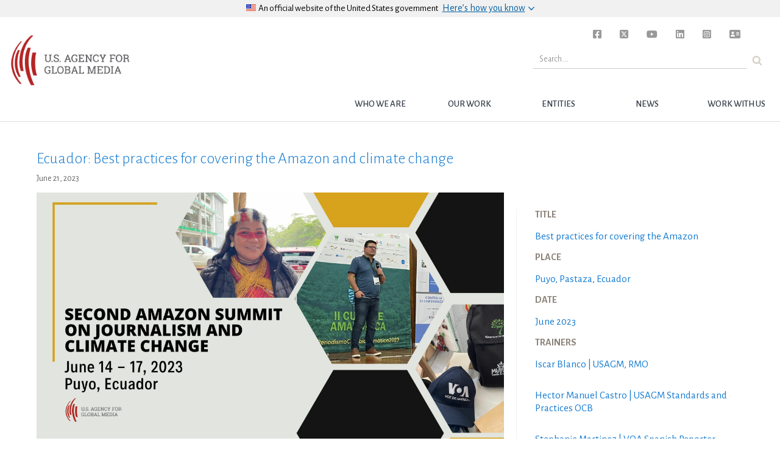

--- FILE ---
content_type: text/html; charset=UTF-8
request_url: https://www.usagm.gov/2023/06/21/ecuador-best-practices-for-covering-the-amazon-and-climate-change/
body_size: 9507
content:

<!DOCTYPE html>
<html lang="en-US">

	<head>

<!-- Basic Page Needs
================================================== -->

	<meta charset="utf-8">
	<!-- <meta charset="UTF-8">  -->
	<meta http-equiv="X-UA-Compatible" content="IE=edge">


<!-- Mobile Specific Metas
================================================== -->
	<meta name="description" content="More than 700 journalists, editors, academics, students, and guests, gathered in the city of El Puyo, in the heart of the Ecuadorian Amazon, to participate in the Second Amazon Summit on Journalism and Climate Change 2022, held from June 15 to 17, 2023." />
	<meta name="HandheldFriendly" content="True">
	<meta name="MobileOptimized" content="320">
	<meta name="viewport" content="width=device-width, initial-scale=1.0">
	<meta name="apple-mobile-web-app-title" content="BBG" />

	<!-- for Facebook -->
	<meta property="og:locale" content="en_US">
	<meta property="og:type" content="website" />
	<meta property="og:title" content="Ecuador: Best practices for covering the Amazon and climate change" />
	<meta property="og:description" content="More than 700 journalists, editors, academics, students, and guests, gathered in the city of El Puyo, in the heart of the Ecuadorian Amazon, to participate in the Second Amazon Summit on Journalism and Climate Change 2022, held from June 15 to 17, 2023." />
	<meta property="og:image" content="https://www.usagm.gov/wp-content/uploads/2023/06/Puyo-scaled.jpg" />
	<meta property="og:url" content="https://www.usagm.gov/2023/06/21/ecuador-best-practices-for-covering-the-amazon-and-climate-change/" />

	<!-- for Twitter -->
	<meta property="twitter:card" content="summary_large_image">
	<meta name="twitter:site" content="@bbginnovate">
		<meta property="twitter:title" content="Ecuador: Best practices for covering the Amazon and climate change">
	<meta property="twitter:description" content="More than 700 journalists, editors, academics, students, and guests, gathered in the city of El Puyo, in the heart of the Ecuadorian Amazon, to participate in the Second Amazon Summit on Journalism and Climate Change 2022, held from June 15 to 17, 2023.">
	<meta property="twitter:image" content="https://www.usagm.gov/wp-content/uploads/2023/06/Puyo-scaled.jpg">
	
	<!-- other og:tags -->
	<meta property="og:site_name" content="USAGM" />

	<!-- for facebook sharing -->
	<meta property="fb:app_id" content="1288914594517692" />

	<link rel="profile" href="http://gmpg.org/xfn/11">
	<link rel="pingback" href="">
<!-- Title, meta description and CSS
================================================== -->

<link rel="dns-prefetch" href="//tags.tiqcdn.com">
<title>Ecuador: Best practices for covering the Amazon and climate change &#8211; USAGM</title>
<meta name='robots' content='max-image-preview:large' />
<script type="text/javascript">
var utag_data = {
    "post_category": [
        "media-development-map"
    ],
    "post_tags": [
        "iscar-blanco",
        "voa"
    ],
    "page_type": "post",
    "post_id": 55098,
    "post_title": "ecuador: best practices for covering the amazon and climate change",
    "post_date": "06\/21\/2023",
    "url": "https:\/\/www.usagm.gov\/2023\/06\/21\/ecuador-best-practices-for-covering-the-amazon-and-climate-change",
    "content_type": "article",
    "subcontent_type": "article",
    "post_slug": "ecuador-best-practices-for-covering-the-amazon-and-climate-change",
    "language": "english",
    "language_service": "usagm english",
    "short_language_service": "en",
    "platform": "web",
    "platform_short": "w",
    "entity": "voa",
    "property_name": "usagm",
    "property_id": "bbg",
    "domain": "www.usagm.gov",
    "rsid_acct": "bbgprod"
};
</script>
<link rel="alternate" type="application/rss+xml" title="USAGM &raquo; Feed" href="https://www.usagm.gov/feed/" />
<link rel="alternate" type="application/rss+xml" title="USAGM &raquo; Comments Feed" href="https://www.usagm.gov/comments/feed/" />
<link rel='stylesheet' id='wp-block-library-css' href='https://www.usagm.gov/wp-includes/css/dist/block-library/style.min.css?ver=6.6.2' type='text/css' media='all' />
<style id='classic-theme-styles-inline-css' type='text/css'>
/*! This file is auto-generated */
.wp-block-button__link{color:#fff;background-color:#32373c;border-radius:9999px;box-shadow:none;text-decoration:none;padding:calc(.667em + 2px) calc(1.333em + 2px);font-size:1.125em}.wp-block-file__button{background:#32373c;color:#fff;text-decoration:none}
</style>
<style id='global-styles-inline-css' type='text/css'>
:root{--wp--preset--aspect-ratio--square: 1;--wp--preset--aspect-ratio--4-3: 4/3;--wp--preset--aspect-ratio--3-4: 3/4;--wp--preset--aspect-ratio--3-2: 3/2;--wp--preset--aspect-ratio--2-3: 2/3;--wp--preset--aspect-ratio--16-9: 16/9;--wp--preset--aspect-ratio--9-16: 9/16;--wp--preset--color--black: #000000;--wp--preset--color--cyan-bluish-gray: #abb8c3;--wp--preset--color--white: #ffffff;--wp--preset--color--pale-pink: #f78da7;--wp--preset--color--vivid-red: #cf2e2e;--wp--preset--color--luminous-vivid-orange: #ff6900;--wp--preset--color--luminous-vivid-amber: #fcb900;--wp--preset--color--light-green-cyan: #7bdcb5;--wp--preset--color--vivid-green-cyan: #00d084;--wp--preset--color--pale-cyan-blue: #8ed1fc;--wp--preset--color--vivid-cyan-blue: #0693e3;--wp--preset--color--vivid-purple: #9b51e0;--wp--preset--gradient--vivid-cyan-blue-to-vivid-purple: linear-gradient(135deg,rgba(6,147,227,1) 0%,rgb(155,81,224) 100%);--wp--preset--gradient--light-green-cyan-to-vivid-green-cyan: linear-gradient(135deg,rgb(122,220,180) 0%,rgb(0,208,130) 100%);--wp--preset--gradient--luminous-vivid-amber-to-luminous-vivid-orange: linear-gradient(135deg,rgba(252,185,0,1) 0%,rgba(255,105,0,1) 100%);--wp--preset--gradient--luminous-vivid-orange-to-vivid-red: linear-gradient(135deg,rgba(255,105,0,1) 0%,rgb(207,46,46) 100%);--wp--preset--gradient--very-light-gray-to-cyan-bluish-gray: linear-gradient(135deg,rgb(238,238,238) 0%,rgb(169,184,195) 100%);--wp--preset--gradient--cool-to-warm-spectrum: linear-gradient(135deg,rgb(74,234,220) 0%,rgb(151,120,209) 20%,rgb(207,42,186) 40%,rgb(238,44,130) 60%,rgb(251,105,98) 80%,rgb(254,248,76) 100%);--wp--preset--gradient--blush-light-purple: linear-gradient(135deg,rgb(255,206,236) 0%,rgb(152,150,240) 100%);--wp--preset--gradient--blush-bordeaux: linear-gradient(135deg,rgb(254,205,165) 0%,rgb(254,45,45) 50%,rgb(107,0,62) 100%);--wp--preset--gradient--luminous-dusk: linear-gradient(135deg,rgb(255,203,112) 0%,rgb(199,81,192) 50%,rgb(65,88,208) 100%);--wp--preset--gradient--pale-ocean: linear-gradient(135deg,rgb(255,245,203) 0%,rgb(182,227,212) 50%,rgb(51,167,181) 100%);--wp--preset--gradient--electric-grass: linear-gradient(135deg,rgb(202,248,128) 0%,rgb(113,206,126) 100%);--wp--preset--gradient--midnight: linear-gradient(135deg,rgb(2,3,129) 0%,rgb(40,116,252) 100%);--wp--preset--font-size--small: 13px;--wp--preset--font-size--medium: 20px;--wp--preset--font-size--large: 36px;--wp--preset--font-size--x-large: 42px;--wp--preset--spacing--20: 0.44rem;--wp--preset--spacing--30: 0.67rem;--wp--preset--spacing--40: 1rem;--wp--preset--spacing--50: 1.5rem;--wp--preset--spacing--60: 2.25rem;--wp--preset--spacing--70: 3.38rem;--wp--preset--spacing--80: 5.06rem;--wp--preset--shadow--natural: 6px 6px 9px rgba(0, 0, 0, 0.2);--wp--preset--shadow--deep: 12px 12px 50px rgba(0, 0, 0, 0.4);--wp--preset--shadow--sharp: 6px 6px 0px rgba(0, 0, 0, 0.2);--wp--preset--shadow--outlined: 6px 6px 0px -3px rgba(255, 255, 255, 1), 6px 6px rgba(0, 0, 0, 1);--wp--preset--shadow--crisp: 6px 6px 0px rgba(0, 0, 0, 1);}:where(.is-layout-flex){gap: 0.5em;}:where(.is-layout-grid){gap: 0.5em;}body .is-layout-flex{display: flex;}.is-layout-flex{flex-wrap: wrap;align-items: center;}.is-layout-flex > :is(*, div){margin: 0;}body .is-layout-grid{display: grid;}.is-layout-grid > :is(*, div){margin: 0;}:where(.wp-block-columns.is-layout-flex){gap: 2em;}:where(.wp-block-columns.is-layout-grid){gap: 2em;}:where(.wp-block-post-template.is-layout-flex){gap: 1.25em;}:where(.wp-block-post-template.is-layout-grid){gap: 1.25em;}.has-black-color{color: var(--wp--preset--color--black) !important;}.has-cyan-bluish-gray-color{color: var(--wp--preset--color--cyan-bluish-gray) !important;}.has-white-color{color: var(--wp--preset--color--white) !important;}.has-pale-pink-color{color: var(--wp--preset--color--pale-pink) !important;}.has-vivid-red-color{color: var(--wp--preset--color--vivid-red) !important;}.has-luminous-vivid-orange-color{color: var(--wp--preset--color--luminous-vivid-orange) !important;}.has-luminous-vivid-amber-color{color: var(--wp--preset--color--luminous-vivid-amber) !important;}.has-light-green-cyan-color{color: var(--wp--preset--color--light-green-cyan) !important;}.has-vivid-green-cyan-color{color: var(--wp--preset--color--vivid-green-cyan) !important;}.has-pale-cyan-blue-color{color: var(--wp--preset--color--pale-cyan-blue) !important;}.has-vivid-cyan-blue-color{color: var(--wp--preset--color--vivid-cyan-blue) !important;}.has-vivid-purple-color{color: var(--wp--preset--color--vivid-purple) !important;}.has-black-background-color{background-color: var(--wp--preset--color--black) !important;}.has-cyan-bluish-gray-background-color{background-color: var(--wp--preset--color--cyan-bluish-gray) !important;}.has-white-background-color{background-color: var(--wp--preset--color--white) !important;}.has-pale-pink-background-color{background-color: var(--wp--preset--color--pale-pink) !important;}.has-vivid-red-background-color{background-color: var(--wp--preset--color--vivid-red) !important;}.has-luminous-vivid-orange-background-color{background-color: var(--wp--preset--color--luminous-vivid-orange) !important;}.has-luminous-vivid-amber-background-color{background-color: var(--wp--preset--color--luminous-vivid-amber) !important;}.has-light-green-cyan-background-color{background-color: var(--wp--preset--color--light-green-cyan) !important;}.has-vivid-green-cyan-background-color{background-color: var(--wp--preset--color--vivid-green-cyan) !important;}.has-pale-cyan-blue-background-color{background-color: var(--wp--preset--color--pale-cyan-blue) !important;}.has-vivid-cyan-blue-background-color{background-color: var(--wp--preset--color--vivid-cyan-blue) !important;}.has-vivid-purple-background-color{background-color: var(--wp--preset--color--vivid-purple) !important;}.has-black-border-color{border-color: var(--wp--preset--color--black) !important;}.has-cyan-bluish-gray-border-color{border-color: var(--wp--preset--color--cyan-bluish-gray) !important;}.has-white-border-color{border-color: var(--wp--preset--color--white) !important;}.has-pale-pink-border-color{border-color: var(--wp--preset--color--pale-pink) !important;}.has-vivid-red-border-color{border-color: var(--wp--preset--color--vivid-red) !important;}.has-luminous-vivid-orange-border-color{border-color: var(--wp--preset--color--luminous-vivid-orange) !important;}.has-luminous-vivid-amber-border-color{border-color: var(--wp--preset--color--luminous-vivid-amber) !important;}.has-light-green-cyan-border-color{border-color: var(--wp--preset--color--light-green-cyan) !important;}.has-vivid-green-cyan-border-color{border-color: var(--wp--preset--color--vivid-green-cyan) !important;}.has-pale-cyan-blue-border-color{border-color: var(--wp--preset--color--pale-cyan-blue) !important;}.has-vivid-cyan-blue-border-color{border-color: var(--wp--preset--color--vivid-cyan-blue) !important;}.has-vivid-purple-border-color{border-color: var(--wp--preset--color--vivid-purple) !important;}.has-vivid-cyan-blue-to-vivid-purple-gradient-background{background: var(--wp--preset--gradient--vivid-cyan-blue-to-vivid-purple) !important;}.has-light-green-cyan-to-vivid-green-cyan-gradient-background{background: var(--wp--preset--gradient--light-green-cyan-to-vivid-green-cyan) !important;}.has-luminous-vivid-amber-to-luminous-vivid-orange-gradient-background{background: var(--wp--preset--gradient--luminous-vivid-amber-to-luminous-vivid-orange) !important;}.has-luminous-vivid-orange-to-vivid-red-gradient-background{background: var(--wp--preset--gradient--luminous-vivid-orange-to-vivid-red) !important;}.has-very-light-gray-to-cyan-bluish-gray-gradient-background{background: var(--wp--preset--gradient--very-light-gray-to-cyan-bluish-gray) !important;}.has-cool-to-warm-spectrum-gradient-background{background: var(--wp--preset--gradient--cool-to-warm-spectrum) !important;}.has-blush-light-purple-gradient-background{background: var(--wp--preset--gradient--blush-light-purple) !important;}.has-blush-bordeaux-gradient-background{background: var(--wp--preset--gradient--blush-bordeaux) !important;}.has-luminous-dusk-gradient-background{background: var(--wp--preset--gradient--luminous-dusk) !important;}.has-pale-ocean-gradient-background{background: var(--wp--preset--gradient--pale-ocean) !important;}.has-electric-grass-gradient-background{background: var(--wp--preset--gradient--electric-grass) !important;}.has-midnight-gradient-background{background: var(--wp--preset--gradient--midnight) !important;}.has-small-font-size{font-size: var(--wp--preset--font-size--small) !important;}.has-medium-font-size{font-size: var(--wp--preset--font-size--medium) !important;}.has-large-font-size{font-size: var(--wp--preset--font-size--large) !important;}.has-x-large-font-size{font-size: var(--wp--preset--font-size--x-large) !important;}
:where(.wp-block-post-template.is-layout-flex){gap: 1.25em;}:where(.wp-block-post-template.is-layout-grid){gap: 1.25em;}
:where(.wp-block-columns.is-layout-flex){gap: 2em;}:where(.wp-block-columns.is-layout-grid){gap: 2em;}
:root :where(.wp-block-pullquote){font-size: 1.5em;line-height: 1.6;}
</style>
<link rel='stylesheet' id='contact-form-7-css' href='https://www.usagm.gov/wp-content/plugins/contact-form-7/includes/css/styles.css?ver=5.9.8' type='text/css' media='all' />
<link rel='stylesheet' id='bbginnovate-style-css' href='https://www.usagm.gov/wp-content/themes/bbgRedesign/style.css?ver=6.6.2' type='text/css' media='all' />
<link rel='stylesheet' id='bbginnovate-style-fonts-css' href='https://www.usagm.gov/wp-content/themes/bbgRedesign/fonts/carrera-fonts.css?ver=6.6.2' type='text/css' media='all' />
<link rel='stylesheet' id='selector-css-css' href='https://www.usagm.gov/wp-content/themes/bbgRedesign/js/vendor/selection-sharer.css?ver=6.6.2' type='text/css' media='all' />
<link rel='stylesheet' id='fontawesome-css-brands-css' href='https://www.usagm.gov/wp-content/themes/bbgRedesign/css/fa/css/brands.css?ver=6.6.2' type='text/css' media='all' />
<link rel='stylesheet' id='fontawesome-css-solid-css' href='https://www.usagm.gov/wp-content/themes/bbgRedesign/css/fa/css/solid.css?ver=6.6.2' type='text/css' media='all' />
<link rel='stylesheet' id='fontawesome-css-css' href='https://www.usagm.gov/wp-content/themes/bbgRedesign/css/fa/css/fontawesome.css?ver=6.6.2' type='text/css' media='all' />
<!--n2css--><script type="text/javascript" src="https://www.usagm.gov/wp-includes/js/jquery/jquery.min.js?ver=3.7.1" id="jquery-core-js"></script>
<script type="text/javascript" src="https://www.usagm.gov/wp-includes/js/jquery/jquery-migrate.min.js?ver=3.4.1" id="jquery-migrate-js"></script>
<script type="text/javascript" src="https://www.usagm.gov/wp-content/themes/bbgRedesign/js/vendor/selection-sharer.js?ver=6.6.2" id="selector-script-js"></script>
<link rel="https://api.w.org/" href="https://www.usagm.gov/wp-json/" /><link rel="alternate" title="JSON" type="application/json" href="https://www.usagm.gov/wp-json/wp/v2/posts/55098" /><link rel="EditURI" type="application/rsd+xml" title="RSD" href="https://www.usagm.gov/xmlrpc.php?rsd" />
<meta name="generator" content="WordPress 6.6.2" />
<link rel="canonical" href="https://www.usagm.gov/2023/06/21/ecuador-best-practices-for-covering-the-amazon-and-climate-change/" />
<link rel='shortlink' href='https://www.usagm.gov/?p=55098' />
<link rel="alternate" title="oEmbed (JSON)" type="application/json+oembed" href="https://www.usagm.gov/wp-json/oembed/1.0/embed?url=https%3A%2F%2Fwww.usagm.gov%2F2023%2F06%2F21%2Fecuador-best-practices-for-covering-the-amazon-and-climate-change%2F" />
<link rel="alternate" title="oEmbed (XML)" type="text/xml+oembed" href="https://www.usagm.gov/wp-json/oembed/1.0/embed?url=https%3A%2F%2Fwww.usagm.gov%2F2023%2F06%2F21%2Fecuador-best-practices-for-covering-the-amazon-and-climate-change%2F&#038;format=xml" />

<script type="text/javascript">
	bbgConfig = {};
	bbgConfig.MAPBOX_API_KEY = 'pk.eyJ1IjoiYmJnd2ViZGV2IiwiYSI6ImNpcDVvY3VqYjAwbmx1d2tyOXlxdXhxcHkifQ.cD-q14aQKbS6gjG2WO-4nw';
	bbgConfig.template_directory_uri = 'https://www.usagm.gov/wp-content/themes/bbgRedesign/';

	// SET COOKIES FOR SITEWIDE ALERT AND SPLASH OVERLAY
	function setCookie(cname, cvalue, exdays) {
		var d = new Date();
		d.setTime(d.getTime() + (exdays*24*60*60*1000));
		var expires = "expires= " + d.toUTCString();
		document.cookie = cname + " = " + cvalue + "; " + expires;
	}
</script>


<!-- IE <9 patch
================================================== -->

	<!--[if lt IE 9]>
	  <script src="https://www.usagm.gov/wp-content/themes/bbgRedesign/js/vendor/html5shiv.js"></script>
	  <script src="https://www.usagm.gov/wp-content/themes/bbgRedesign/js/vendor/respond.js"></script>
	  <script src="https://www.usagm.gov/wp-content/themes/bbgRedesign/js/vendor/selectivizr-min.js"></script>
	<![endif]-->

	<!-- picturefill - polyfill for srcset sizes on older and/or mobile browsers -->
	<script src="https://www.usagm.gov/wp-content/themes/bbgRedesign/js/vendor/picturefill.min.js"></script>

	<!-- FortAwesome kit of 20 Font Awesome icons -->
	<!-- <script src="https://use.fortawesome.com/e3cb8134.js"></script> -->

	<!-- Original FULL FontAwesome embed -->
	<!-- <script src="https://use.fontawesome.com/41d1f06a97.js"></script> -->
<!-- Favicons
================================================== -->
	<!-- 128x128 -->
	<link rel="shortcut icon" type="image/ico" href="https://www.usagm.gov/wp-content/themes/bbgRedesign/img/favicons/favicon.ico" />
	<link rel="icon" type="image/png" href="https://www.usagm.gov/wp-content/themes/bbgRedesign/img/favicons/favicon.png" />

	<!-- 192x192, as recommended for Android
	http://updates.html5rocks.com/2014/11/Support-for-theme-color-in-Chrome-39-for-Android
	-->
	<link rel="icon" type="image/png" sizes="192x192" href="https://www.usagm.gov/wp-content/themes/bbgRedesign/img/favicons/favicon-192.png" />

	<!-- 57x57 (precomposed) for iPhone 3GS, pre-2011 iPod Touch and older Android devices -->
	<link rel="apple-touch-icon-precomposed" href="https://www.usagm.gov/wp-content/themes/bbgRedesign/img/favicons/favicon-57.png">
	<!-- 72x72 (precomposed) for 1st generation iPad, iPad 2 and iPad mini -->
	<link rel="apple-touch-icon-precomposed" sizes="72x72" href="https://www.usagm.gov/wp-content/themes/bbgRedesign/img/favicons/favicon-72.png">
	<!-- 114x114 (precomposed) for iPhone 4, 4S, 5 and post-2011 iPod Touch -->
	<link rel="apple-touch-icon-precomposed" sizes="114x114" href="https://www.usagm.gov/wp-content/themes/bbgRedesign/img/favicons/favicon-114.png">
	<!-- 144x144 (precomposed) for iPad 3rd and 4th generation -->
	<link rel="apple-touch-icon-precomposed" sizes="144x144" href="https://www.usagm.gov/wp-content/themes/bbgRedesign/img/favicons/favicon-144.png">

		<!-- We participate in the US government's analytics program. See the data at analytics.usa.gov. -->
	<script async src="https://dap.digitalgov.gov/Universal-Federated-Analytics-Min.js?agency=BBG&pua=ua-33523145-2" id="_fed_an_ua_tag" ></script>
		<link href="https://fonts.googleapis.com/css?family=Alegreya+Sans:300,300i,400,400i,500,700,700i" rel="stylesheet">

<!-- Global site tag (gtag.js) - Google Analytics -->
<script async src="https://www.googletagmanager.com/gtag/js?id=UA-124338348-1"></script>
<script type="text/javascript">
window.dataLayer = window.dataLayer || [];
function gtag(){dataLayer.push(arguments);}
gtag('js', new Date());

gtag('config', 'UA-124338348-1');
</script>
</head>


<body class="post-template-default single single-post postid-55098 single-format-standard group-blog">

<script type="text/javascript">
    (function(a,b,c,d){
    a='//tags.tiqcdn.com/utag/bbg/main/prod/utag.js';
    b=document;c='script';d=b.createElement(c);d.src=a;d.type='text/java'+c;d.async=true;
    a=b.getElementsByTagName(c)[0];a.parentNode.insertBefore(d,a);
    })();
</script>

<h1 class="header-outliner">United States Agency for Global Media</h1>
<div id="page" class="site main-content" role="main">
	<a class="skipnav skip-link screen-reader-text" href="#content">Skip to content</a>

	
	<header id="masthead" class="site-header bbg-header" role="banner">
		
		<!-- OFFICIAL SITE OF USA GOV -->
		<div class="usa-disclaimer">
			<div class="usa-grid">
				<span class="usa-disclaimer-official">
					<div class="usa-disclaimer__header">
						<div class="usa-disclaimer__flag">
							<img class="usa-flag_icon" alt="U.S. flag signifying that this is a United States federal government website" src="https://www.usagm.gov/wp-content/themes/bbgRedesign/img/us_flag_small.png">
						</div>
						<div class="usa-disclaimer__text">
							An official website of <span class="u--no-wrap">the&nbsp;United&nbsp;States&nbsp;government</span>
						</div>
						<button class="usa-disclaimer__button rotated" aria-expanded="false" aria-controls="gov-banner">
							<span class="usa-disclaimer__button--text">Here’s how you know</span>
						</button>
					</div>
				</span>
			</div>
			<div class="usa-banner__content outer-container">
				<div class="usa-banner__guidance grid-half">
					<img class="usa-banner__icon usa-media-block__img" src="https://www.usagm.gov/wp-content/themes/bbgRedesign/img/icon-dot-gov.svg" role="img" alt="Dot gov">
					<div class="usa-media-block__body">
						<p>
							<strong>Official websites use .gov</strong>
							<br />
							A <strong>.gov</strong> website belongs to an official government organization in the United States.
						</p>
					</div>
				</div>
				<div class="usa-banner__guidance grid-half">
					<img class="usa-banner__icon usa-media-block__img" src="https://www.usagm.gov/wp-content/themes/bbgRedesign/img/icon-https.svg" role="img" alt="Https">
					<div class="usa-media-block__body">
						<p>
							<strong>Secure .gov websites use HTTPS</strong>
							<br />
							A <strong>lock</strong> (
							<span class="icon-lock">
								<svg xmlns="http://www.w3.org/2000/svg" width="52" height="64" viewBox="0 0 52 64" class="usa-banner__lock-image" role="img" aria-labelledby="banner-lock-title banner-lock-description">
									<title id="banner-lock-title">Lock</title>
									<desc id="banner-lock-description">A locked padlock</desc>
									<path fill="#000000" fill-rule="evenodd" d="M26 0c10.493 0 19 8.507 19 19v9h3a4 4 0 0 1 4 4v28a4 4 0 0 1-4 4H4a4 4 0 0 1-4-4V32a4 4 0 0 1 4-4h3v-9C7 8.507 15.507 0 26 0zm0 8c-5.979 0-10.843 4.77-10.996 10.712L15 19v9h22v-9c0-6.075-4.925-11-11-11z" />
								</svg>
							</span>
							) or <strong>https://</strong> means you’ve safely connected to the .gov website. Share sensitive information only on official, secure websites.
						</p>
					</div>
				</div>
			</div>
		</div>

		<!-- MENU TOGGLE -->
		<button id="bbg__menu-toggle" class="menu-toggle" aria-controls="primary-menu" aria-expanded="false">
			<span class="menu-toggle-label">
				Menu			</span>
		</button>

		<!-- NAVIGATION BAR -->
		<nav id="site-navigation" class="bbg__main-navigation" role="navigation">
			<h1 class="header-outliner">Navigation</h1>
			<a id="nav-logo" class="site-brand" href="https://www.usagm.gov"><img src="https://www.usagm.gov/wp-content/themes/bbgRedesign/img/USAGM-Logo.png" alt="USAGM Logo"></a>

			<div class="menu-usagm-container"><ul id="primary-menu" class="menu"><li id="menu-item-41839" class="menu-item menu-item-type-post_type menu-item-object-page menu-item-has-children menu-item-41839"><a href="https://www.usagm.gov/who-we-are/" class="bbg__top-nav__link-text">Who we are</a>
<ul class="sub-menu">
	<li id="menu-item-41840" class="menu-item menu-item-type-post_type menu-item-object-page menu-item-41840"><a href="https://www.usagm.gov/who-we-are/mission/" class="bbg__top-nav__link-text">Mission</a></li>
	<li id="menu-item-41841" class="menu-item menu-item-type-post_type menu-item-object-page menu-item-41841"><a href="https://www.usagm.gov/who-we-are/history/" class="bbg__top-nav__link-text">History</a></li>
	<li id="menu-item-43370" class="menu-item menu-item-type-post_type menu-item-object-page menu-item-43370"><a href="https://www.usagm.gov/who-we-are/organizational-chart/" class="bbg__top-nav__link-text">Structure</a></li>
	<li id="menu-item-56233" class="menu-item menu-item-type-post_type menu-item-object-page menu-item-56233"><a href="https://www.usagm.gov/who-we-are/ceo-and-entity-leadership/" class="bbg__top-nav__link-text">CEO and Entity Leadership</a></li>
	<li id="menu-item-55664" class="menu-item menu-item-type-post_type menu-item-object-page menu-item-55664"><a href="https://www.usagm.gov/who-we-are/the-international-broadcasting-advisory-board/" class="bbg__top-nav__link-text">International Broadcasting Advisory Board</a></li>
	<li id="menu-item-42802" class="menu-item menu-item-type-custom menu-item-object-custom menu-item-42802"><a href="/who-we-are/oversight/" class="bbg__top-nav__link-text">Oversight and Legislation</a></li>
	<li id="menu-item-53209" class="menu-item menu-item-type-post_type menu-item-object-page menu-item-53209"><a href="https://www.usagm.gov/who-we-are/firewall/" class="bbg__top-nav__link-text">Firewall</a></li>
</ul>
</li>
<li id="menu-item-41895" class="menu-item menu-item-type-post_type menu-item-object-page menu-item-has-children menu-item-41895"><a href="https://www.usagm.gov/our-work/" class="bbg__top-nav__link-text">Our Work</a>
<ul class="sub-menu">
	<li id="menu-item-41896" class="menu-item menu-item-type-post_type menu-item-object-page menu-item-41896"><a href="https://www.usagm.gov/our-work/strategy-and-results/" class="bbg__top-nav__link-text">Strategy and Results</a></li>
	<li id="menu-item-41897" class="menu-item menu-item-type-post_type menu-item-object-page menu-item-41897"><a href="https://www.usagm.gov/our-work/transmissions-and-broadcasting/" class="bbg__top-nav__link-text">Transmissions and Broadcasting</a></li>
	<li id="menu-item-50811" class="menu-item menu-item-type-post_type menu-item-object-page menu-item-50811"><a href="https://www.usagm.gov/office-internet-freedom/" class="bbg__top-nav__link-text">Internet Freedom</a></li>
	<li id="menu-item-42896" class="menu-item menu-item-type-custom menu-item-object-custom menu-item-42896"><a href="/our-work/media-development/" class="bbg__top-nav__link-text">Media Development</a></li>
	<li id="menu-item-47649" class="menu-item menu-item-type-post_type menu-item-object-page menu-item-47649"><a href="https://www.usagm.gov/awards/" class="bbg__top-nav__link-text">Award-winning Work</a></li>
</ul>
</li>
<li id="menu-item-41899" class="menu-item menu-item-type-post_type menu-item-object-page menu-item-has-children menu-item-41899"><a href="https://www.usagm.gov/networks/" class="bbg__top-nav__link-text">Entities</a>
<ul class="sub-menu">
	<li id="menu-item-41900" class="menu-item menu-item-type-post_type menu-item-object-page menu-item-41900"><a href="https://www.usagm.gov/networks/voa/" class="bbg__top-nav__link-text">VOA</a></li>
	<li id="menu-item-41901" class="menu-item menu-item-type-post_type menu-item-object-page menu-item-41901"><a href="https://www.usagm.gov/networks/rferl/" class="bbg__top-nav__link-text">RFERL</a></li>
	<li id="menu-item-41902" class="menu-item menu-item-type-post_type menu-item-object-page menu-item-41902"><a href="https://www.usagm.gov/networks/ocb/" class="bbg__top-nav__link-text">OCB</a></li>
	<li id="menu-item-42295" class="menu-item menu-item-type-post_type menu-item-object-page menu-item-42295"><a href="https://www.usagm.gov/networks/rfa/" class="bbg__top-nav__link-text">RFA</a></li>
	<li id="menu-item-42296" class="menu-item menu-item-type-post_type menu-item-object-page menu-item-42296"><a href="https://www.usagm.gov/networks/mbn/" class="bbg__top-nav__link-text">MBN</a></li>
	<li id="menu-item-51614" class="menu-item menu-item-type-post_type menu-item-object-page menu-item-51614"><a href="https://www.usagm.gov/networks/otf/" class="bbg__top-nav__link-text">OTF</a></li>
</ul>
</li>
<li id="menu-item-41903" class="menu-item menu-item-type-post_type menu-item-object-page current_page_parent menu-item-has-children menu-item-41903"><a href="https://www.usagm.gov/news-and-information/" class="bbg__top-nav__link-text">News</a>
<ul class="sub-menu">
	<li id="menu-item-41846" class="menu-item menu-item-type-post_type menu-item-object-page menu-item-41846"><a href="https://www.usagm.gov/news-and-information/press-releases/" class="bbg__top-nav__link-text">Press Releases</a></li>
	<li id="menu-item-42823" class="menu-item menu-item-type-post_type menu-item-object-page menu-item-42823"><a href="https://www.usagm.gov/news-and-information/events/" class="bbg__top-nav__link-text">Events</a></li>
	<li id="menu-item-42822" class="menu-item menu-item-type-post_type menu-item-object-page menu-item-42822"><a href="https://www.usagm.gov/news-and-information/threats-to-press/" class="bbg__top-nav__link-text">Threats to Press</a></li>
	<li id="menu-item-42815" class="menu-item menu-item-type-post_type menu-item-object-page menu-item-42815"><a href="https://www.usagm.gov/news-and-information/press-room/" class="bbg__top-nav__link-text">Press Room</a></li>
	<li id="menu-item-42774" class="menu-item menu-item-type-post_type menu-item-object-page menu-item-42774"><a href="https://www.usagm.gov/our-work/strategy-and-results/strategic-priorities/research-reports/" class="bbg__top-nav__link-text">Research and Reports</a></li>
</ul>
</li>
<li id="menu-item-41851" class="menu-item menu-item-type-post_type menu-item-object-page menu-item-has-children menu-item-41851"><a href="https://www.usagm.gov/work-with-us/" class="bbg__top-nav__link-text">Work with Us</a>
<ul class="sub-menu">
	<li id="menu-item-42749" class="menu-item menu-item-type-post_type menu-item-object-page menu-item-42749"><a href="https://www.usagm.gov/work-with-us/contract-opportunities/" class="bbg__top-nav__link-text">Contract Opportunities</a></li>
	<li id="menu-item-41854" class="menu-item menu-item-type-post_type menu-item-object-page menu-item-41854"><a href="https://www.usagm.gov/work-with-us/become-an-affiliate/" class="bbg__top-nav__link-text">Become an Affiliate</a></li>
	<li id="menu-item-57004" class="menu-item menu-item-type-post_type menu-item-object-page menu-item-57004"><a href="https://www.usagm.gov/work-with-us/equal-employment/" class="bbg__top-nav__link-text">EEO</a></li>
	<li id="menu-item-41849" class="menu-item menu-item-type-post_type menu-item-object-page menu-item-41849"><a href="https://www.usagm.gov/work-with-us/careers/" class="bbg__top-nav__link-text">Careers</a></li>
	<li id="menu-item-41852" class="menu-item menu-item-type-post_type menu-item-object-page menu-item-41852"><a href="https://www.usagm.gov/work-with-us/usagm-intern-and-student-programs/" class="bbg__top-nav__link-text">Internships</a></li>
</ul>
</li>
</ul><div class="bbg__main-navigation__search"><form id="top-nav-search-form" class="usa-search usa-search-small" action="https://www.usagm.gov"><button type="submit" id="nav-search-bu"><span class="usa-sr-only">Search</span></button><label class="usa-sr-only" for="search-field-small">Search small</label><input class="mag-search" id="search-field-small" type="search" name="s" placeholder="Search ..."></form></div><div class="social-header"><ul class="unstyled-list"><li id="facebook-social"><a href="https://www.facebook.com/USAGMgov/" target="_blank"><i class="fa-brands fa-square-facebook"></i></a></li><li id="twitter-social"><a href="https://twitter.com/USAGMgov" target="_blank"><i class="fa-brands fa-square-x-twitter"></i></a></li><li id="youtube-social"><a href="https://www.youtube.com/channel/UCvYge67D7cpRJ6aYn2E9pPw" target="_blank"><i class="fa-brands fa-youtube"></i></a></li><li id="linkedin-social"><a href="https://www.linkedin.com/company/united-states-agency-for-global-media/" target="_blank"><i class="fa-brands fa-linkedin"></i></a></li><li id="instagram-social"><a href="https://www.instagram.com/usagmgov/" target="_blank"><i class="fa-brands fa-square-instagram"></i></a></li><li id="contact-us"><a href="/contact-us"><i class="fa fa-contact-card"></i></a></li></ul></div></div>		</nav>
	</header>
<script type="text/javascript">var med_geojson = [
    {
        "type": "FeatureCollection",
        "features": [
            {
                "type": "Feature",
                "geometry": {
                    "type": "Point",
                    "coordinates": [
                        -77.99980339999999,
                        -1.4928811
                    ]
                },
                "properties": {
                    "marker-size": "large",
                    "marker-symbol": ""
                }
            }
        ]
    }
];</script>
<style>
.leaflet-popup-pane {min-width: 300px !important;}
</style>


<main id="main" role="main">
	<section class="outer-container">
		<div class="grid-container">
					</div>

		<div class="grid-container sidebar-grid--large-gutter">
			<div class="nest-container">
				<div class="inner-container">
					<div class="main-column">
						<header><h3 class="article-title">Ecuador: Best practices for covering the Amazon and climate change</h3><p class="date-meta">June 21, 2023</p></header><img src="https://www.usagm.gov/wp-content/uploads/2023/06/Puyo-scaled.jpg" alt="Ecuador: Best practices for covering the Amazon and climate change"><p>More than 700 journalists, editors, academics, students, and guests, gathered in the city of El Puyo, in the heart of the Ecuadorian Amazon, to participate in the Second Amazon Summit on Journalism and Climate Change 2022, held from June 15 to 17, 2023.</p>
<p>Organized by Fundamedios and in collaboration with USAGM, Iscar Blanco, USAGM Regional Marketing Officer and Hector Manuel Castro, Office of Cuba Broadcasting Standards and Best Practices Editor, offered six workshops and discussions on best practices, avoid activism, copyright, and use of new technologies.</p>
<p>The summit featured practical workshops where Voice of America (VOA) correspondent Stephanie Martinez trained participants on the use of cell phones to record and produce videos on environmental crimes. VOA correspondent in Quito, Nestor Aguilera served as moderator on various panels on security and journalistic protection.</p>
<p>The goal was to create dialogues on the best ways to communicate climate change and environmental crimes in the Amazon.</p>
					</div>
					<div class="side-column divider-left">
						<aside><h3 class="sidebar-section-header">Title</h3><p class="sidebar-article-title">Best practices for covering the Amazon</p><h3 class="sidebar-section-header">Place</h3><p class="sidebar-article-title">Puyo, Pastaza, Ecuador</p><h3 class="sidebar-section-header">Date</h3><p class="sidebar-article-title">June 2023</p><h3 class="sidebar-section-header">Trainers</h3><p class="sidebar-article-title">Iscar Blanco | USAGM, RMO</p><p class="sans"></p><p class="sidebar-article-title">Hector Manuel Castro | USAGM Standards and Practices OCB</p><p class="sans"></p><p class="sidebar-article-title">Stephanie Martinez | VOA Spanish Reporter</p><p class="sans"></p><p class="sidebar-article-title">Nestor Aguilera | VOA Spanish Ecuador Correspondent</p><p class="sans"></p><h3 class="sidebar-section-header">Details</h3><p class="sans">USAGM offered several talks and workshops to the participants on the 2nd Amazon Summit on Journalism and Climate Change in Puyo, Ecuador. </p><aside><h3 class="sidebar-section-header">Funders</h3><p class="sidebar-article-title">Fundamedios</p><p class="sidebar-article-title">USAGM</p></aside><aside class="social-media-icons"><h3 class="sidebar-section-header">Share</h3><a class="facebook-icon" href="//www.facebook.com/sharer/sharer.php?u=https%3A%2F%2Fwww.usagm.gov%2F2023%2F06%2F21%2Fecuador-best-practices-for-covering-the-amazon-and-climate-change%2F" target="_blank"><i class="fa-brands fa-square-facebook"></i></a><a class="twitter-icon" href="//twitter.com/intent/tweet?text=Ecuador%3A%20Best%20practices%20for%20covering%20the%20Amazon%20and%20climate%20change%20by%20%40usagmgov%20https%3A%2F%2Fwww.usagm.gov%2F2023%2F06%2F21%2Fecuador-best-practices-for-covering-the-amazon-and-climate-change%2F" target="_blank"><i class="fa-brands fa-square-x-twitter"></i></a></aside>					</div>
				</div>
			</div>
		</div><!-- .outer-container -->
	</section><!-- #post-## -->
</main><!-- END #main -->




<div id="redirect__overlay" style="display: none;">
    <div id="redirect__dialog">
        <div id="redirect__dialog--close"></div>
        <h2>Confirm External Link</h2>
        <p>
            Are you sure you want to navigate to this external domain?
            <div id="redirect__link"></div>
        </p>
        <button id="redirect__button--cancel" type="button">Cancel</button>
        <button id="redirect__button--confirm" type="button">Continue</button>
    </div>
</div>

<footer id="footer">
	<div class="outer-container">
		<div id="grid-container">
			<a class="site-brand" href="https://www.usagm.gov">
				<img src="https://www.usagm.gov/wp-content/themes/bbgRedesign/img/USAGM-Logo-white.png">
			</a>
		</div>
	</div>

	<div class="outer-container">
		<div class="grid-container">
							<a class="footer-link" href="/about-the-agency/research-reports/foia/">FOIA</a><a class="footer-link" href="https://www.stateoig.gov/hotline" target="_blank">IG Hotline</a><a class="footer-link" href="/privacy-policy">Privacy Policy</a><a class="footer-link" href="http://www.usa.gov/" target="_blank">USA.gov</a><a class="footer-link" href="/strategy-and-performance/research-reports/open-government/">Open Gov</a><a class="footer-link" href="/accessibility/">Accessibility </a><a class="footer-link" href="/vulnerability-disclosure-policy">Vulnerability Disclosure Policy</a><a class="footer-link" href="/artificial-intelligence/">Artificial Intelligence</a><a class="footer-link" href="/employee-resources-and-guidelines/">Employee Resources and Guidelines</a><a class="footer-link" href="/contact-us/">Contact Us</a>				</div>
	</div>
</footer>

</div><!-- #page -->

<script type="text/javascript" src="https://www.usagm.gov/wp-includes/js/dist/hooks.min.js?ver=2810c76e705dd1a53b18" id="wp-hooks-js"></script>
<script type="text/javascript" src="https://www.usagm.gov/wp-includes/js/dist/i18n.min.js?ver=5e580eb46a90c2b997e6" id="wp-i18n-js"></script>
<script type="text/javascript" id="wp-i18n-js-after">
/* <![CDATA[ */
wp.i18n.setLocaleData( { 'text direction\u0004ltr': [ 'ltr' ] } );
/* ]]> */
</script>
<script type="text/javascript" src="https://www.usagm.gov/wp-content/plugins/contact-form-7/includes/swv/js/index.js?ver=5.9.8" id="swv-js"></script>
<script type="text/javascript" id="contact-form-7-js-extra">
/* <![CDATA[ */
var wpcf7 = {"api":{"root":"https:\/\/www.usagm.gov\/wp-json\/","namespace":"contact-form-7\/v1"},"cached":"1"};
/* ]]> */
</script>
<script type="text/javascript" src="https://www.usagm.gov/wp-content/plugins/contact-form-7/includes/js/index.js?ver=5.9.8" id="contact-form-7-js"></script>
<script type="text/javascript" src="https://www.usagm.gov/wp-content/themes/bbgRedesign/js/navigation.js?ver=20120206" id="bbginnovate-navigation-js"></script>
<script type="text/javascript" src="https://www.usagm.gov/wp-content/themes/bbgRedesign/js/usagm-main.js?ver=20151215" id="usagm-main-js"></script>
<script type="text/javascript" src="https://www.usagm.gov/wp-content/themes/bbgRedesign/js/usagm-splash.js?ver=false" id="usagm-splash-js"></script>
<script type="text/javascript" src="https://www.usagm.gov/wp-content/themes/bbgRedesign/js/skip-link-focus-fix.js?ver=20130115" id="bbginnovate-skip-link-focus-fix-js"></script>
<script type="text/javascript" src="https://www.usagm.gov/wp-content/themes/bbgRedesign/js/bbgredesign.js?ver=20160223" id="bbginnovate-bbgredesign-js"></script>
<script type="text/javascript" src="https://www.usagm.gov/wp-content/themes/bbgRedesign/js/components/accordion.js?ver=20160223" id="bbginnovate-accordion-js"></script>
<script type="text/javascript" src="https://www.usagm.gov/wp-content/themes/bbgRedesign/js/18f.js?ver=20160223" id="bbginnovate-18f-js"></script>
<script type="text/javascript" src="https://www.usagm.gov/wp-content/themes/bbgRedesign/js/bbginnovate.js?ver=20160223" id="bbginnovate-bbginnovate-js"></script>
</body>
</html>
<!--
Performance optimized by W3 Total Cache. Learn more: https://www.boldgrid.com/w3-total-cache/

Page Caching using Disk: Enhanced 

Served from: www.usagm.gov @ 2025-11-21 23:16:22 by W3 Total Cache
-->

--- FILE ---
content_type: text/css
request_url: https://www.usagm.gov/wp-content/themes/bbgRedesign/style.css?ver=6.6.2
body_size: 48901
content:
@charset "UTF-8";
/*!
Theme Name: bbgRedesign
Theme URI: http://www.bbg.gov/
Author: ODDI / Broadcasting Board of Governors
Author URI: http://innovation.bbg.gov/
Description: A WP theme based on 18f and USID's US Web Design Standard recommendations
Version: 1.0.0
License: GNU General Public License v2 or later
License URI: http://www.gnu.org/licenses/gpl-2.0.html
Text Domain: bbgRedesign
Tags:

This theme, like WordPress, is licensed under the GPL.

bbgRedesign is based on Underscores http://underscores.me/, (C) 2012-2015 Automattic, Inc.
Underscores is distributed under the terms of the GNU GPL v2 or later.

Normalizing styles have been helped along thanks to the fine work of
Nicolas Gallagher and Jonathan Neal http://necolas.github.com/normalize.css/
*/
html {
  box-sizing: border-box; }

*, *::after, *::before {
  box-sizing: inherit; }

/*! normalize.css v3.0.2 | MIT License | git.io/normalize */
/**
 * 1. Set default font family to sans-serif.
 * 2. Prevent iOS text size adjust after orientation change, without disabling
 *    user zoom.
 */
html {
  font-family: sans-serif;
  /* 1 */
  -ms-text-size-adjust: 100%;
  /* 2 */
  -webkit-text-size-adjust: 100%;
  /* 2 */ }

/**
 * Remove default margin.
 */
body {
  margin: 0; }

/* HTML5 display definitions
   ========================================================================== */
/**
 * Correct `block` display not defined for any HTML5 element in IE 8/9.
 * Correct `block` display not defined for `details` or `summary` in IE 10/11
 * and Firefox.
 * Correct `block` display not defined for `main` in IE 11.
 */
article,
aside,
details,
figcaption,
figure,
footer,
header,
hgroup,
main,
menu,
nav,
section,
summary {
  display: block; }

/**
 * 1. Correct `inline-block` display not defined in IE 8/9.
 * 2. Normalize vertical alignment of `progress` in Chrome, Firefox, and Opera.
 */
audio,
canvas,
progress,
video {
  display: inline-block;
  /* 1 */
  vertical-align: baseline;
  /* 2 */ }

/**
 * Prevent modern browsers from displaying `audio` without controls.
 * Remove excess height in iOS 5 devices.
 */
audio:not([controls]) {
  display: none;
  height: 0; }

/**
 * Address `[hidden]` styling not present in IE 8/9/10.
 * Hide the `template` element in IE 8/9/11, Safari, and Firefox < 22.
 */
[hidden],
template {
  display: none; }

/* Links
   ========================================================================== */
/**
 * Remove the gray background color from active links in IE 10.
 */
a {
  background-color: transparent; }

/**
 * Improve readability when focused and also mouse hovered in all browsers.
 */
a:active,
a:hover {
  outline: 0; }

/* Text-level semantics
   ========================================================================== */
/**
 * Address styling not present in IE 8/9/10/11, Safari, and Chrome.
 */
abbr[title] {
  border-bottom: 1px dotted; }

/**
 * Address style set to `bolder` in Firefox 4+, Safari, and Chrome.
 */
b,
strong {
  font-weight: bold; }

/**
 * Address styling not present in Safari and Chrome.
 */
dfn {
  font-style: italic; }

/**
 * Address variable `h1` font-size and margin within `section` and `article`
 * contexts in Firefox 4+, Safari, and Chrome.
 */
h1 {
  font-size: 2em;
  margin: 0.67em 0; }

/**
 * Address styling not present in IE 8/9.
 */
mark {
  background: #ff0;
  color: #000; }

/**
 * Address inconsistent and variable font size in all browsers.
 */
small {
  font-size: 80%; }

/**
 * Prevent `sub` and `sup` affecting `line-height` in all browsers.
 */
sub,
sup {
  font-size: 75%;
  line-height: 0;
  position: relative;
  vertical-align: baseline; }

sup {
  top: -0.5em; }

sub {
  bottom: -0.25em; }

/* Embedded content
   ========================================================================== */
/**
 * Remove border when inside `a` element in IE 8/9/10.
 */
img {
  border: 0; }

/**
 * Correct overflow not hidden in IE 9/10/11.
 */
svg:not(:root) {
  overflow: hidden; }

/* Grouping content
   ========================================================================== */
/**
 * Address margin not present in IE 8/9 and Safari.
 */
figure {
  margin: 1em 40px; }

/**
 * Address differences between Firefox and other browsers.
 */
hr {
  -moz-box-sizing: content-box;
  box-sizing: content-box;
  height: 0; }

/**
 * Contain overflow in all browsers.
 */
pre {
  overflow: auto; }

/**
 * Address odd `em`-unit font size rendering in all browsers.
 */
code,
kbd,
pre,
samp {
  font-family: monospace, monospace;
  font-size: 1em; }

/* Forms
   ========================================================================== */
/**
 * Known limitation: by default, Chrome and Safari on OS X allow very limited
 * styling of `select`, unless a `border` property is set.
 */
/**
 * 1. Correct color not being inherited.
 *    Known issue: affects color of disabled elements.
 * 2. Correct font properties not being inherited.
 * 3. Address margins set differently in Firefox 4+, Safari, and Chrome.
 */
button,
input,
optgroup,
select,
textarea {
  color: inherit;
  /* 1 */
  font: inherit;
  /* 2 */
  margin: 0;
  /* 3 */ }

/**
 * Address `overflow` set to `hidden` in IE 8/9/10/11.
 */
button {
  overflow: visible; }

/**
 * Address inconsistent `text-transform` inheritance for `button` and `select`.
 * All other form control elements do not inherit `text-transform` values.
 * Correct `button` style inheritance in Firefox, IE 8/9/10/11, and Opera.
 * Correct `select` style inheritance in Firefox.
 */
button,
select {
  text-transform: none; }

/**
 * 1. Avoid the WebKit bug in Android 4.0.* where (2) destroys native `audio`
 *    and `video` controls.
 * 2. Correct inability to style clickable `input` types in iOS.
 * 3. Improve usability and consistency of cursor style between image-type
 *    `input` and others.
 */
button,
html input[type="button"],
input[type="reset"],
input[type="submit"] {
  -webkit-appearance: button;
  /* 2 */
  cursor: pointer;
  /* 3 */ }

/**
 * Re-set default cursor for disabled elements.
 */
button[disabled],
html input[disabled] {
  cursor: default; }

/**
 * Remove inner padding and border in Firefox 4+.
 */
button::-moz-focus-inner,
input::-moz-focus-inner {
  border: 0;
  padding: 0; }

/**
 * Address Firefox 4+ setting `line-height` on `input` using `!important` in
 * the UA stylesheet.
 */
input {
  line-height: normal; }

/**
 * It's recommended that you don't attempt to style these elements.
 * Firefox's implementation doesn't respect box-sizing, padding, or width.
 *
 * 1. Address box sizing set to `content-box` in IE 8/9/10.
 * 2. Remove excess padding in IE 8/9/10.
 */
input[type="checkbox"],
input[type="radio"] {
  box-sizing: border-box;
  /* 1 */
  padding: 0;
  /* 2 */ }

/**
 * Fix the cursor style for Chrome's increment/decrement buttons. For certain
 * `font-size` values of the `input`, it causes the cursor style of the
 * decrement button to change from `default` to `text`.
 */
input[type="number"]::-webkit-inner-spin-button,
input[type="number"]::-webkit-outer-spin-button {
  height: auto; }

/**
 * 1. Address `appearance` set to `searchfield` in Safari and Chrome.
 * 2. Address `box-sizing` set to `border-box` in Safari and Chrome
 *    (include `-moz` to future-proof).
 */
input[type="search"] {
  -webkit-appearance: textfield;
  /* 1 */
  -moz-box-sizing: content-box;
  -webkit-box-sizing: content-box;
  /* 2 */
  box-sizing: content-box; }

/**
 * Remove inner padding and search cancel button in Safari and Chrome on OS X.
 * Safari (but not Chrome) clips the cancel button when the search input has
 * padding (and `textfield` appearance).
 */
input[type="search"]::-webkit-search-cancel-button,
input[type="search"]::-webkit-search-decoration {
  -webkit-appearance: none; }

/**
 * Define consistent border, margin, and padding.
 */
fieldset {
  border: 1px solid #c0c0c0;
  margin: 0 2px;
  padding: 0.35em 0.625em 0.75em; }

/**
 * 1. Correct `color` not being inherited in IE 8/9/10/11.
 * 2. Remove padding so people aren't caught out if they zero out fieldsets.
 */
legend {
  border: 0;
  /* 1 */
  padding: 0;
  /* 2 */ }

/**
 * Remove default vertical scrollbar in IE 8/9/10/11.
 */
textarea {
  overflow: auto; }

/**
 * Don't inherit the `font-weight` (applied by a rule above).
 * NOTE: the default cannot safely be changed in Chrome and Safari on OS X.
 */
optgroup {
  font-weight: bold; }

/* Tables
   ========================================================================== */
/**
 * Remove most spacing between table cells.
 */
table {
  border-collapse: collapse;
  border-spacing: 0; }

td,
th {
  padding: 0; }

/* Apply a natural box layout model to all elements, but allowing components to 
change */
html {
  box-sizing: border-box; }

*, *:before, *:after {
  box-sizing: inherit; }

body {
  background-color: #ffffff; }

.lt-ie9 * {
  filter: none !important; }

[aria-hidden=true] {
  display: none !important; }

.usa-grid,
.usa-grid-full {
  max-width: 68em;
  margin-left: auto;
  margin-right: auto;
  max-width: 1040px; }
  .usa-grid::after,
  .usa-grid-full::after {
    clear: both;
    content: "";
    display: table; }
  @media screen and (min-width: 600px) {
    .usa-grid .usa-width-one-whole,
    .usa-grid-full .usa-width-one-whole {
      float: left;
      display: block;
      margin-right: 4.82916%;
      width: 100%; }
      .usa-grid .usa-width-one-whole:last-child,
      .usa-grid-full .usa-width-one-whole:last-child {
        margin-right: 0; }
    .usa-grid .usa-width-one-half, .usa-grid .bbg__profile-excerpt,
    .usa-grid-full .usa-width-one-half,
    .usa-grid-full .bbg__profile-excerpt {
      float: left;
      display: block;
      margin-right: 4.82916%;
      width: 47.58542%; }
      .usa-grid .usa-width-one-half:last-child, .usa-grid .bbg__profile-excerpt:last-child,
      .usa-grid-full .usa-width-one-half:last-child,
      .usa-grid-full .bbg__profile-excerpt:last-child {
        margin-right: 0; }
      .usa-grid .usa-width-one-half:nth-child(2n), .usa-grid .bbg__profile-excerpt:nth-child(2n),
      .usa-grid-full .usa-width-one-half:nth-child(2n),
      .usa-grid-full .bbg__profile-excerpt:nth-child(2n) {
        margin-right: 0; }
    .usa-grid .usa-width-one-third,
    .usa-grid-full .usa-width-one-third {
      float: left;
      display: block;
      margin-right: 4.82916%;
      width: 30.11389%; }
      .usa-grid .usa-width-one-third:last-child,
      .usa-grid-full .usa-width-one-third:last-child {
        margin-right: 0; }
    .usa-grid .usa-width-two-thirds,
    .usa-grid-full .usa-width-two-thirds {
      float: left;
      display: block;
      margin-right: 4.82916%;
      width: 65.05695%; }
      .usa-grid .usa-width-two-thirds:last-child,
      .usa-grid-full .usa-width-two-thirds:last-child {
        margin-right: 0; }
    .usa-grid .usa-width-one-fourth,
    .usa-grid-full .usa-width-one-fourth {
      float: left;
      display: block;
      margin-right: 4.82916%;
      width: 47.58542%; }
      .usa-grid .usa-width-one-fourth:last-child,
      .usa-grid-full .usa-width-one-fourth:last-child {
        margin-right: 0; }
      .usa-grid .usa-width-one-fourth:nth-child(2n),
      .usa-grid-full .usa-width-one-fourth:nth-child(2n) {
        margin-right: 0; }
    .usa-grid .usa-width-three-fourths,
    .usa-grid-full .usa-width-three-fourths {
      float: left;
      display: block;
      margin-right: 4.82916%;
      width: 100%; }
      .usa-grid .usa-width-three-fourths:last-child,
      .usa-grid-full .usa-width-three-fourths:last-child {
        margin-right: 0; }
    .usa-grid .usa-width-one-sixth, .usa-grid .bbg__profile-grid__profile,
    .usa-grid-full .usa-width-one-sixth,
    .usa-grid-full .bbg__profile-grid__profile {
      float: left;
      display: block;
      margin-right: 4.82916%;
      width: 30.11389%; }
      .usa-grid .usa-width-one-sixth:last-child, .usa-grid .bbg__profile-grid__profile:last-child,
      .usa-grid-full .usa-width-one-sixth:last-child,
      .usa-grid-full .bbg__profile-grid__profile:last-child {
        margin-right: 0; }
      .usa-grid .usa-width-one-sixth:nth-child(3n), .usa-grid .bbg__profile-grid__profile:nth-child(3n),
      .usa-grid-full .usa-width-one-sixth:nth-child(3n),
      .usa-grid-full .bbg__profile-grid__profile:nth-child(3n) {
        margin-right: 0; }
    .usa-grid .usa-width-five-sixths,
    .usa-grid-full .usa-width-five-sixths {
      float: left;
      display: block;
      margin-right: 4.82916%;
      width: 82.52847%; }
      .usa-grid .usa-width-five-sixths:last-child,
      .usa-grid-full .usa-width-five-sixths:last-child {
        margin-right: 0; }
    .usa-grid .usa-width-one-twelfth,
    .usa-grid-full .usa-width-one-twelfth {
      float: left;
      display: block;
      margin-right: 4.82916%;
      width: 30.11389%; }
      .usa-grid .usa-width-one-twelfth:last-child,
      .usa-grid-full .usa-width-one-twelfth:last-child {
        margin-right: 0; }
      .usa-grid .usa-width-one-twelfth:nth-child(3n),
      .usa-grid-full .usa-width-one-twelfth:nth-child(3n) {
        margin-right: 0; } }
  @media screen and (min-width: 1201px) {
    .usa-grid,
    .usa-grid-full {
      /*
    .usa-width-one-sixth {
      @include span-columns(2);

      &:nth-child(3n) {
        @include span-columns(2);
      }

      &:nth-child(6n) {
        margin-right: 0;
      }
    }
    */ }
      .usa-grid .usa-width-one-whole,
      .usa-grid-full .usa-width-one-whole {
        float: left;
        display: block;
        margin-right: 2.35765%;
        width: 100%; }
        .usa-grid .usa-width-one-whole:last-child,
        .usa-grid-full .usa-width-one-whole:last-child {
          margin-right: 0; }
      .usa-grid .usa-width-one-half, .usa-grid .bbg__profile-excerpt,
      .usa-grid-full .usa-width-one-half,
      .usa-grid-full .bbg__profile-excerpt {
        float: left;
        display: block;
        margin-right: 2.35765%;
        width: 48.82117%; }
        .usa-grid .usa-width-one-half:last-child, .usa-grid .bbg__profile-excerpt:last-child,
        .usa-grid-full .usa-width-one-half:last-child,
        .usa-grid-full .bbg__profile-excerpt:last-child {
          margin-right: 0; }
      .usa-grid .usa-width-one-third,
      .usa-grid-full .usa-width-one-third {
        float: left;
        display: block;
        margin-right: 2.35765%;
        width: 31.76157%; }
        .usa-grid .usa-width-one-third:last-child,
        .usa-grid-full .usa-width-one-third:last-child {
          margin-right: 0; }
      .usa-grid .usa-width-two-thirds,
      .usa-grid-full .usa-width-two-thirds {
        float: left;
        display: block;
        margin-right: 2.35765%;
        width: 65.88078%; }
        .usa-grid .usa-width-two-thirds:last-child,
        .usa-grid-full .usa-width-two-thirds:last-child {
          margin-right: 0; }
      .usa-grid .usa-width-one-fourth,
      .usa-grid-full .usa-width-one-fourth {
        float: left;
        display: block;
        margin-right: 2.35765%;
        width: 23.23176%; }
        .usa-grid .usa-width-one-fourth:last-child,
        .usa-grid-full .usa-width-one-fourth:last-child {
          margin-right: 0; }
        .usa-grid .usa-width-one-fourth:nth-child(2n),
        .usa-grid-full .usa-width-one-fourth:nth-child(2n) {
          float: left;
          display: block;
          margin-right: 2.35765%;
          width: 23.23176%; }
          .usa-grid .usa-width-one-fourth:nth-child(2n):last-child,
          .usa-grid-full .usa-width-one-fourth:nth-child(2n):last-child {
            margin-right: 0; }
        .usa-grid .usa-width-one-fourth:nth-child(4n),
        .usa-grid-full .usa-width-one-fourth:nth-child(4n) {
          margin-right: 0; }
      .usa-grid .usa-width-three-fourths,
      .usa-grid-full .usa-width-three-fourths {
        float: left;
        display: block;
        margin-right: 2.35765%;
        width: 74.41059%; }
        .usa-grid .usa-width-three-fourths:last-child,
        .usa-grid-full .usa-width-three-fourths:last-child {
          margin-right: 0; }
      .usa-grid .usa-width-five-sixths,
      .usa-grid-full .usa-width-five-sixths {
        float: left;
        display: block;
        margin-right: 2.35765%;
        width: 82.94039%; }
        .usa-grid .usa-width-five-sixths:last-child,
        .usa-grid-full .usa-width-five-sixths:last-child {
          margin-right: 0; }
      .usa-grid .usa-width-one-twelfth,
      .usa-grid-full .usa-width-one-twelfth {
        float: left;
        display: block;
        margin-right: 2.35765%;
        width: 6.17215%; }
        .usa-grid .usa-width-one-twelfth:last-child,
        .usa-grid-full .usa-width-one-twelfth:last-child {
          margin-right: 0; }
        .usa-grid .usa-width-one-twelfth:nth-child(3n),
        .usa-grid-full .usa-width-one-twelfth:nth-child(3n) {
          float: left;
          display: block;
          margin-right: 2.35765%;
          width: 6.17215%; }
          .usa-grid .usa-width-one-twelfth:nth-child(3n):last-child,
          .usa-grid-full .usa-width-one-twelfth:nth-child(3n):last-child {
            margin-right: 0; }
        .usa-grid .usa-width-one-twelfth:nth-child(12n),
        .usa-grid-full .usa-width-one-twelfth:nth-child(12n) {
          margin-right: 0; } }
  @media screen and (min-width: 900px) {
    .usa-grid .usa-width-one-sixth, .usa-grid .bbg__profile-grid__profile,
    .usa-grid-full .usa-width-one-sixth,
    .usa-grid-full .bbg__profile-grid__profile {
      float: left;
      display: block;
      margin-right: 2.35765%;
      width: 14.70196%; }
      .usa-grid .usa-width-one-sixth:last-child, .usa-grid .bbg__profile-grid__profile:last-child,
      .usa-grid-full .usa-width-one-sixth:last-child,
      .usa-grid-full .bbg__profile-grid__profile:last-child {
        margin-right: 0; }
      .usa-grid .usa-width-one-sixth:nth-child(3n), .usa-grid .bbg__profile-grid__profile:nth-child(3n),
      .usa-grid-full .usa-width-one-sixth:nth-child(3n),
      .usa-grid-full .bbg__profile-grid__profile:nth-child(3n) {
        float: left;
        display: block;
        margin-right: 2.35765%;
        width: 14.70196%; }
        .usa-grid .usa-width-one-sixth:nth-child(3n):last-child, .usa-grid .bbg__profile-grid__profile:nth-child(3n):last-child,
        .usa-grid-full .usa-width-one-sixth:nth-child(3n):last-child,
        .usa-grid-full .bbg__profile-grid__profile:nth-child(3n):last-child {
          margin-right: 0; }
      .usa-grid .usa-width-one-sixth:nth-child(6n), .usa-grid .bbg__profile-grid__profile:nth-child(6n),
      .usa-grid-full .usa-width-one-sixth:nth-child(6n),
      .usa-grid-full .bbg__profile-grid__profile:nth-child(6n) {
        margin-right: 0; } }
  .usa-grid .usa-end-row,
  .usa-grid-full .usa-end-row {
    margin-right: 0; }

.usa-grid {
  padding: 0 3rem; }

.usa-grid-full {
  padding: 0; }

.usa-sr-only, .screen-reader-text {
  position: absolute;
  left: -999em; }

.u--hide-medium-large {
  display: inherit; }
  @media screen and (min-width: 900px) {
    .u--hide-medium-large {
      display: none; } }

.u--show-medium-large {
  display: none; }
  @media screen and (min-width: 900px) {
    .u--show-medium-large {
      display: inherit; } }

.u--seperator:before {
  content: " | "; }

.readin, .bbg__staff__author-bio, .single-post .bbg__article-content > p:first-of-type, .bbg__page-header-description, .page-template-page-board .content-area .usa-grid > p:first-of-type {
  font-family: "Carrara-Regular", serif;
  font-size: 1.6rem;
  font-weight: 300;
  line-height: 2.04;
  margin-top: 1rem;
  margin-bottom: 3rem; }
  @media screen and (min-width: 600px) {
    .readin, .bbg__staff__author-bio, .single-post .bbg__article-content > p:first-of-type, .bbg__page-header-description, .page-template-page-board .content-area .usa-grid > p:first-of-type {
      font-size: 2rem; } }

/*MOVED FROM BELOW TO UPDATE FONTS*/
.usa-button, .bbg__comments-list .reply,
.usa-button-primary,
.usa-button:visited,
.bbg__comments-list .reply:visited,
.usa-button-primary:visited,
button,
[type="button"],
[type="submit"],
[type="reset"],
[type="image"] {
  margin-top: 0.5em;
  margin-right: 0.5em;
  margin-bottom: 0.5em;
  appearance: none;
  background-color: #0071bc;
  border: 0;
  border-radius: 0.3rem;
  color: #ffffff;
  cursor: pointer;
  display: inline-block;
  font-family: "Alegreya Sans", sans-serif;
  font-size: 1.6rem;
  font-weight: 700;
  line-height: 1;
  outline: none;
  padding: 1rem 2rem;
  text-align: center;
  text-decoration: none;
  width: 100%;
  -webkit-font-smoothing: antialiased; }
  @media screen and (min-width: 481px) {
    .usa-button, .bbg__comments-list .reply,
    .usa-button-primary,
    .usa-button:visited,
    .bbg__comments-list .reply:visited,
    .usa-button-primary:visited,
    button,
    [type="button"],
    [type="submit"],
    [type="reset"],
    [type="image"] {
      width: auto; } }
  .usa-button:hover, .bbg__comments-list .reply:hover, .usa-button.usa-button-hover, .bbg__comments-list .usa-button-hover.reply,
  .usa-button-primary:hover,
  .usa-button-primary.usa-button-hover,
  .usa-button:visited:hover,
  .bbg__comments-list .reply:visited:hover,
  .usa-button:visited.usa-button-hover,
  .bbg__comments-list .reply:visited.usa-button-hover,
  .usa-button-primary:visited:hover,
  .usa-button-primary:visited.usa-button-hover,
  button:hover,
  button.usa-button-hover,
  [type="button"]:hover,
  [type="button"].usa-button-hover,
  [type="submit"]:hover,
  [type="submit"].usa-button-hover,
  [type="reset"]:hover,
  [type="reset"].usa-button-hover,
  [type="image"]:hover,
  [type="image"].usa-button-hover {
    background-color: #205493;
    border-bottom: 0;
    color: #ffffff;
    text-decoration: none; }
  .usa-button:focus, .bbg__comments-list .reply:focus, .usa-button.usa-button-focus, .bbg__comments-list .usa-button-focus.reply,
  .usa-button-primary:focus,
  .usa-button-primary.usa-button-focus,
  .usa-button:visited:focus,
  .bbg__comments-list .reply:visited:focus,
  .usa-button:visited.usa-button-focus,
  .bbg__comments-list .reply:visited.usa-button-focus,
  .usa-button-primary:visited:focus,
  .usa-button-primary:visited.usa-button-focus,
  button:focus,
  button.usa-button-focus,
  [type="button"]:focus,
  [type="button"].usa-button-focus,
  [type="submit"]:focus,
  [type="submit"].usa-button-focus,
  [type="reset"]:focus,
  [type="reset"].usa-button-focus,
  [type="image"]:focus,
  [type="image"].usa-button-focus {
    box-shadow: none; }
  .usa-button:active, .bbg__comments-list .reply:active, .usa-button.usa-button-active, .bbg__comments-list .usa-button-active.reply,
  .usa-button-primary:active,
  .usa-button-primary.usa-button-active,
  .usa-button:visited:active,
  .bbg__comments-list .reply:visited:active,
  .usa-button:visited.usa-button-active,
  .bbg__comments-list .reply:visited.usa-button-active,
  .usa-button-primary:visited:active,
  .usa-button-primary:visited.usa-button-active,
  button:active,
  button.usa-button-active,
  [type="button"]:active,
  [type="button"].usa-button-active,
  [type="submit"]:active,
  [type="submit"].usa-button-active,
  [type="reset"]:active,
  [type="reset"].usa-button-active,
  [type="image"]:active,
  [type="image"].usa-button-active {
    background-color: #112e51; }
  .usa-button.usa-button-primary-alt, .bbg__comments-list .usa-button-primary-alt.reply,
  .usa-button-primary.usa-button-primary-alt,
  .usa-button:visited.usa-button-primary-alt,
  .bbg__comments-list .reply:visited.usa-button-primary-alt,
  .usa-button-primary:visited.usa-button-primary-alt,
  button.usa-button-primary-alt,
  [type="button"].usa-button-primary-alt,
  [type="submit"].usa-button-primary-alt,
  [type="reset"].usa-button-primary-alt,
  [type="image"].usa-button-primary-alt {
    background-color: #02bfe7;
    color: #212121; }
    .usa-button.usa-button-primary-alt:hover, .bbg__comments-list .usa-button-primary-alt.reply:hover, .usa-button.usa-button-primary-alt.usa-button-hover, .bbg__comments-list .usa-button-primary-alt.usa-button-hover.reply,
    .usa-button-primary.usa-button-primary-alt:hover,
    .usa-button-primary.usa-button-primary-alt.usa-button-hover,
    .usa-button:visited.usa-button-primary-alt:hover,
    .bbg__comments-list .reply:visited.usa-button-primary-alt:hover,
    .usa-button:visited.usa-button-primary-alt.usa-button-hover,
    .bbg__comments-list .reply:visited.usa-button-primary-alt.usa-button-hover,
    .usa-button-primary:visited.usa-button-primary-alt:hover,
    .usa-button-primary:visited.usa-button-primary-alt.usa-button-hover,
    button.usa-button-primary-alt:hover,
    button.usa-button-primary-alt.usa-button-hover,
    [type="button"].usa-button-primary-alt:hover,
    [type="button"].usa-button-primary-alt.usa-button-hover,
    [type="submit"].usa-button-primary-alt:hover,
    [type="submit"].usa-button-primary-alt.usa-button-hover,
    [type="reset"].usa-button-primary-alt:hover,
    [type="reset"].usa-button-primary-alt.usa-button-hover,
    [type="image"].usa-button-primary-alt:hover,
    [type="image"].usa-button-primary-alt.usa-button-hover {
      background-color: #00a6d2; }
    .usa-button.usa-button-primary-alt:active, .bbg__comments-list .usa-button-primary-alt.reply:active, .usa-button.usa-button-primary-alt.usa-button-active, .bbg__comments-list .usa-button-primary-alt.usa-button-active.reply,
    .usa-button-primary.usa-button-primary-alt:active,
    .usa-button-primary.usa-button-primary-alt.usa-button-active,
    .usa-button:visited.usa-button-primary-alt:active,
    .bbg__comments-list .reply:visited.usa-button-primary-alt:active,
    .usa-button:visited.usa-button-primary-alt.usa-button-active,
    .bbg__comments-list .reply:visited.usa-button-primary-alt.usa-button-active,
    .usa-button-primary:visited.usa-button-primary-alt:active,
    .usa-button-primary:visited.usa-button-primary-alt.usa-button-active,
    button.usa-button-primary-alt:active,
    button.usa-button-primary-alt.usa-button-active,
    [type="button"].usa-button-primary-alt:active,
    [type="button"].usa-button-primary-alt.usa-button-active,
    [type="submit"].usa-button-primary-alt:active,
    [type="submit"].usa-button-primary-alt.usa-button-active,
    [type="reset"].usa-button-primary-alt:active,
    [type="reset"].usa-button-primary-alt.usa-button-active,
    [type="image"].usa-button-primary-alt:active,
    [type="image"].usa-button-primary-alt.usa-button-active {
      background-color: #046b99;
      color: #ffffff; }
  .usa-button.usa-button-secondary, .bbg__comments-list .usa-button-secondary.reply,
  .usa-button-primary.usa-button-secondary,
  .usa-button:visited.usa-button-secondary,
  .bbg__comments-list .reply:visited.usa-button-secondary,
  .usa-button-primary:visited.usa-button-secondary,
  button.usa-button-secondary,
  [type="button"].usa-button-secondary,
  [type="submit"].usa-button-secondary,
  [type="reset"].usa-button-secondary,
  [type="image"].usa-button-secondary {
    background-color: #e31c3d; }
    .usa-button.usa-button-secondary:hover, .bbg__comments-list .usa-button-secondary.reply:hover, .usa-button.usa-button-secondary.usa-button-hover, .bbg__comments-list .usa-button-secondary.usa-button-hover.reply,
    .usa-button-primary.usa-button-secondary:hover,
    .usa-button-primary.usa-button-secondary.usa-button-hover,
    .usa-button:visited.usa-button-secondary:hover,
    .bbg__comments-list .reply:visited.usa-button-secondary:hover,
    .usa-button:visited.usa-button-secondary.usa-button-hover,
    .bbg__comments-list .reply:visited.usa-button-secondary.usa-button-hover,
    .usa-button-primary:visited.usa-button-secondary:hover,
    .usa-button-primary:visited.usa-button-secondary.usa-button-hover,
    button.usa-button-secondary:hover,
    button.usa-button-secondary.usa-button-hover,
    [type="button"].usa-button-secondary:hover,
    [type="button"].usa-button-secondary.usa-button-hover,
    [type="submit"].usa-button-secondary:hover,
    [type="submit"].usa-button-secondary.usa-button-hover,
    [type="reset"].usa-button-secondary:hover,
    [type="reset"].usa-button-secondary.usa-button-hover,
    [type="image"].usa-button-secondary:hover,
    [type="image"].usa-button-secondary.usa-button-hover {
      background-color: #cd2026; }
    .usa-button.usa-button-secondary:active, .bbg__comments-list .usa-button-secondary.reply:active, .usa-button.usa-button-secondary.usa-button-active, .bbg__comments-list .usa-button-secondary.usa-button-active.reply,
    .usa-button-primary.usa-button-secondary:active,
    .usa-button-primary.usa-button-secondary.usa-button-active,
    .usa-button:visited.usa-button-secondary:active,
    .bbg__comments-list .reply:visited.usa-button-secondary:active,
    .usa-button:visited.usa-button-secondary.usa-button-active,
    .bbg__comments-list .reply:visited.usa-button-secondary.usa-button-active,
    .usa-button-primary:visited.usa-button-secondary:active,
    .usa-button-primary:visited.usa-button-secondary.usa-button-active,
    button.usa-button-secondary:active,
    button.usa-button-secondary.usa-button-active,
    [type="button"].usa-button-secondary:active,
    [type="button"].usa-button-secondary.usa-button-active,
    [type="submit"].usa-button-secondary:active,
    [type="submit"].usa-button-secondary.usa-button-active,
    [type="reset"].usa-button-secondary:active,
    [type="reset"].usa-button-secondary.usa-button-active,
    [type="image"].usa-button-secondary:active,
    [type="image"].usa-button-secondary.usa-button-active {
      background-color: #981b1e; }
  .usa-button.usa-button-gray, .bbg__comments-list .usa-button-gray.reply, .bbg__comments-list .reply.bbg__kits__button, .usa-button.bbg__kits__button,
  .usa-button-primary.usa-button-gray,
  .usa-button-primary.bbg__kits__button,
  .usa-button:visited.usa-button-gray,
  .bbg__comments-list .reply:visited.usa-button-gray,
  .bbg__comments-list .reply.bbg__kits__button:visited,
  .usa-button.bbg__kits__button:visited,
  .usa-button-primary:visited.usa-button-gray,
  .usa-button-primary.bbg__kits__button:visited,
  button.usa-button-gray,
  button.bbg__kits__button,
  [type="button"].usa-button-gray,
  .bbg__kits__button[type="button"],
  [type="submit"].usa-button-gray,
  .bbg__kits__button[type="submit"],
  [type="reset"].usa-button-gray,
  .bbg__kits__button[type="reset"],
  [type="image"].usa-button-gray,
  .bbg__kits__button[type="image"] {
    background-color: #5b616b; }
    .usa-button.usa-button-gray:hover, .bbg__comments-list .usa-button-gray.reply:hover, .bbg__comments-list .reply.bbg__kits__button:hover, .usa-button.bbg__kits__button:hover, .usa-button.usa-button-gray.usa-button-hover, .bbg__comments-list .usa-button-gray.usa-button-hover.reply, .bbg__comments-list .usa-button-hover.reply.bbg__kits__button, .usa-button.usa-button-hover.bbg__kits__button,
    .usa-button-primary.usa-button-gray:hover,
    .usa-button-primary.bbg__kits__button:hover,
    .usa-button-primary.usa-button-gray.usa-button-hover,
    .usa-button-primary.usa-button-hover.bbg__kits__button,
    .usa-button:visited.usa-button-gray:hover,
    .bbg__comments-list .reply:visited.usa-button-gray:hover,
    .bbg__comments-list .reply.bbg__kits__button:visited:hover,
    .usa-button.bbg__kits__button:visited:hover,
    .usa-button:visited.usa-button-gray.usa-button-hover,
    .bbg__comments-list .reply:visited.usa-button-gray.usa-button-hover,
    .bbg__comments-list .reply.bbg__kits__button:visited.usa-button-hover,
    .usa-button.bbg__kits__button:visited.usa-button-hover,
    .usa-button-primary:visited.usa-button-gray:hover,
    .usa-button-primary.bbg__kits__button:visited:hover,
    .usa-button-primary:visited.usa-button-gray.usa-button-hover,
    .usa-button-primary.bbg__kits__button:visited.usa-button-hover,
    button.usa-button-gray:hover,
    button.bbg__kits__button:hover,
    button.usa-button-gray.usa-button-hover,
    button.usa-button-hover.bbg__kits__button,
    [type="button"].usa-button-gray:hover,
    .bbg__kits__button[type="button"]:hover,
    [type="button"].usa-button-gray.usa-button-hover,
    .bbg__kits__button[type="button"].usa-button-hover,
    [type="submit"].usa-button-gray:hover,
    .bbg__kits__button[type="submit"]:hover,
    [type="submit"].usa-button-gray.usa-button-hover,
    .bbg__kits__button[type="submit"].usa-button-hover,
    [type="reset"].usa-button-gray:hover,
    .bbg__kits__button[type="reset"]:hover,
    [type="reset"].usa-button-gray.usa-button-hover,
    .bbg__kits__button[type="reset"].usa-button-hover,
    [type="image"].usa-button-gray:hover,
    .bbg__kits__button[type="image"]:hover,
    [type="image"].usa-button-gray.usa-button-hover,
    .bbg__kits__button[type="image"].usa-button-hover {
      background-color: #323a45; }
    .usa-button.usa-button-gray:active, .bbg__comments-list .usa-button-gray.reply:active, .bbg__comments-list .reply.bbg__kits__button:active, .usa-button.bbg__kits__button:active, .usa-button.usa-button-gray.usa-button-active, .bbg__comments-list .usa-button-gray.usa-button-active.reply, .bbg__comments-list .usa-button-active.reply.bbg__kits__button, .usa-button.usa-button-active.bbg__kits__button,
    .usa-button-primary.usa-button-gray:active,
    .usa-button-primary.bbg__kits__button:active,
    .usa-button-primary.usa-button-gray.usa-button-active,
    .usa-button-primary.usa-button-active.bbg__kits__button,
    .usa-button:visited.usa-button-gray:active,
    .bbg__comments-list .reply:visited.usa-button-gray:active,
    .bbg__comments-list .reply.bbg__kits__button:visited:active,
    .usa-button.bbg__kits__button:visited:active,
    .usa-button:visited.usa-button-gray.usa-button-active,
    .bbg__comments-list .reply:visited.usa-button-gray.usa-button-active,
    .bbg__comments-list .reply.bbg__kits__button:visited.usa-button-active,
    .usa-button.bbg__kits__button:visited.usa-button-active,
    .usa-button-primary:visited.usa-button-gray:active,
    .usa-button-primary.bbg__kits__button:visited:active,
    .usa-button-primary:visited.usa-button-gray.usa-button-active,
    .usa-button-primary.bbg__kits__button:visited.usa-button-active,
    button.usa-button-gray:active,
    button.bbg__kits__button:active,
    button.usa-button-gray.usa-button-active,
    button.usa-button-active.bbg__kits__button,
    [type="button"].usa-button-gray:active,
    .bbg__kits__button[type="button"]:active,
    [type="button"].usa-button-gray.usa-button-active,
    .bbg__kits__button[type="button"].usa-button-active,
    [type="submit"].usa-button-gray:active,
    .bbg__kits__button[type="submit"]:active,
    [type="submit"].usa-button-gray.usa-button-active,
    .bbg__kits__button[type="submit"].usa-button-active,
    [type="reset"].usa-button-gray:active,
    .bbg__kits__button[type="reset"]:active,
    [type="reset"].usa-button-gray.usa-button-active,
    .bbg__kits__button[type="reset"].usa-button-active,
    [type="image"].usa-button-gray:active,
    .bbg__kits__button[type="image"]:active,
    [type="image"].usa-button-gray.usa-button-active,
    .bbg__kits__button[type="image"].usa-button-active {
      background-color: #212121; }
  .usa-button.usa-button-outline, .bbg__comments-list .reply,
  .usa-button-primary.usa-button-outline,
  .bbg__comments-list .usa-button-primary.reply,
  .usa-button:visited.usa-button-outline,
  .bbg__comments-list .reply:visited,
  .usa-button-primary:visited.usa-button-outline,
  .bbg__comments-list .usa-button-primary.reply:visited,
  button.usa-button-outline,
  .bbg__comments-list button.reply,
  [type="button"].usa-button-outline,
  .bbg__comments-list .reply[type="button"],
  [type="submit"].usa-button-outline,
  .bbg__comments-list .reply[type="submit"],
  [type="reset"].usa-button-outline,
  .bbg__comments-list .reply[type="reset"],
  [type="image"].usa-button-outline,
  .bbg__comments-list .reply[type="image"] {
    background-color: #ffffff;
    box-shadow: inset 0 0 0 2px #0071bc;
    color: #0071bc; }
    .usa-button.usa-button-outline:hover, .bbg__comments-list .reply:hover, .usa-button.usa-button-outline.usa-button-hover, .bbg__comments-list .usa-button-hover.reply,
    .usa-button-primary.usa-button-outline:hover,
    .bbg__comments-list .usa-button-primary.reply:hover,
    .usa-button-primary.usa-button-outline.usa-button-hover,
    .bbg__comments-list .usa-button-primary.usa-button-hover.reply,
    .usa-button:visited.usa-button-outline:hover,
    .bbg__comments-list .reply:visited:hover,
    .usa-button:visited.usa-button-outline.usa-button-hover,
    .bbg__comments-list .reply:visited.usa-button-hover,
    .usa-button-primary:visited.usa-button-outline:hover,
    .bbg__comments-list .usa-button-primary.reply:visited:hover,
    .usa-button-primary:visited.usa-button-outline.usa-button-hover,
    .bbg__comments-list .usa-button-primary.reply:visited.usa-button-hover,
    button.usa-button-outline:hover,
    .bbg__comments-list button.reply:hover,
    button.usa-button-outline.usa-button-hover,
    .bbg__comments-list button.usa-button-hover.reply,
    [type="button"].usa-button-outline:hover,
    .bbg__comments-list .reply[type="button"]:hover,
    [type="button"].usa-button-outline.usa-button-hover,
    .bbg__comments-list .reply[type="button"].usa-button-hover,
    [type="submit"].usa-button-outline:hover,
    .bbg__comments-list .reply[type="submit"]:hover,
    [type="submit"].usa-button-outline.usa-button-hover,
    .bbg__comments-list .reply[type="submit"].usa-button-hover,
    [type="reset"].usa-button-outline:hover,
    .bbg__comments-list .reply[type="reset"]:hover,
    [type="reset"].usa-button-outline.usa-button-hover,
    .bbg__comments-list .reply[type="reset"].usa-button-hover,
    [type="image"].usa-button-outline:hover,
    .bbg__comments-list .reply[type="image"]:hover,
    [type="image"].usa-button-outline.usa-button-hover,
    .bbg__comments-list .reply[type="image"].usa-button-hover {
      box-shadow: inset 0 0 0 2px #205493;
      color: #205493; }
    .usa-button.usa-button-outline:active, .bbg__comments-list .reply:active, .usa-button.usa-button-outline.usa-button-active, .bbg__comments-list .usa-button-active.reply,
    .usa-button-primary.usa-button-outline:active,
    .bbg__comments-list .usa-button-primary.reply:active,
    .usa-button-primary.usa-button-outline.usa-button-active,
    .bbg__comments-list .usa-button-primary.usa-button-active.reply,
    .usa-button:visited.usa-button-outline:active,
    .bbg__comments-list .reply:visited:active,
    .usa-button:visited.usa-button-outline.usa-button-active,
    .bbg__comments-list .reply:visited.usa-button-active,
    .usa-button-primary:visited.usa-button-outline:active,
    .bbg__comments-list .usa-button-primary.reply:visited:active,
    .usa-button-primary:visited.usa-button-outline.usa-button-active,
    .bbg__comments-list .usa-button-primary.reply:visited.usa-button-active,
    button.usa-button-outline:active,
    .bbg__comments-list button.reply:active,
    button.usa-button-outline.usa-button-active,
    .bbg__comments-list button.usa-button-active.reply,
    [type="button"].usa-button-outline:active,
    .bbg__comments-list .reply[type="button"]:active,
    [type="button"].usa-button-outline.usa-button-active,
    .bbg__comments-list .reply[type="button"].usa-button-active,
    [type="submit"].usa-button-outline:active,
    .bbg__comments-list .reply[type="submit"]:active,
    [type="submit"].usa-button-outline.usa-button-active,
    .bbg__comments-list .reply[type="submit"].usa-button-active,
    [type="reset"].usa-button-outline:active,
    .bbg__comments-list .reply[type="reset"]:active,
    [type="reset"].usa-button-outline.usa-button-active,
    .bbg__comments-list .reply[type="reset"].usa-button-active,
    [type="image"].usa-button-outline:active,
    .bbg__comments-list .reply[type="image"]:active,
    [type="image"].usa-button-outline.usa-button-active,
    .bbg__comments-list .reply[type="image"].usa-button-active {
      box-shadow: inset 0 0 0 2px #112e51;
      color: #112e51; }
    .usa-button.usa-button-outline:focus, .bbg__comments-list .reply:focus, .usa-button.usa-button-outline.usa-button-focus, .bbg__comments-list .usa-button-focus.reply,
    .usa-button-primary.usa-button-outline:focus,
    .bbg__comments-list .usa-button-primary.reply:focus,
    .usa-button-primary.usa-button-outline.usa-button-focus,
    .bbg__comments-list .usa-button-primary.usa-button-focus.reply,
    .usa-button:visited.usa-button-outline:focus,
    .bbg__comments-list .reply:visited:focus,
    .usa-button:visited.usa-button-outline.usa-button-focus,
    .bbg__comments-list .reply:visited.usa-button-focus,
    .usa-button-primary:visited.usa-button-outline:focus,
    .bbg__comments-list .usa-button-primary.reply:visited:focus,
    .usa-button-primary:visited.usa-button-outline.usa-button-focus,
    .bbg__comments-list .usa-button-primary.reply:visited.usa-button-focus,
    button.usa-button-outline:focus,
    .bbg__comments-list button.reply:focus,
    button.usa-button-outline.usa-button-focus,
    .bbg__comments-list button.usa-button-focus.reply,
    [type="button"].usa-button-outline:focus,
    .bbg__comments-list .reply[type="button"]:focus,
    [type="button"].usa-button-outline.usa-button-focus,
    .bbg__comments-list .reply[type="button"].usa-button-focus,
    [type="submit"].usa-button-outline:focus,
    .bbg__comments-list .reply[type="submit"]:focus,
    [type="submit"].usa-button-outline.usa-button-focus,
    .bbg__comments-list .reply[type="submit"].usa-button-focus,
    [type="reset"].usa-button-outline:focus,
    .bbg__comments-list .reply[type="reset"]:focus,
    [type="reset"].usa-button-outline.usa-button-focus,
    .bbg__comments-list .reply[type="reset"].usa-button-focus,
    [type="image"].usa-button-outline:focus,
    .bbg__comments-list .reply[type="image"]:focus,
    [type="image"].usa-button-outline.usa-button-focus,
    .bbg__comments-list .reply[type="image"].usa-button-focus {
      box-shadow: inset 0 0 0 2px #112e51, none; }
  .usa-button.usa-button-outline-inverse, .bbg__comments-list .usa-button-outline-inverse.reply,
  .usa-button-primary.usa-button-outline-inverse,
  .usa-button:visited.usa-button-outline-inverse,
  .bbg__comments-list .reply:visited.usa-button-outline-inverse,
  .usa-button-primary:visited.usa-button-outline-inverse,
  button.usa-button-outline-inverse,
  [type="button"].usa-button-outline-inverse,
  [type="submit"].usa-button-outline-inverse,
  [type="reset"].usa-button-outline-inverse,
  [type="image"].usa-button-outline-inverse {
    background: transparent;
    box-shadow: inset 0 0 0 2px #ffffff;
    color: #ffffff; }
    .usa-button.usa-button-outline-inverse:hover, .bbg__comments-list .usa-button-outline-inverse.reply:hover, .usa-button.usa-button-outline-inverse.usa-button-hover, .bbg__comments-list .usa-button-outline-inverse.usa-button-hover.reply,
    .usa-button-primary.usa-button-outline-inverse:hover,
    .usa-button-primary.usa-button-outline-inverse.usa-button-hover,
    .usa-button:visited.usa-button-outline-inverse:hover,
    .bbg__comments-list .reply:visited.usa-button-outline-inverse:hover,
    .usa-button:visited.usa-button-outline-inverse.usa-button-hover,
    .bbg__comments-list .reply:visited.usa-button-outline-inverse.usa-button-hover,
    .usa-button-primary:visited.usa-button-outline-inverse:hover,
    .usa-button-primary:visited.usa-button-outline-inverse.usa-button-hover,
    button.usa-button-outline-inverse:hover,
    button.usa-button-outline-inverse.usa-button-hover,
    [type="button"].usa-button-outline-inverse:hover,
    [type="button"].usa-button-outline-inverse.usa-button-hover,
    [type="submit"].usa-button-outline-inverse:hover,
    [type="submit"].usa-button-outline-inverse.usa-button-hover,
    [type="reset"].usa-button-outline-inverse:hover,
    [type="reset"].usa-button-outline-inverse.usa-button-hover,
    [type="image"].usa-button-outline-inverse:hover,
    [type="image"].usa-button-outline-inverse.usa-button-hover {
      box-shadow: inset 0 0 0 2px #d6d7d9;
      color: #d6d7d9; }
    .usa-button.usa-button-outline-inverse:active, .bbg__comments-list .usa-button-outline-inverse.reply:active, .usa-button.usa-button-outline-inverse.usa-button-active, .bbg__comments-list .usa-button-outline-inverse.usa-button-active.reply,
    .usa-button-primary.usa-button-outline-inverse:active,
    .usa-button-primary.usa-button-outline-inverse.usa-button-active,
    .usa-button:visited.usa-button-outline-inverse:active,
    .bbg__comments-list .reply:visited.usa-button-outline-inverse:active,
    .usa-button:visited.usa-button-outline-inverse.usa-button-active,
    .bbg__comments-list .reply:visited.usa-button-outline-inverse.usa-button-active,
    .usa-button-primary:visited.usa-button-outline-inverse:active,
    .usa-button-primary:visited.usa-button-outline-inverse.usa-button-active,
    button.usa-button-outline-inverse:active,
    button.usa-button-outline-inverse.usa-button-active,
    [type="button"].usa-button-outline-inverse:active,
    [type="button"].usa-button-outline-inverse.usa-button-active,
    [type="submit"].usa-button-outline-inverse:active,
    [type="submit"].usa-button-outline-inverse.usa-button-active,
    [type="reset"].usa-button-outline-inverse:active,
    [type="reset"].usa-button-outline-inverse.usa-button-active,
    [type="image"].usa-button-outline-inverse:active,
    [type="image"].usa-button-outline-inverse.usa-button-active {
      box-shadow: inset 0 0 0 2px #aeb0b5;
      color: #d6d7d9; }
    .usa-button.usa-button-outline-inverse:focus, .bbg__comments-list .usa-button-outline-inverse.reply:focus, .usa-button.usa-button-outline-inverse.usa-button-focus, .bbg__comments-list .usa-button-outline-inverse.usa-button-focus.reply,
    .usa-button-primary.usa-button-outline-inverse:focus,
    .usa-button-primary.usa-button-outline-inverse.usa-button-focus,
    .usa-button:visited.usa-button-outline-inverse:focus,
    .bbg__comments-list .reply:visited.usa-button-outline-inverse:focus,
    .usa-button:visited.usa-button-outline-inverse.usa-button-focus,
    .bbg__comments-list .reply:visited.usa-button-outline-inverse.usa-button-focus,
    .usa-button-primary:visited.usa-button-outline-inverse:focus,
    .usa-button-primary:visited.usa-button-outline-inverse.usa-button-focus,
    button.usa-button-outline-inverse:focus,
    button.usa-button-outline-inverse.usa-button-focus,
    [type="button"].usa-button-outline-inverse:focus,
    [type="button"].usa-button-outline-inverse.usa-button-focus,
    [type="submit"].usa-button-outline-inverse:focus,
    [type="submit"].usa-button-outline-inverse.usa-button-focus,
    [type="reset"].usa-button-outline-inverse:focus,
    [type="reset"].usa-button-outline-inverse.usa-button-focus,
    [type="image"].usa-button-outline-inverse:focus,
    [type="image"].usa-button-outline-inverse.usa-button-focus {
      box-shadow: inset 0 0 0 2px #aeb0b5, none; }
  .usa-button.usa-button-big, .bbg__comments-list .usa-button-big.reply,
  .usa-button-primary.usa-button-big,
  .usa-button:visited.usa-button-big,
  .bbg__comments-list .reply:visited.usa-button-big,
  .usa-button-primary:visited.usa-button-big,
  button.usa-button-big,
  [type="button"].usa-button-big,
  [type="submit"].usa-button-big,
  [type="reset"].usa-button-big,
  [type="image"].usa-button-big {
    font-size: 1.9rem;
    padding: 1.5rem 3rem; }

[type="submit"]:disabled,
.usa-button-disabled {
  background-color: #d6d7d9;
  color: #323a45;
  pointer-events: none; }
  [type="submit"]:disabled:hover, [type="submit"]:disabled.usa-button-hover, [type="submit"]:disabled:active, [type="submit"]:disabled.usa-button-active, [type="submit"]:disabled:focus,
  .usa-button-disabled:hover,
  .usa-button-disabled.usa-button-hover,
  .usa-button-disabled:active,
  .usa-button-disabled.usa-button-active,
  .usa-button-disabled:focus {
    background-color: #d6d7d9;
    border: 0;
    box-shadow: none;
    color: #323a45; }

.usa-button-unstyled {
  background-color: transparent;
  border: 0;
  border-radius: 0;
  font-weight: 400;
  margin: 0;
  outline: 0;
  padding: 0;
  text-align: left;
  -webkit-font-smoothing: auto; }
  .usa-button-unstyled:hover {
    background-color: transparent; }

img {
  max-width: 100%; }

.media_link {
  display: inline-block;
  line-height: 0; }

@-moz-document url-prefix() {
  .media_link {
    display: table;
    table-layout: fixed;
    width: 100%; } }

input,
input[type="text"],
input[type="email"],
input[type="password"],
input[type="url"],
input[type="tel"],
input[type="number"],
input[type="search"],
input[type="file"],
input[type="date"],
input[type="datetime-local"],
input[type="month"],
input[type="time"],
input[type="week"],
textarea,
select {
  appearance: none;
  border: 1px solid #5b616b;
  border-radius: 0;
  box-sizing: border-box;
  color: #212121;
  display: block;
  font-size: 1.6rem;
  margin: 0.2em 0;
  max-width: 46rem;
  outline: none;
  padding: 1rem 0.7em;
  width: 100%; }
  input:focus, input.usa-input-focus,
  input[type="text"]:focus,
  input[type="text"].usa-input-focus,
  input[type="email"]:focus,
  input[type="email"].usa-input-focus,
  input[type="password"]:focus,
  input[type="password"].usa-input-focus,
  input[type="url"]:focus,
  input[type="url"].usa-input-focus,
  input[type="tel"]:focus,
  input[type="tel"].usa-input-focus,
  input[type="number"]:focus,
  input[type="number"].usa-input-focus,
  input[type="search"]:focus,
  input[type="search"].usa-input-focus,
  input[type="file"]:focus,
  input[type="file"].usa-input-focus,
  input[type="date"]:focus,
  input[type="date"].usa-input-focus,
  input[type="datetime-local"]:focus,
  input[type="datetime-local"].usa-input-focus,
  input[type="month"]:focus,
  input[type="month"].usa-input-focus,
  input[type="time"]:focus,
  input[type="time"].usa-input-focus,
  input[type="week"]:focus,
  input[type="week"].usa-input-focus,
  textarea:focus,
  textarea.usa-input-focus,
  select:focus,
  select.usa-input-focus {
    box-shadow: none; }
  input.usa-input-success,
  input[type="text"].usa-input-success,
  input[type="email"].usa-input-success,
  input[type="password"].usa-input-success,
  input[type="url"].usa-input-success,
  input[type="tel"].usa-input-success,
  input[type="number"].usa-input-success,
  input[type="search"].usa-input-success,
  input[type="file"].usa-input-success,
  input[type="date"].usa-input-success,
  input[type="datetime-local"].usa-input-success,
  input[type="month"].usa-input-success,
  input[type="time"].usa-input-success,
  input[type="week"].usa-input-success,
  textarea.usa-input-success,
  select.usa-input-success {
    border: 3px solid #4aa564; }

.usa-input-error {
  border-left: 4px solid #cd2026;
  margin-top: 3rem;
  padding-bottom: 0.8rem;
  padding-left: 1.5rem;
  padding-top: 0.8rem;
  position: relative;
  right: 1.9rem; }
  .usa-input-error input {
    border: 3px solid #cd2026;
    width: calc(100% + 1.5rem); }
  .usa-input-error label {
    margin-top: 0; }

.usa-input-error-label {
  display: block;
  font-size: 1.6rem;
  font-weight: 700; }

.usa-input-error-message {
  color: #cd2026;
  display: block;
  font-size: 1.6rem;
  font-weight: 700;
  padding-bottom: 3px;
  padding-top: 3px; }

label {
  display: block;
  margin-top: 3rem;
  max-width: 46rem; }

textarea {
  height: 16rem; }

select {
  -moz-appearance: none;
  -webkit-appearance: none;
  appearance: none;
  background-color: #ffffff;
  background-image: url("img/arrow-down.png");
  background-image: url("img/arrow-down.svg");
  background-position: right 1.3rem center;
  background-repeat: no-repeat;
  background-size: 1.3rem; }

legend {
  font-size: 3rem;
  font-weight: 700; }

.usa-fieldset-inputs label {
  margin-top: 0; }

.usa-form-hint {
  color: #757575;
  font-family: "Alegreya Sans", sans-serif;
  margin-bottom: 0; }

/**
 * Custom checkboxes
 */
input[type="checkbox"],
input[type="radio"] {
  position: absolute;
  left: -999em; }
  .lt-ie9 input[type="checkbox"], .lt-ie9
  input[type="radio"] {
    border: 0;
    float: left;
    margin: 0.4em 0.4em 0 0;
    position: static;
    width: auto; }

input[type="checkbox"] + label,
input[type="radio"] + label {
  cursor: pointer;
  font-weight: 400;
  margin-bottom: 0.5em; }

input[type="checkbox"] + label::before,
input[type="radio"] + label::before {
  background: white;
  border-radius: 0.3rem;
  box-shadow: 0 0 0 1px #757575;
  content: '\a0';
  display: inline-block;
  height: 1.8rem;
  line-height: 0.8;
  margin-right: 0.6em;
  text-indent: 0.15em;
  vertical-align: 0.2em;
  width: 1.8rem; }

input[type="radio"] + label::before {
  box-shadow: 0 0 0 2px #ffffff, 0 0 0 3px #757575;
  height: 1.6rem;
  width: 1.6rem; }

input[type="radio"] + label::before {
  border-radius: 100%; }

input[type="checkbox"]:checked + label::before,
input[type="radio"]:checked + label::before {
  background-color: #0071bc;
  box-shadow: 0 0 0 1px #0071bc; }

input[type="radio"]:checked + label::before {
  box-shadow: 0 0 0 2px #ffffff, 0 0 0 4px #0071bc; }

input[type="radio"]:focus + label::before {
  box-shadow: 0 0 0 2px #ffffff, 0 0 0 4px #0071bc, 0 0 3px 4px #3e94cf, 0 0 7px 4px #3e94cf; }

input[type="checkbox"]:checked + label::before {
  background-image: url("img/correct8.png");
  background-image: url("img/correct8.svg");
  background-position: 50%;
  background-repeat: no-repeat; }

input[type="checkbox"]:focus + label::before {
  box-shadow: 0 0 0 1px #ffffff, 0 0 0 3px #0071bc; }

input[type="checkbox"]:disabled + label {
  color: #5b616b; }

input[type="checkbox"]:disabled + label::before,
input[type="radio"]:disabled + label::before {
  background: #d6d7d9;
  box-shadow: 0 0 0 1px #aeb0b5;
  cursor: not-allowed; }

input[type=range] {
  -webkit-appearance: none;
  border: none;
  padding-left: 0;
  width: 100%; }

input[type=range]:focus {
  box-shadow: none;
  outline: none; }

input[type=range]::-webkit-slider-runnable-track {
  background: #aeb0b5;
  border: 1px solid #757575;
  cursor: pointer;
  height: 1.2rem;
  width: 100%; }

input[type=range]::-moz-range-track {
  background: #0071bc;
  border: 1px solid #757575;
  cursor: pointer;
  height: 1.2rem;
  width: 100%; }

input[type=range]::-ms-track {
  background: transparent;
  color: transparent;
  cursor: pointer;
  height: 1.2rem;
  width: 100%; }

input[type=range]::-webkit-slider-thumb {
  -webkit-appearance: none;
  border: 1px solid #757575;
  height: 2.2rem;
  border-radius: 1.5rem;
  background: #f1f1f1;
  cursor: pointer;
  margin-top: -.65rem;
  width: 2.2rem; }

input[type=range]::-moz-range-thumb {
  background: #f1f1f1;
  border: 1px solid #757575;
  border-radius: 1.5rem;
  cursor: pointer;
  height: 2.2rem;
  width: 2.2rem; }

input[type=range]::-ms-thumb {
  background: #f1f1f1;
  border: 1px solid #757575;
  border-radius: 1.5rem;
  cursor: pointer;
  height: 2.2rem;
  width: 2.2rem; }

input[type=range]::-ms-fill-lower {
  background: #aeb0b5;
  border: 1px solid #757575;
  border-radius: 2rem; }

input[type=range]::-ms-fill-upper {
  background: #aeb0b5;
  border: 1px solid #757575;
  border-radius: 2rem; }

input[type=range]:focus::-webkit-slider-thumb {
  border: 2px solid #3e94cf; }

input[type=range]:focus::-moz-range-thumb {
  border: 2px solid #3e94cf; }

input[type=range]:focus::-ms-thumb {
  border: 2px solid #3e94cf; }

.usa-date-of-birth label {
  margin-top: 0; }

.usa-date-of-birth input[type=number]::-webkit-inner-spin-button,
.usa-date-of-birth input[type=number]::-webkit-outer-spin-button {
  -webkit-appearance: none;
  appearance: none;
  margin: 0; }

.usa-date-of-birth input[type=number] {
  -moz-appearance: textfield; }

.usa-form-group-day,
.usa-form-group-month,
.usa-form-group-year {
  clear: none;
  float: left;
  margin-right: 1.5rem;
  width: 5rem; }

.usa-form-group-year {
  width: 7rem; }

.usa-label, .usa-label-big {
  background-color: #0071bc;
  border-radius: 0.3rem;
  color: #ffffff;
  font-size: 1.5rem;
  margin-right: 0.5rem;
  padding: 0.1rem 0.7rem;
  text-transform: uppercase; }
  .usa-label:only-of-type, .usa-label-big:only-of-type {
    margin-right: 0; }

.usa-label-big {
  font-size: 1.6rem;
  padding-left: 0.9rem;
  padding-right: 0.9rem; }

a.usa-label, a.usa-label-big {
  border-bottom: none; }
  a.usa-label:hover, a.usa-label-big:hover {
    background-color: #205493;
    border-bottom: none;
    color: #ffffff; }

ul, ol {
  margin-bottom: 2em;
  margin-top: 2em; }
  ul li, ol li {
    line-height: 1.7;
    margin-bottom: 0.75em;
    margin-top: 0.75em; }

h1 + ul, h1 + ol, h2 + ul, h2 + ol, h3 + ul, h3 + ol, h4 + ul, .bbg__board__committee-list li a + ul, h4 + ol, .bbg__board__committee-list li a + ol, h5 + ul, h5 + ol, h6 + ul, h6 + ol, p + ul, p + ol {
  margin-top: 0; }

ul, ol {
  list-style: none;
  padding-left: 0;
  display: table; }
  ul li:after, ol li:after {
    content: "";
    display: block;
    margin-bottom: 0.5em; }

ul li {
  display: table-row; }
  ul li:before {
    content: "•";
    display: table-cell;
    padding-right: 0.4em; }

ol li {
  counter-increment: table-ol;
  display: table-row; }
  ol li:before {
    content: counter(table-ol) ".";
    display: table-cell;
    padding-right: 0.4em;
    text-align: right; }

li {
  margin-bottom: 0.5em; }

.usa-unstyled-list, .bbg__kits__section .bbg__kits__section--row .bbg__kits__section--tiles .bbg__kits__section--tile .bbg__kits__section--tile__list {
  list-style-type: none;
  margin: 0;
  padding: 0; }
  .usa-unstyled-list li, .bbg__kits__section .bbg__kits__section--row .bbg__kits__section--tiles .bbg__kits__section--tile .bbg__kits__section--tile__list li {
    display: list-item;
    margin: 0; }
    .usa-unstyled-list li:before, .bbg__kits__section .bbg__kits__section--row .bbg__kits__section--tiles .bbg__kits__section--tile .bbg__kits__section--tile__list li:before {
      display: none; }
    .usa-unstyled-list li:after, .bbg__kits__section .bbg__kits__section--row .bbg__kits__section--tiles .bbg__kits__section--tile .bbg__kits__section--tile__list li:after {
      display: none; }

table {
  border-spacing: 0;
  margin: 2em 0;
  min-width: 100%; }
  table thead tr {
    background-color: #f1f1f1; }
  table thead th {
    text-align: left; }
  table tbody th {
    font-weight: 400; }
  table th, table td {
    border: 1px solid #5b616b;
    padding: 1.5rem; }

.usa-table-borderless thead tr {
  background-color: transparent; }
  .usa-table-borderless thead tr th {
    border-top: 0; }

.usa-table-borderless th, .usa-table-borderless td {
  border-left: 0;
  border-right: 0; }

html {
  font-family: "Alegreya Sans", sans-serif;
  font-size: 10px; }

body {
  font-size: 1.6rem; }

p {
  line-height: 1.7;
  margin-bottom: 1em;
  margin-top: 1em; }

a {
  color: #0071bc;
  text-decoration: none; }
  a:hover, a:active {
    color: #205493;
    text-decoration: underline; }
  a:visited {
    color: #4773aa; }
  a:focus {
    box-shadow: none;
    outline: 0; }

h1, h2, h3, h4, .bbg__board__committee-list li a, h5, h6 {
  clear: both;
  font-family: "Alegreya Sans", sans-serif;
  line-height: 1.3;
  margin-bottom: .5em;
  margin-top: 1.5em; }

h1 {
  font-size: 4rem;
  font-weight: 700; }

h2 {
  font-size: 3rem;
  font-weight: 700; }

h3 {
  font-size: 2rem;
  font-weight: 700; }

h4, .bbg__board__committee-list li a {
  font-size: 1.7rem;
  font-weight: 700; }

h5 {
  font-size: 1.5rem;
  font-weight: 700; }

h6 {
  font-family: "Alegreya Sans", sans-serif;
  font-size: 1.3rem;
  font-weight: 400;
  text-transform: uppercase; }

cite,
var,
address,
dfn {
  font-style: normal; }

.usa-content p {
  max-width: 53rem; }

.usa-content-list {
  max-width: 53rem; }

p a,
.usa-content-list a {
  text-decoration: underline; }

.usa-sans p, .usa-sans a, .usa-sans li, .usa-sans span {
  font-family: "Alegreya Sans", sans-serif; }

.usa-serif p, .usa-serif a, .usa-serif li, .usa-serif span {
  font-family: "Carrara-Regular", serif; }

.usa-sans a {
  border-bottom: none;
  font-weight: 700; }

.usa-display {
  font-size: 2rem;
  font-weight: 700;
  margin-bottom: 0; }
  @media screen and (min-width: 481px) {
    .usa-display {
      font-size: 4rem;
      font-weight: 700; } }
  @media screen and (min-width: 600px) {
    .usa-display {
      font-size: 5.2rem;
      font-weight: 700; } }

.usa-font-lead {
  font-family: "Carrara-Regular", serif;
  font-size: 2rem;
  line-height: 1.7; }

.usa-image-block {
  position: relative; }

.usa-image-text-block {
  color: #ffffff;
  left: 0;
  margin-left: 8%;
  position: absolute;
  top: 0; }

.usa-image-text {
  margin-top: 0; }

.usa-drop_text {
  margin-bottom: 0; }

.usa-background-dark {
  background-color: #323a45; }
  .usa-background-dark p, .usa-background-dark span {
    color: #ffffff; }
  .usa-background-dark a {
    color: #d6d7d9; }
    .usa-background-dark a:hover {
      color: #ffffff; }

.usa-text-small {
  font-size: 1.3rem;
  margin-top: 0; }

.usa-accordion,
.usa-accordion-bordered {
  display: block;
  list-style-type: none;
  margin: 0;
  padding: 0;
  color: #212121;
  margin: 0;
  padding: 0;
  width: 100%; }
  .usa-accordion li,
  .usa-accordion-bordered li {
    display: list-item;
    margin: 0; }
    .usa-accordion li:before,
    .usa-accordion-bordered li:before {
      display: none; }
    .usa-accordion li:after,
    .usa-accordion-bordered li:after {
      display: none; }
  .usa-accordion + .usa-accordion,
  .usa-accordion + .usa-accordion-bordered,
  .usa-accordion-bordered + .usa-accordion,
  .usa-accordion-bordered + .usa-accordion-bordered {
    margin-top: 1rem; }
  .usa-accordion > ul,
  .usa-accordion-bordered > ul {
    display: block;
    list-style-type: none;
    margin: 0;
    padding: 0;
    color: #212121;
    margin: 0;
    padding: 0;
    width: 100%; }
    .usa-accordion > ul li,
    .usa-accordion-bordered > ul li {
      display: list-item;
      margin: 0; }
      .usa-accordion > ul li:before,
      .usa-accordion-bordered > ul li:before {
        display: none; }
      .usa-accordion > ul li:after,
      .usa-accordion-bordered > ul li:after {
        display: none; }
    .usa-accordion > ul > li,
    .usa-accordion-bordered > ul > li {
      background-color: #f1f1f1;
      font-family: "Alegreya Sans", sans-serif;
      list-style: none;
      margin-bottom: 6px;
      width: 100%; }
    .usa-accordion > ul button,
    .usa-accordion-bordered > ul button {
      background-color: transparent;
      border: 0;
      border-radius: 0;
      font-weight: 400;
      margin: 0;
      outline: 0;
      padding: 0;
      text-align: left;
      -webkit-font-smoothing: auto;
      background-color: #f1f1f1;
      background-image: url("img//minus.png");
      background-image: url("img//minus.svg");
      background-position: right 3rem center;
      background-repeat: no-repeat;
      background-size: 13px;
      color: #212121;
      cursor: pointer;
      display: inline-block;
      font-family: "Alegreya Sans", sans-serif;
      font-weight: 700;
      margin: 0;
      padding: 1.5rem 5.5rem 1.5rem 3rem;
      width: 100%; }
      .usa-accordion > ul button:hover,
      .usa-accordion-bordered > ul button:hover {
        background-color: transparent; }
      .usa-accordion > ul button:focus,
      .usa-accordion-bordered > ul button:focus {
        box-shadow: none; }
      .usa-accordion > ul button:hover,
      .usa-accordion-bordered > ul button:hover {
        background-color: #d6d7d9;
        color: #212121; }
      .usa-accordion > ul button h1,
      .usa-accordion > ul button h2,
      .usa-accordion > ul button h3,
      .usa-accordion > ul button h4,
      .usa-accordion > ul button .bbg__board__committee-list li a,
      .bbg__board__committee-list li .usa-accordion > ul button a,
      .usa-accordion > ul button h5,
      .usa-accordion > ul button h6,
      .usa-accordion-bordered > ul button h1,
      .usa-accordion-bordered > ul button h2,
      .usa-accordion-bordered > ul button h3,
      .usa-accordion-bordered > ul button h4,
      .usa-accordion-bordered > ul button .bbg__board__committee-list li a,
      .bbg__board__committee-list li .usa-accordion-bordered > ul button a,
      .usa-accordion-bordered > ul button h5,
      .usa-accordion-bordered > ul button h6 {
        margin: 0; }
    .usa-accordion > ul [aria-expanded=false],
    .usa-accordion-bordered > ul [aria-expanded=false] {
      background-image: url("img//plus.png");
      background-image: url("img//plus.svg");
      background-repeat: no-repeat;
      background-size: 1.3rem; }
  .usa-accordion > li,
  .usa-accordion-bordered > li {
    background-color: #f1f1f1;
    font-family: "Alegreya Sans", sans-serif;
    list-style: none;
    margin-bottom: 6px;
    width: 100%; }

.usa-accordion-bordered .usa-accordion-content {
  border-bottom: 3px solid #f1f1f1;
  border-left: 3px solid #f1f1f1;
  border-right: 3px solid #f1f1f1; }

.usa-accordion-content {
  background-color: #ffffff;
  display: block;
  overflow: auto;
  padding: 3rem; }
  .usa-accordion-content > *:first-child {
    margin-top: 0; }
  .usa-accordion-content > *:last-child {
    margin-bottom: 0; }
  .usa-accordion-content[aria-hidden=true] {
    display: none; }

.usa-accordion-button {
  background-color: transparent;
  border: 0;
  border-radius: 0;
  font-weight: 400;
  margin: 0;
  outline: 0;
  padding: 0;
  text-align: left;
  -webkit-font-smoothing: auto;
  background-color: #f1f1f1;
  background-image: url("img//minus.png");
  background-image: url("img//minus.svg");
  background-position: right 3rem center;
  background-repeat: no-repeat;
  background-size: 13px;
  color: #212121;
  cursor: pointer;
  display: inline-block;
  font-family: "Alegreya Sans", sans-serif;
  font-weight: 700;
  margin: 0;
  padding: 1.5rem 5.5rem 1.5rem 3rem;
  width: 100%; }
  .usa-accordion-button:hover {
    background-color: transparent; }
  .usa-accordion-button:focus {
    box-shadow: none; }
  .usa-accordion-button:hover {
    background-color: #d6d7d9;
    color: #212121; }
  .usa-accordion-button h1,
  .usa-accordion-button h2,
  .usa-accordion-button h3,
  .usa-accordion-button h4,
  .usa-accordion-button .bbg__board__committee-list li a,
  .bbg__board__committee-list li .usa-accordion-button a,
  .usa-accordion-button h5,
  .usa-accordion-button h6 {
    margin: 0; }

.usa-accordion-button[aria-expanded=false] {
  background-image: url("img//plus.png");
  background-image: url("img//plus.svg");
  background-repeat: no-repeat;
  background-size: 1.3rem; }

/* added the following specifically for the  content request form */
.bbg__article-sidebar .usa-accordion-content ol {
  list-style-type: decimal;
  padding-left: 2rem;
  font-size: 1.35rem; }

.bbg__article-sidebar .usa-accordion-content ol li {
  padding-bottom: 1rem !important; }

.bbg__article-sidebar .usa-accordion-content ul {
  list-style-type: disc;
  padding-left: 2rem;
  font-size: 1.35rem; }

.bbg__article-sidebar .usa-accordion-content ul li {
  padding-bottom: 1rem !important; }

.usa-alert {
  background-color: #f1f1f1;
  background-position: 1rem 2rem;
  background-repeat: no-repeat;
  background-size: 4rem;
  margin-top: 1.5em;
  padding: 1em; }
  @media screen and (min-width: 600px) {
    .usa-alert {
      background-size: 5.2rem; } }
  .usa-alert ul {
    margin-bottom: 0;
    margin-top: 1em; }

.usa-alert-icon {
  display: table-cell;
  padding-right: 1rem; }

.usa-alert-body {
  display: table-cell;
  padding-left: 3.5rem;
  vertical-align: top; }
  @media screen and (min-width: 600px) {
    .usa-alert-body {
      padding-left: 5rem; } }

.usa-alert-heading {
  margin-bottom: .3rem;
  margin-top: 0; }
  @media screen and (min-width: 600px) {
    .usa-alert-heading {
      margin-top: .3rem; } }

.usa-alert-text {
  font-family: "Alegreya Sans", sans-serif;
  margin-bottom: 0;
  margin-top: 0; }

.usa-alert-success {
  background-color: #e7f4e4;
  background-image: url("img/alerts/success.png");
  background-image: url("img/alerts/success.svg"); }

.usa-alert-warning {
  background-color: #fff1d2;
  background-image: url("img/alerts/warning.png");
  background-image: url("img/alerts/warning.svg"); }

.usa-alert-error {
  background-color: #f9dede;
  background-image: url("img/alerts/error.png");
  background-image: url("img/alerts/error.svg"); }

.usa-alert-info {
  background-color: #e1f3f8;
  background-image: url("img/alerts/info.png");
  background-image: url("img/alerts/info.svg"); }

.usa-alert-no_icon {
  background-image: none; }

.usa-disclaimer {
  background-color: #f1f1f1;
  font-size: 1.3rem;
  padding-bottom: .5rem;
  padding-top: .5rem; }
  @media screen and (min-width: 481px) {
    .usa-disclaimer {
      font-size: 1.5rem; } }

.usa-disclaimer-stage {
  display: none;
  float: right; }
  @media screen and (min-width: 1201px) {
    .usa-disclaimer-stage {
      display: block; } }

.usa-flag_icon {
  margin-right: .2rem; }

.usa-disclaimer__flag {
  display: inline-block; }

.usa-disclaimer__text {
  display: inline-block; }

.usa-disclaimer__button {
  display: inline-block;
  width: auto;
  margin: 0 0 0 .5rem;
  padding: 0;
  background-color: transparent;
  background-image: none;
  background-position-x: calc(100% - 20px);
  background-position-y: 50%;
  border: 0px;
  color: #005ea2;
  text-align: left;
  vertical-align: baseline;
  text-decoration: none;
  font-weight: 400; }

.usa-disclaimer__button:hover {
  background-color: transparent;
  color: #0b4778;
  text-decoration: none; }

.usa-disclaimer__button::after {
  display: inline-block;
  height: 10px;
  width: 10px;
  margin-left: 2px;
  content: "";
  vertical-align: middle;
  background-position-x: 0px;
  background-position-y: 0px;
  background-color: #005ea2;
  background-size: auto;
  background-clip: border-box;
  background-origin: padding-box;
  background-attachment: scroll;
  background-image: none;
  mask: url(img/chevron.svg) no-repeat center/10px 10px;
  -webkit-mask: url(img/chevron.svg) no-repeat center/10px 10px;
  -webkit-mask-position-x: 50%;
  -webkit-mask-position-y: 50%; }

.rotated::after {
  transform: rotate(-180deg); }

.usa-disclaimer__button--text {
  display: inline;
  position: static;
  text-decoration: underline;
  text-decoration-color: #005ea2; }

.usa-banner__content {
  display: none;
  padding-top: 24px;
  padding-bottom: 24px;
  text-align: left;
  font-family: "Alegreya Sans", sans-serif; }
  .usa-banner__content.outer-container {
    margin-bottom: 0; }
  .usa-banner__content .usa-banner__guidance {
    display: flex;
    align-items: flex-start;
    flex-basis: auto;
    flex-grow: 0;
    flex-shrink: 1;
    position: relative;
    padding-top: 8px; }
    .usa-banner__content .usa-banner__guidance .usa-banner__icon {
      flex-shrink: 0;
      width: 40px;
      margin-right: 8px; }
    .usa-banner__content .usa-banner__guidance .usa-media-block__body {
      display: block;
      flex-basis: 0%;
      flex-grow: 1;
      flex-shrink: 1; }
      .usa-banner__content .usa-banner__guidance .usa-media-block__body p {
        margin-bottom: 0;
        font-size: 1.6rem;
        font-family: "Alegreya Sans", sans-serif; }
        .usa-banner__content .usa-banner__guidance .usa-media-block__body p .usa-banner__lock-image {
          height: 1.5ex;
          width: 1.2ex;
          margin-bottom: 0; }

.usa-footer .usa-unstyled-list, .usa-footer .bbg__kits__section .bbg__kits__section--row .bbg__kits__section--tiles .bbg__kits__section--tile .bbg__kits__section--tile__list, .bbg__kits__section .bbg__kits__section--row .bbg__kits__section--tiles .bbg__kits__section--tile .usa-footer .bbg__kits__section--tile__list {
  display: block; }

.usa-footer .usa-footer-primary-link {
  color: #212121;
  display: block;
  font-weight: 700;
  margin-top: 0;
  padding-bottom: 2rem;
  padding-top: 2rem;
  text-decoration: none; }
  @media screen and (min-width: 600px) {
    .usa-footer .usa-footer-primary-link {
      border-top: none; } }
  .usa-footer .usa-footer-primary-link:hover {
    text-decoration: underline; }

.usa-footer a {
  font-weight: normal; }

.usa-footer-return-to-top {
  padding-bottom: 2rem;
  padding-top: 2rem; }

.usa-footer-primary-section {
  background-color: #f1f1f1; }
  .usa-footer-primary-section .usa-footer-primary-content {
    padding-left: 2.5rem;
    padding-right: 2.5rem; }
    @media screen and (min-width: 600px) {
      .usa-footer-primary-section .usa-footer-primary-content {
        padding-left: 0;
        padding-right: 0; } }
    .usa-footer-primary-section .usa-footer-primary-content li {
      margin-left: 1rem; }
      @media screen and (min-width: 600px) {
        .usa-footer-primary-section .usa-footer-primary-content li {
          margin-left: 0; } }
  @media screen and (min-width: 600px) {
    .usa-footer-primary-section .usa-grid-full {
      padding-left: 2.5rem;
      padding-right: 2.5rem; } }

.usa-footer-medium .usa-footer-primary-section {
  padding: 0; }
  @media screen and (min-width: 600px) {
    .usa-footer-medium .usa-footer-primary-section {
      padding-bottom: 1rem;
      padding-top: 1rem; } }

@media screen and (min-width: 600px) {
  .usa-footer-medium .usa-footer-nav ul {
    align-items: center; } }

.usa-footer-slim .usa-footer-nav a {
  display: block; }

.usa-footer-slim .usa-footer-primary-section {
  padding-bottom: 2rem; }
  @media screen and (min-width: 600px) {
    .usa-footer-slim .usa-footer-primary-section {
      padding-bottom: 1rem;
      padding-top: 1rem; }
      .usa-footer-slim .usa-footer-primary-section .usa-grid-full {
        align-items: center; } }

@media screen and (min-width: 600px) {
  .usa-footer-slim .usa-footer-contact_info > * {
    margin: 0; } }

@media screen and (min-width: 600px) {
  .usa-footer-slim .usa-footer-contact_info {
    padding-top: 2rem;
    padding-bottom: 2rem; } }

@media screen and (min-width: 600px) {
  .usa-footer-slim .usa-footer-contact_info {
    width: 100%; } }

@media screen and (min-width: 1201px) {
  .usa-footer-slim .usa-footer-contact_info {
    float: left;
    display: block;
    margin-right: 2.35765%;
    width: 48.82117%; }
    .usa-footer-slim .usa-footer-contact_info:last-child {
      margin-right: 0; } }

ul.usa-footer-primary-content,
li.usa-footer-primary-content,
li.usa-footer-primary-content {
  border-top: 1px solid #212121; }
  @media screen and (min-width: 600px) {
    ul.usa-footer-primary-content,
    li.usa-footer-primary-content,
    li.usa-footer-primary-content {
      border: none; } }
  ul.usa-footer-primary-content:last-child,
  li.usa-footer-primary-content:last-child,
  li.usa-footer-primary-content:last-child {
    border-bottom: 1px solid #212121; }
    @media screen and (min-width: 600px) {
      ul.usa-footer-primary-content:last-child,
      li.usa-footer-primary-content:last-child,
      li.usa-footer-primary-content:last-child {
        border-bottom: none; } }

.usa-sign_up-block {
  padding-bottom: 2rem;
  padding-left: 2.5rem;
  padding-right: 2.5rem; }
  @media screen and (min-width: 600px) {
    .usa-sign_up-block {
      float: right;
      padding: 0; } }
  .usa-sign_up-block label:first-of-type {
    margin-top: 0; }
  .usa-sign_up-block button {
    float: none;
    margin-right: 0;
    margin-top: 1.5rem; }
  .usa-sign_up-block input {
    width: 100%; }

.usa-footer-secondary_section {
  background-color: #d6d7d9;
  padding-bottom: 3rem;
  padding-top: 3rem; }
  .usa-footer-secondary_section a {
    color: #212121; }
  .usa-footer-secondary_section address p {
    font-size: 1.4rem;
    line-height: 1.5;
    margin-top: -0.2rem; }
  .usa-footer-secondary_section address a {
    text-decoration: none; }

@media screen and (min-width: 600px) {
  .usa-footer-big-secondary-section {
    padding-top: 5rem; } }

@media screen and (min-width: 600px) {
  .usa-footer-contact-links {
    text-align: right; } }

.usa-social-links a, .bbg__kits__section .bbg__contact-card .bbg__kits__social .bbg__kits__social-link a {
  text-decoration: none; }

@media screen and (min-width: 600px) {
  .usa-footer-big .usa-footer-primary-section {
    padding-bottom: 4rem;
    padding-top: 3rem; } }

.usa-footer-big ul {
  padding-bottom: 2.5rem; }
  @media screen and (min-width: 600px) {
    .usa-footer-big ul {
      padding-bottom: 0; } }
  .usa-footer-big ul:last-child {
    border-bottom: 1px solid #212121; }
    @media screen and (min-width: 600px) {
      .usa-footer-big ul:last-child {
        border-bottom: none; } }
  .usa-footer-big ul li {
    line-height: 2em; }
  .usa-footer-big ul .usa-footer-primary-link {
    background-image: url("img/arrow-down.png");
    background-image: url("img/arrow-down.svg");
    background-position: 1.5rem center;
    background-repeat: no-repeat;
    background-size: 1.3rem;
    padding-left: 3.5rem; }
    @media screen and (min-width: 600px) {
      .usa-footer-big ul .usa-footer-primary-link {
        background: none;
        padding-bottom: 0;
        padding-left: 0; } }
  .usa-footer-big ul.hidden {
    padding-bottom: 0; }
    .usa-footer-big ul.hidden li {
      display: none; }
    .usa-footer-big ul.hidden .usa-footer-primary-link {
      background-image: url("img/arrow-right.png");
      background-image: url("img/arrow-right.svg");
      cursor: pointer;
      margin: 0; }
      @media screen and (min-width: 600px) {
        .usa-footer-big ul.hidden .usa-footer-primary-link {
          background: none;
          padding-left: 0; } }

.usa-footer-topic {
  margin: 0;
  padding: 2rem 0; }

@media screen and (min-width: 600px) {
  .usa-sign_up-header {
    margin: 0;
    padding: 2rem 0; } }

.usa-footer-logo-img {
  max-width: 14rem; }

.usa-footer-slim-logo-img {
  float: left;
  max-width: 10rem; }

.usa-footer-logo-heading {
  margin-top: 2rem; }

.usa-footer-contact-heading {
  margin-top: 0; }
  @media screen and (min-width: 600px) {
    .usa-footer-contact-heading {
      margin-top: 1rem; } }

.usa-footer-slim-logo-heading {
  display: block;
  padding-top: 1rem; }
  @media screen and (min-width: 600px) {
    .usa-footer-slim-logo-heading {
      display: inline-block;
      padding-left: 1em; } }

.bbg_footer_social-link, .usa-link-facebook, .usa-link-twitter, .usa-link-youtube, .usa-link-rss {
  margin: 1.5rem 1rem 1.5rem 0;
  background-position: center 100%;
  background-repeat: no-repeat;
  background-size: auto 3rem;
  display: inline-block;
  height: 4.4rem;
  left: -1.6rem;
  position: relative;
  text-align: center;
  width: 4.4rem; }
  @media screen and (min-width: 600px) {
    .bbg_footer_social-link, .usa-link-facebook, .usa-link-twitter, .usa-link-youtube, .usa-link-rss {
      margin: 0 0 0 1rem;
      left: 1.2rem; } }
  .bbg_footer_social-link span, .usa-link-facebook span, .usa-link-twitter span, .usa-link-youtube span, .usa-link-rss span {
    position: absolute;
    left: -999em; }

.usa-link-facebook {
  background-image: url("img/social-icons/png/facebook25.png");
  background-image: url("img/social-icons/svg/facebook25.svg"); }

.usa-link-twitter {
  background-image: url("img/social-icons/png/twitter16.png");
  background-image: url("img/social-icons/svg/twitter16.svg"); }

.usa-link-youtube {
  background-image: url("img/social-icons/png/youtube15.png");
  background-image: url("img/social-icons/svg/youtube15.svg"); }

.usa-link-rss {
  background-image: url("img/social-icons/png/rss25.png");
  background-image: url("img/social-icons/svg/rss25.svg"); }

@media screen and (min-width: 600px) {
  form {
    max-width: 32rem; } }

form a {
  border-bottom: 0; }

form button[type="submit"],
form input[type="submit"] {
  display: block;
  margin-bottom: 1.5em;
  margin-top: 2.5rem; }
  @media screen and (min-width: 600px) {
    form button[type="submit"],
    form input[type="submit"] {
      padding-left: 2.7em;
      padding-right: 2.7em;
      width: auto; } }

form input[name="password"], form input[name="confirmPassword"] {
  margin-bottom: 1.1rem; }

.usa-form-note {
  float: right;
  font-family: "Alegreya Sans", sans-serif;
  font-size: 1.5rem;
  margin: 0 0 1.5rem; }
  .usa-form-note + * {
    clear: both; }

fieldset {
  border: none;
  margin: 0;
  padding: 0; }

@media screen and (min-width: 600px) {
  .usa-form-large {
    max-width: 46rem; } }

@media screen and (min-width: 600px) {
  input.usa-input-tiny {
    max-width: 6rem; } }

@media screen and (min-width: 600px) {
  input.usa-input-medium {
    max-width: 12rem; } }

@media screen and (min-width: 600px) {
  .usa-input-grid {
    padding-right: 5%; } }

@media screen and (min-width: 600px) {
  .usa-input-grid:last-of-type {
    padding-right: 0; } }

@media screen and (min-width: 600px) {
  .usa-input-grid-small {
    float: left;
    width: 35%; } }

.usa-input-grid-small input {
  margin-bottom: 3rem; }

.usa-input-grid-small select {
  margin-bottom: 3rem; }

@media screen and (min-width: 600px) {
  .usa-input-grid-medium {
    float: left;
    width: 65%; } }

.usa-input-grid-medium input {
  margin-bottom: 3rem; }

.usa-input-grid-medium select {
  margin-bottom: 3rem; }

@media screen and (min-width: 600px) {
  .usa-input-grid-large {
    float: left;
    width: 100%; } }

.usa-input-grid-large input {
  margin-bottom: 3rem; }

.usa-input-grid-large select {
  margin-bottom: 3rem; }

.usa-form-width {
  max-width: 32rem; }

.usa-additional_text {
  float: right;
  font-style: italic;
  font-weight: normal; }

.usa-input-buttons-inline button,
.usa-input-buttons-inline button[type="submit"],
.usa-input-buttons-inline input[type="submit"],
.usa-input-buttons-inline > * {
  display: inline;
  margin-right: 1.5em; }

.usa-checklist {
  list-style: none;
  margin-left: 0;
  padding-left: 0; }
  .usa-checklist li {
    display: inline-block;
    list-style: none;
    margin-bottom: 0;
    margin-top: 0;
    padding-left: 3em;
    text-indent: -2em; }
    .usa-checklist li:before {
      content: ' ';
      display: inline-block;
      height: .8em;
      margin-right: .2em;
      width: 1.8em; }

.usa-checklist-checked:before {
  background-image: url("img/correct9.png");
  background-image: url("img/correct9.svg");
  background-position: 100%;
  background-repeat: no-repeat;
  background-size: 100%; }

form[id^=fscf_form] {
  max-width: none; }
  form[id^=fscf_form] label {
    margin-bottom: 0.25rem;
    max-width: 65rem;
    margin-top: 3rem; }
  form[id^=fscf_form] input[type="text"], form[id^=fscf_form] TEXTAREA {
    max-width: 65rem; }
  form[id^=fscf_form] textarea, form[id^=fscf_form] input[type=text] {
    text-align: left;
    margin: 0;
    width: 99%;
    background: #e5eff6;
    border: 0px !important;
    border-bottom: 1px solid #000000 !important; }
  form[id^=fscf_form] input[type=checkbox] + label {
    margin-top: 1.5rem; }

.usa-search {
  max-width: none;
  position: relative; }
  .usa-search:after {
    content: ".";
    display: block;
    height: 0;
    clear: both;
    visibility: hidden; }
  .usa-search [type="search"],
  .usa-search .usa-search-input {
    -webkit-appearance: none;
    border-bottom-right-radius: 0;
    border-right: none;
    border-top-right-radius: 0;
    float: left;
    height: 3.3rem;
    margin: 0;
    padding-bottom: 0;
    padding-top: 0;
    width: calc(100% - 4.5rem); }
    @media screen and (min-width: 481px) {
      .usa-search [type="search"],
      .usa-search .usa-search-input {
        width: calc(100% - 8.5rem); } }
  .usa-search [type="submit"],
  .usa-search .usa-search-submit {
    background-image: url("img/search.png");
    background-image: url("img/search.svg");
    background-position: 50%;
    background-repeat: no-repeat;
    border-bottom-left-radius: 0;
    border-top-left-radius: 0;
    height: 3.3rem;
    margin: 5px 0 0 0;
    padding: 0;
    width: 4.5rem; }
    @media screen and (min-width: 481px) {
      .usa-search [type="submit"],
      .usa-search .usa-search-submit {
        background-image: none;
        width: 8.5rem; } }
  .usa-search .usa-search-submit-text {
    display: none; }
    @media screen and (min-width: 481px) {
      .usa-search .usa-search-submit-text {
        display: block; } }
  @media screen and (min-width: 481px) {
    .usa-search.usa-search-big [type="search"],
    .usa-search.usa-search-big .usa-search-input {
      height: 4.4rem;
      width: calc(100% - 11.6rem); }
    .usa-search.usa-search-big [type="submit"],
    .usa-search.usa-search-big .usa-search-submit {
      font-size: 2rem;
      height: 4.4rem;
      width: 11.6rem; } }
  @media screen and (min-width: 481px) {
    .usa-search.usa-search-small [type="search"],
    .usa-search.usa-search-small .usa-search-input {
      width: calc(100% - 4.5rem); }
    .usa-search.usa-search-small [type="submit"],
    .usa-search.usa-search-small .usa-search-submit {
      background-image: url("img/search.png");
      background-image: url("img/search.svg");
      background-position: 50%;
      background-repeat: no-repeat;
      width: 4.5rem; } }

.usa-sidenav-list {
  display: block;
  list-style-type: none;
  margin: 0;
  padding: 0; }
  .usa-sidenav-list li {
    display: list-item;
    margin: 0; }
    .usa-sidenav-list li:before {
      display: none; }
    .usa-sidenav-list li:after {
      display: none; }
  .usa-sidenav-list li {
    border-top: 1px solid #5b616b;
    font-size: 1.7rem; }
    .usa-sidenav-list li:first-child {
      border-top: none; }
  .usa-sidenav-list a {
    border: none;
    color: #212121;
    display: block;
    font-family: "Alegreya Sans", sans-serif;
    line-height: 1;
    padding: 1rem 1rem 1rem 1.8rem; }
    .usa-sidenav-list a:hover {
      background-color: #f1f1f1;
      color: #0071bc;
      text-decoration: none; }
    .usa-sidenav-list a:focus {
      position: relative;
      z-index: 1; }
    .usa-sidenav-list a.usa-current {
      color: #0071bc;
      font-weight: 700; }
    .usa-sidenav-list a.usa-current {
      border-left: 4px solid #0071bc;
      padding-left: 1.4rem; }

.usa-sidenav-sub_list {
  margin: 0;
  width: 100%; }
  .usa-sidenav-sub_list li {
    border: none;
    font-size: 1.5rem; }
  .usa-sidenav-sub_list a {
    padding-left: 2.8rem;
    line-height: 1.3; }
  .usa-sidenav-sub_list a:hover,
  .usa-sidenav-sub_list a.usa-current {
    border: none;
    padding-left: 2.8rem; }
  .usa-sidenav-sub_list .usa-sidenav-sub_list a {
    padding-left: 3.8rem; }
  .usa-sidenav-sub_list .usa-sidenav-sub_list a:hover {
    padding-left: 3.8rem; }

.skipnav {
  -webkit-transition: all 0.2s ease-in-out;
  -moz-transition: all 0.2s ease-in-out;
  transition: all 0.2s ease-in-out;
  background: transparent;
  color: #212121;
  left: 0;
  padding: 1rem 1.5rem;
  position: absolute;
  top: -4.2rem;
  z-index: 100; }
  .skipnav:focus {
    -webkit-transition: all 0.2s ease-in-out;
    -moz-transition: all 0.2s ease-in-out;
    transition: all 0.2s ease-in-out;
    background: #ffffff;
    left: 0;
    outline: 0;
    position: absolute;
    top: 0; }

#footer {
  text-align: center;
  padding: 3rem 0;
  background-color: #333333; }
  #footer .outer-container {
    margin-bottom: 0; }
  #footer img {
    margin-bottom: 5rem; }
  #footer .footer-link {
    display: block;
    padding: 1.5rem 0;
    font-weight: 300;
    text-transform: uppercase;
    border-bottom: 1px solid #ffffff; }
  #footer .footer-link:nth-child(1) {
    border-top: 1px solid #ffffff; }
  #footer a.footer-link:link, #footer a.footer-link:visited {
    color: #c9c4ba; }
  #footer a.footer-link:hover, #footer a.footer-link:active {
    color: #ffffff;
    text-decoration: none;
    background-color: #363636; }

@media screen and (min-width: 600px) {
  #footer {
    padding: 3rem 0 1.5rem 0; }
    #footer .footer-link {
      display: inline-block;
      padding: 0.5rem 1.5rem;
      border: 0; }
    #footer .footer-link:nth-child(1) {
      border: 0; } }

.feature-spot {
  margin-left: calc(25% - 25px + 40px); }

h3 {
  clear: none; }

.testing_staging {
  color: green; }

.header-outliner {
  display: none; }

.section-header,
.section-header a:link,
.section-header a:visited {
  font-family: "Alegreya Sans", sans-serif;
  font-size: 3.4rem;
  line-height: 4.6rem;
  font-weight: 400;
  text-transform: none;
  letter-spacing: 0;
  color: #b5231d;
  margin-top: 0; }

.section-subheader,
.section-subheader a:link,
.section-subheader a:visited {
  font-family: "Alegreya Sans", sans-serif;
  font-size: 2.7rem;
  line-height: 3.7rem;
  font-weight: 400;
  text-transform: none;
  letter-spacing: 0;
  color: #002a53;
  margin-top: 0; }

.article-title,
.article-title a:link,
.article-title a:visited {
  font-family: "Alegreya Sans", sans-serif;
  font-size: 2.6rem;
  line-height: 3rem;
  font-weight: 300;
  color: #147bd1;
  margin: 0 0 0.5rem 0;
  text-decoration: none; }
  .article-title p.sans,
  .article-title a:link p.sans,
  .article-title a:visited p.sans {
    display: inline; }

.article-title a:hover, .article-title a:active {
  text-decoration: underline; }

.article-section-header,
.article-section-header a:link,
.article-section-header a:visited {
  font-family: "Alegreya Sans", sans-serif;
  font-size: 1.9rem;
  font-weight: 500;
  color: #1d4f91;
  margin-bottom: 1.5rem;
  text-decoration: none; }

.article-subtitle {
  font-family: "Alegreya Sans", sans-serif;
  font-size: 2rem;
  line-height: 2rem;
  font-weight: 300;
  color: #757575;
  margin: 0 0 2rem 0;
  text-decoration: none; }
  .article-subtitle p.sans {
    display: inline; }

.sidebar-section-header,
.sidebar-section-header a:link,
.sidebar-section-header a:visited {
  font-family: "Alegreya Sans", sans-serif;
  font-size: 1.6rem;
  line-height: 1.9rem;
  font-weight: 700;
  text-transform: uppercase;
  color: #8b8278;
  margin: 0 0 1.5rem 0; }

.sidebar-section-subheader {
  font-family: "Alegreya Sans", sans-serif;
  font-size: 1.7rem;
  line-height: 2.1rem;
  font-weight: 700;
  color: #1d4f91;
  margin: 0 0 1.5rem 0; }

.sidebar-article-title,
.sidebar-article-title a:link,
.sidebar-article-title a:visited {
  font-family: "Alegreya Sans", sans-serif;
  font-size: 1.7rem;
  line-height: 2.1rem;
  font-weight: 400;
  color: #147bd1;
  margin: 0 0 1.5rem 0; }

.sidebar-paragraph-header,
.sidebar-paragraph-header a:link,
.sidebar-paragraph-header a:visited {
  font-family: "Carrara-Regular", serif;
  font-size: 1.5rem;
  line-height: 1.8rem;
  font-weight: 700;
  color: #666666;
  margin: 0 0 1rem 0; }

p {
  font-family: "Carrara-Regular", serif;
  font-size: 1.8rem;
  line-height: 2.6rem;
  margin: 0 0 3rem 0;
  color: #545454; }

p a:link, p a:visited {
  text-decoration: none; }

p a:hover, p a:active {
  text-decoration: underline; }

.aside,
p.sans {
  font-family: "Alegreya Sans", sans-serif;
  font-size: 1.6rem;
  line-height: 2rem; }

p.lead-in {
  font-family: "Alegreya Sans", sans-serif;
  font-size: 3rem;
  line-height: 4.5rem;
  font-weight: 100;
  color: #878787; }
  p.lead-in a:link, p.lead-in a:visited {
    color: #666666; }
  p.lead-in a:hover, p.lead-in a:active {
    color: #81b0d2; }

p.paragraph-header {
  font-size: 1.8rem;
  font-weight: 700;
  margin-bottom: 1rem; }

p.banner-caption {
  text-align: right;
  font-size: 1.2rem;
  line-height: 2rem;
  font-style: italic;
  color: #aca299;
  padding: 0 15px; }

ul, ol {
  padding-left: 1em; }

ul.unstyled-list {
  padding-left: 0; }

ul li:not(.menu-item),
ol li {
  font-size: 1.8rem;
  line-height: 2.2rem;
  color: #545454;
  margin-bottom: 1.5rem; }

ul li {
  list-style-type: none;
  list-style: disc;
  list-style-image: none;
  padding-top: 0;
  margin-top: 0;
  display: list-item; }

ul li:before {
  content: "";
  display: none;
  padding-right: 0; }

.main-column ol li,
.main-column ul li {
  font-family: "Carrara-Regular", serif; }

.page-content ol li,
.page-content ul li {
  font-family: "Carrara-Regular", serif; }

.side-column ol li,
.side-column ul li {
  font-size: 1.6rem;
  margin-bottom: 1rem; }
  @media screen and (min-width: 900px) {
    .side-column ol li,
    .side-column ul li {
      font-size: 1.5rem; } }

.bbg__ribbon .section-header a:link {
  color: #ffffff; }

.special-block h2,
.special-block h2 a:link,
.special-block h2 a:visited {
  font-size: 1.8rem;
  font-weight: 400;
  letter-spacing: 0;
  text-transform: uppercase;
  margin-bottom: 1.5rem; }

.side-content-container ul li,
.side-content-container ol li,
.bbg__contact-card > ul li {
  list-style-type: none; }

a:focus {
  background-color: #f2f2f2;
  text-decoration: underline; }

a:not(.bbg__article-share__icon):focus img,
a:not(.bbg__article-share__icon):focus *[class*="avatar"],
a:not(.bbg__article-share__icon):focus *[class*="image"],
a:not(.bbg__article-share__icon):focus *[class*="photo"],
a:not(.bbg__article-share__icon):focus *[class*="thumbnail"] {
  background-color: transparent;
  text-decoration: none; }
  a:not(.bbg__article-share__icon):focus img > a:hover,
  a:not(.bbg__article-share__icon):focus img > a:focus,
  a:not(.bbg__article-share__icon):focus *[class*="avatar"] > a:hover,
  a:not(.bbg__article-share__icon):focus *[class*="avatar"] > a:focus,
  a:not(.bbg__article-share__icon):focus *[class*="image"] > a:hover,
  a:not(.bbg__article-share__icon):focus *[class*="image"] > a:focus,
  a:not(.bbg__article-share__icon):focus *[class*="photo"] > a:hover,
  a:not(.bbg__article-share__icon):focus *[class*="photo"] > a:focus,
  a:not(.bbg__article-share__icon):focus *[class*="thumbnail"] > a:hover,
  a:not(.bbg__article-share__icon):focus *[class*="thumbnail"] > a:focus {
    background-color: transparent;
    text-decoration: none; }

.side-content-container p a.usa-button:link, .side-content-container p .bbg__comments-list a.reply:link, .bbg__comments-list .side-content-container p a.reply:link, .side-content-container p a.usa-button:visited, .side-content-container p .bbg__comments-list a.reply:visited, .bbg__comments-list .side-content-container p a.reply:visited {
  color: #ffffff; }

.bbg__links--right-angle-quote {
  font-size: calc(100% * 1.3);
  page-break-before: avoid;
  page-break-inside: avoid;
  word-break: keep-all; }

.usa-disclaimer {
  text-align: center; }

.bbg__label {
  color: #FFF;
  display: inline-block;
  margin-top: 0;
  margin-bottom: 1rem;
  padding: 0.5rem 1rem;
  background-color: #981b1e; }
  .bbg__label a {
    color: #FFF;
    text-decoration: underline; }
  .bbg__label--mobile {
    background-color: transparent;
    color: #981b1e;
    display: block;
    margin-bottom: 2rem;
    padding: 0; }
    .bbg__label--mobile a {
      color: #981b1e; }
  @media screen and (min-width: 481px) {
    .bbg__label {
      background-color: transparent;
      color: #981b1e;
      display: block;
      padding: 0; }
      .bbg__label a {
        color: #981b1e; } }
  .bbg__label--mobile.large, .bbg__label.large {
    margin-bottom: 0;
    text-transform: uppercase; }
    @media screen and (min-width: 481px) {
      .bbg__label--mobile.large, .bbg__label.large {
        margin-bottom: 2rem; } }
  .bbg__label--mobile.large {
    margin-bottom: 1rem; }

.bbg__label_inverted {
  background-color: #0071bc;
  color: #FFF;
  display: inline-block;
  font-size: 1.7rem;
  padding: .5rem 1rem;
  margin-top: 1rem; }
  .bbg__label_inverted a {
    color: #FFF;
    text-transform: uppercase; }

.bbg__label--advisory {
  background-color: #205493; }

.bbg__label--rumor {
  background-color: #0071bc; }

.bbg__label--myth {
  background-color: #757575; }

.bbg__label--untruth {
  background-color: #981b1e; }

.bbg__label--burke {
  color: #6A7C7D;
  text-transform: uppercase; }

.bbg__file-size {
  color: #323a45;
  font-size: 75%; }

.bbg__page-header__tagline {
  color: #757575;
  font-family: "Carrara-Regular", serif;
  font-size: 1.4rem;
  font-style: italic;
  font-weight: 500;
  margin-top: 0;
  margin-bottom: 2rem;
  text-transform: none; }
  @media screen and (min-width: 900px) {
    .bbg__page-header__tagline {
      font-size: 1.7rem; } }

.media-clips-entities-dropdown .sidebar-section-subheader {
  margin-bottom: 0; }

.media-clips-entities-dropdown ul li:after, .media-clips-entities-dropdown ol li:after {
  margin-bottom: 0; }

.media-clips-entities-dropdown ul {
  width: 100%; }
  .media-clips-entities-dropdown ul li {
    padding: 0;
    margin: 0;
    cursor: pointer;
    border-bottom: 1px solid #e9e9e9; }
    .media-clips-entities-dropdown ul li :last-child {
      border-bottom: none; }
    .media-clips-entities-dropdown ul li .fas {
      float: right;
      margin-right: 1rem; }
    .media-clips-entities-dropdown ul li a {
      display: inline-block;
      width: 100%;
      padding: 1.5rem;
      margin-bottom: 0; }
    .media-clips-entities-dropdown ul li ul {
      padding: 0 1.5rem;
      margin-bottom: 0; }
      .media-clips-entities-dropdown ul li ul li {
        border-bottom: 1px solid #e9e9e9;
        padding: 0; }
        .media-clips-entities-dropdown ul li ul li a, .media-clips-entities-dropdown ul li ul li a:link, .media-clips-entities-dropdown ul li ul li a:visited {
          padding: 1rem;
          margin-bottom: 0; }
      .media-clips-entities-dropdown ul li ul li:hover {
        color: #5b8cd3;
        background-color: #eaebf0; }
  .media-clips-entities-dropdown ul li:hover {
    background-color: #f9f9f9; }

.comments-area {
  max-width: 600px;
  margin: 0 auto; }

.bbg__comments-title {
  border-bottom: 1px dotted #981b1e;
  color: #981b1e;
  font-size: 2rem; }
  @media screen and (min-width: 600px) {
    .bbg__comments-title {
      font-size: 3rem; } }

.bbg__comments-list {
  list-style-type: none;
  width: 100%; }

.bbg__comments-list .comment {
  border-bottom-color: #f1f1f1;
  border-bottom-style: solid;
  border-bottom-width: 1px;
  display: inline-block;
  margin-top: 0;
  margin-bottom: 3rem;
  padding-top: 0;
  padding-right: 1rem;
  padding-bottom: 1.5rem;
  width: 100%; }
  .bbg__comments-list .comment:before {
    content: none; }
  .bbg__comments-list .comment > .children {
    margin-top: 1rem;
    margin-right: 0;
    margin-bottom: 0;
    padding: 0;
    width: 100%; }
  .bbg__comments-list .comment > .children .comment {
    border-bottom: none;
    border-top-color: #f1f1f1;
    border-top-style: solid;
    border-top-width: 1px;
    margin-bottom: 0;
    padding-top: 2.5rem;
    padding-right: 0;
    padding-bottom: 0;
    padding-left: 6rem; }
  .bbg__comments-list .comment .comment-body {
    margin-bottom: 6rem; }
  .bbg__comments-list .comment .comment-author {
    font-size: 1.8rem;
    margin-bottom: 0; }
    .bbg__comments-list .comment .comment-author .bbg__avatar {
      float: left;
      height: 50px;
      margin-right: 1.5rem;
      width: 50px; }
    .bbg__comments-list .comment .comment-author .fn {
      color: #046b99; }
  .bbg__comments-list .comment .comment-metadata {
    font-size: 1.3rem;
    font-weight: 300; }
    .bbg__comments-list .comment .comment-metadata a {
      color: #323a45;
      cursor: default;
      pointer-events: none; }
    .bbg__comments-list .comment .comment-metadata .edit-link a {
      color: #046b99;
      cursor: pointer;
      margin-left: 1rem;
      pointer-events: auto; }
  .bbg__comments-list .comment .comment-content {
    font-family: "Carrara-Regular", serif;
    font-size: 1.6rem; }

.bbg__comments-list .reply {
  float: right;
  font-size: 1.3rem;
  padding: .25rem 1rem; }

a:focus .bbg__article-share__icon {
  background-color: #757575; }

/** ARTICLE SHARE AREA */
.social-media-icons a.facebook-icon:link, .social-media-icons a.facebook-icon:visited {
  color: #3b5998; }

.social-media-icons a.twitter-icon:link, .social-media-icons a.twitter-icon:visited {
  color: #00aced; }

.social-media-icons a.instagram-icon:link, .social-media-icons a.instagram-icon:visited {
  color: #ee0075; }

.social-media-icons .fa-brands {
  font-size: 2.5rem;
  margin-right: 1rem; }

@media screen and (min-width: 900px) {
  .bbg__article-sidebar .bbg__article-share {
    margin-left: initial; } }

/* Article share links */
@media screen and (min-width: 900px) {
  .bbg__article-sidebar.large .bbg__article-share__link {
    display: block; } }

.bbg__article-share__link:before {
  content: ""; }

/* Article share links: icons */
.bbg__article-share__icon {
  width: 20px;
  height: 20px;
  display: inline-block;
  margin-right: .5rem;
  background-color: #f1f1f1;
  border-radius: 0.3rem;
  background-size: cover;
  background-repeat: no-repeat;
  background-position: center center;
  vertical-align: middle; }

.bbg__contact__icon.email,
.bbg__article-share__icon.email {
  background-color: #757575;
  background-image: url(img/social-icons/png-white/social-icons_email.png); }

.bbg__contact__icon.facebook,
.bbg__article-share__icon.facebook {
  background-color: #3d5a98;
  background-image: url(img/social-icons/png-white/social-icons_facebook.png); }

.bbg__contact__icon.twitter,
.bbg__article-share__icon.twitter {
  margin-bottom: 0.5rem;
  background-color: #55acee;
  background-image: url(img/social-icons/png-white/social-icons_twitter.png); }

.bbg__contact__icon.phone,
.bbg__article-share__icon.phone {
  background-color: #3d5a98;
  background-image: url(img/social-icons/png-white/social-icons_phone.png); }

.bbg__contact__icon.instagram,
.bbg__article-share__icon.instagram {
  background-color: #507ea3;
  background-image: url(img/social-icons/png-white/social-icons_instagram.png); }

/* Article share links: text */
.bbg__article-share__text {
  display: none; }
  .bbg__article-share__text:hover, .bbg__article-share__text:focus {
    background: none;
    text-decoration: underline; }
  @media screen and (min-width: 600px) {
    .bbg__article-share__text {
      display: inline-block; } }

.archive-column {
  width: calc(100% - 40px);
  float: left;
  margin-left: 20px; }

@media screen and (min-width: 900px) {
  .archive-column {
    width: calc(66.66667% - 33.33333px);
    float: left;
    margin-left: 20px; } }

.marquee h3 {
  margin-top: 0; }

.article-teaser {
  border-bottom: 1px solid #f1f1f1;
  margin-bottom: 2rem; }
  .article-teaser .article-image {
    overflow: hidden;
    margin-bottom: 1.5rem; }
    .article-teaser .article-image img {
      margin-bottom: 0; }

.main-head-article .feature-article-image {
  height: auto;
  overflow: hidden; }
  .main-head-article .feature-article-image img {
    width: 100%;
    height: auto;
    margin-bottom: 0; }

@media screen and (min-width: 600px) {
  .main-head-article .feature-article-image {
    height: 300px; } }

@media screen and (min-width: 700px) {
  .main-head-article .feature-article-image {
    height: 400px; } }

.vertical-article {
  /* NO ADDITIONAL STYLES NEEDED FOR STANDARD GRID */ }

.horizontal-half-article {
  /* USE .grid-half FOR STRUCTURE */ }

@media screen and (min-width: 600px) {
  .horizontal-one-third-image-article .article-image {
    width: calc(33.33333% - 26.66667px);
    float: left;
    margin-left: 20px; }
  .horizontal-one-third-image-article .article-info {
    width: calc(66.66667% - 33.33333px);
    float: left;
    margin-left: 20px; } }

@media screen and (min-width: 700px) {
  .horizontal-one-third-image-article .article-image {
    width: calc(25% - 25px);
    float: left;
    margin-left: 20px; }
  .horizontal-one-third-image-article .article-info {
    width: calc(75% - 35px);
    float: left;
    margin-left: 20px; } }

@media screen and (min-width: 900px) {
  .horizontal-one-third-image-article .article-image {
    width: calc(33.33333% - 26.66667px);
    float: left;
    margin-left: 20px; }
  .horizontal-one-third-image-article .article-info {
    width: calc(66.66667% - 33.33333px);
    float: left;
    margin-left: 20px; } }

.horizontal-small-image-article .article-image {
  width: calc(33.33333% - 26.66667px);
  float: left;
  margin-left: 20px; }

.horizontal-small-image-article .article-info {
  width: calc(66.66667% - 33.33333px);
  float: left;
  margin-left: 20px; }
  .horizontal-small-image-article .article-info .excerpt {
    display: none; }

@media screen and (min-width: 600px) {
  .horizontal-small-image-article .article-image {
    width: calc(33.33333% - 26.66667px);
    float: left;
    margin-left: 20px; }
  .horizontal-small-image-article .article-info {
    width: calc(66.66667% - 33.33333px);
    float: left;
    margin-left: 20px; } }

@media screen and (min-width: 700px) {
  .horizontal-small-image-article .article-image {
    width: calc(25% - 25px);
    float: left;
    margin-left: 20px; }
  .horizontal-small-image-article .article-info {
    width: calc(75% - 35px);
    float: left;
    margin-left: 20px; } }

@media screen and (min-width: 900px) {
  .horizontal-small-image-article .article-image {
    width: calc(25% - 25px);
    float: left;
    margin-left: 20px; }
  .horizontal-small-image-article .article-info {
    width: calc(75% - 35px);
    float: left;
    margin-left: 20px; }
    .horizontal-small-image-article .article-info .excerpt {
      display: block; } }

.image-title-article .article-image {
  width: calc(41.66667% - 28.33333px);
  float: left;
  margin-left: 20px; }

.image-title-article .article-info {
  width: calc(58.33333% - 31.66667px);
  float: left;
  margin-left: 20px; }

@media screen and (min-width: 600px) {
  .image-title-article .article-image {
    width: calc(33.33333% - 26.66667px);
    float: left;
    margin-left: 20px; }
  .image-title-article .article-info {
    width: calc(66.66667% - 33.33333px);
    float: left;
    margin-left: 20px; } }

@media screen and (min-width: 700px) {
  .image-title-article .article-image {
    width: calc(25% - 25px);
    float: left;
    margin-left: 20px; }
  .image-title-article .article-info {
    width: calc(75% - 35px);
    float: left;
    margin-left: 20px; } }

@media screen and (min-width: 900px) {
  .image-title-article .article-image {
    width: calc(100% - 40px);
    float: left;
    margin-left: 20px; }
  .image-title-article .article-info {
    width: calc(100% - 40px);
    float: left;
    margin-left: 20px; } }

.horizontal-image-title-only .article-image {
  display: none; }

.horizontal-image-title-only .article-info {
  width: calc(100% - 40px);
  float: left;
  margin-left: 20px; }

@media screen and (min-width: 600px) {
  .horizontal-image-title-only .article-image {
    display: block;
    width: calc(25% - 25px);
    float: left;
    margin-left: 20px; }
  .horizontal-image-title-only .article-info {
    width: calc(75% - 35px);
    float: left;
    margin-left: 20px; } }

@media screen and (min-width: 700px) {
  .horizontal-image-title-only .article-image {
    width: calc(25% - 25px);
    float: left;
    margin-left: 20px; }
  .horizontal-image-title-only .article-info {
    width: calc(75% - 35px);
    float: left;
    margin-left: 20px; } }

@media screen and (min-width: 900px) {
  .horizontal-image-title-only .article-image {
    width: calc(33.33333% - 26.66667px);
    float: left;
    margin-left: 20px; }
  .horizontal-image-title-only .article-info {
    width: calc(66.66667% - 33.33333px);
    float: left;
    margin-left: 20px; } }

.award-dropdown [class*="image"] {
  margin-bottom: 0; }

.award-dropdown ul li {
  margin-bottom: 0;
  line-height: 0;
  cursor: pointer; }

.award-dropdown .dropdown-item:first-of-type {
  border-top: 1px solid #e9e9e9; }

.award-dropdown .dropdown-item {
  border-bottom: 1px solid #e9e9e9; }

.award-dropdown .award-image {
  width: calc(16.66667% - 23.33333px);
  float: left;
  margin-left: 20px; }
  .award-dropdown .award-image img {
    margin-bottom: 0; }

.award-dropdown .award-title {
  width: calc(75% - 35px);
  float: left;
  margin-left: 20px;
  padding-top: 1rem; }
  .award-dropdown .award-title .sidebar-article-title {
    margin-bottom: 0; }

.award-dropdown .award-toggle {
  width: calc(8.33333% - 21.66667px);
  float: left;
  margin-left: 20px;
  padding-top: 1.2rem; }
  .award-dropdown .award-toggle i {
    float: right;
    margin-right: 1rem; }

.about-the-award p,
.about-the-award-archive p {
  margin-bottom: 0px; }
  .about-the-award p .detail,
  .about-the-award-archive p .detail {
    font-family: "Alegreya Sans", sans-serif;
    font-size: 1.5rem;
    font-weight: 500;
    text-transform: uppercase;
    color: #999999; }

.about-the-award-archive {
  width: calc(100% - 40px);
  float: left;
  margin-left: 20px; }
  .about-the-award-archive img {
    margin-bottom: 0; }

.award-archive-block {
  height: 250px;
  margin-bottom: 8rem; }
  .award-archive-block .award-image {
    width: calc(25% - 25px);
    float: left;
    margin-left: 20px;
    margin-left: 0; }
    .award-archive-block .award-image img {
      margin-bottom: 0; }
  .award-archive-block .award-title {
    width: calc(75% - 35px);
    float: left;
    margin-left: 20px; }
  .award-archive-block .award-details {
    width: calc(100% - 40px);
    float: left;
    margin-left: 20px;
    margin-left: 0; }

.cards--container .inner-container.css--grid-3 {
  display: grid;
  grid-template-columns: repeat(3, 1fr);
  grid-template-columns: repeat(auto-fill, minmax(225px, 1fr));
  row-gap: 1rem;
  column-gap: 1rem; }

.cards--container .inner-container.gutter-none {
  padding: 0 2rem; }
  .cards--container .inner-container.gutter-none h3 {
    padding: 0 2rem; }

.cards--container .inner-container.gutter-tiny {
  padding: 0 1.9rem; }
  .cards--container .inner-container.gutter-tiny h3 {
    padding: 0 1.9rem; }

.cards--container .inner-container.gutter-small {
  padding: 0 1.5rem; }
  .cards--container .inner-container.gutter-small h3 {
    padding: 0 1.5rem; }

.cards--container .inner-container.gutter-medium {
  padding: 0 1rem; }
  .cards--container .inner-container.gutter-medium h3 {
    padding: 0 1rem; }

.cards--container .inner-container.gutter-large {
  padding: 0 .5rem; }
  .cards--container .inner-container.gutter-large h3 {
    padding: 0 .5rem; }

.cards--container .inner-container > h3 {
  margin-bottom: 0;
  color: #b5231d;
  font-size: 3.4rem;
  line-height: 4.6rem;
  font-weight: 400; }
  .cards--container .inner-container > h3 a {
    text-decoration: none;
    color: #b5231d; }

.cards--container .inner-container > h2 {
  margin-bottom: 0;
  color: #002a53;
  font-size: 2.7rem;
  line-height: 3.7rem;
  font-weight: 400; }
  .cards--container .inner-container > h2 a {
    text-decoration: none;
    color: #002a53; }

.cards {
  overflow: hidden;
  position: relative; }
  .cards.three-wide:nth-child(3n+1) {
    clear: left; }
  .cards .card-color-white {
    color: #ffffff; }
  .cards .card-color-black {
    color: #000000; }
  .cards .card-color-primary1 {
    color: #002a53; }
  .cards .card-color-primary2 {
    color: #1d4f91; }
  .cards .card-color-primary3 {
    color: #147bd1; }
  .cards .card-color-primary4 {
    color: #81b0d2; }
  .cards .card-color-neutral1 {
    color: #58595b; }
  .cards .card-color-neutral2 {
    color: #666666; }
  .cards .card-color-neutral3 {
    color: #999999; }
  .cards .card-color-neutral4 {
    color: #e6e6e6; }
  .cards .card-color-secondary1 {
    color: #91c4b6; }
  .cards .card-color-secondary2 {
    color: #f7f6c7; }
  .cards .card-color-secondary3 {
    color: #b5231d; }
  .cards .card-bg-color-white {
    background-color: #ffffff; }
  .cards .card-bg-color-black {
    background-color: #000000; }
  .cards .card-bg-color-primary1 {
    background-color: #002a53; }
  .cards .card-bg-color-primary2 {
    background-color: #1d4f91; }
  .cards .card-bg-color-primary3 {
    background-color: #147bd1; }
  .cards .card-bg-color-primary4 {
    background-color: #81b0d2; }
  .cards .card-bg-color-neutral1 {
    background-color: #58595b; }
  .cards .card-bg-color-neutral2 {
    background-color: #666666; }
  .cards .card-bg-color-neutral3 {
    background-color: #999999; }
  .cards .card-bg-color-neutral4 {
    background-color: #e6e6e6; }
  .cards .card-bg-color-secondary1 {
    background-color: #91c4b6; }
  .cards .card-bg-color-secondary2 {
    background-color: #f7f6c7; }
  .cards .card-bg-color-secondary3 {
    background-color: #b5231d; }
  .cards.margin-top-none {
    margin-top: 0rem; }
  .cards.margin-top-tiny {
    margin-top: .1rem; }
  .cards.margin-top-small {
    margin-top: .5rem; }
  .cards.margin-top-medium {
    margin-top: 1rem; }
  .cards.margin-top-large {
    margin-top: 2rem; }
  .cards.margin-bottom-none {
    margin-bottom: 0rem; }
  .cards.margin-bottom-tiny {
    margin-bottom: .1rem; }
  .cards.margin-bottom-small {
    margin-bottom: .5rem; }
  .cards.margin-bottom-medium {
    margin-bottom: 1rem; }
  .cards.margin-bottom-large {
    margin-bottom: 2rem; }
  .cards .cards__fixed {
    position: relative; }
    .cards .cards__fixed.cards__fixed--hidden {
      display: none; }
    .cards .cards__fixed .cards__wrapper {
      position: absolute;
      top: 0;
      left: 0;
      width: 100%;
      height: 100%; }
      .cards .cards__fixed .cards__wrapper .cards__backdrop {
        position: relative;
        height: 100%; }
        .cards .cards__fixed .cards__wrapper .cards__backdrop img {
          object-fit: cover;
          width: 100%;
          height: 100%;
          margin-bottom: 0px; }
          .cards .cards__fixed .cards__wrapper .cards__backdrop img.image-position-left-top {
            object-position: left top; }
          .cards .cards__fixed .cards__wrapper .cards__backdrop img.image-position-left-center {
            object-position: left center; }
          .cards .cards__fixed .cards__wrapper .cards__backdrop img.image-position-left-bottom {
            object-position: left bottom; }
          .cards .cards__fixed .cards__wrapper .cards__backdrop img.image-position-center-top {
            object-position: center top; }
          .cards .cards__fixed .cards__wrapper .cards__backdrop img.image-position-center-center {
            object-position: center center; }
          .cards .cards__fixed .cards__wrapper .cards__backdrop img.image-position-center-bottom {
            object-position: center bottom; }
          .cards .cards__fixed .cards__wrapper .cards__backdrop img.image-position-right-top {
            object-position: right top; }
          .cards .cards__fixed .cards__wrapper .cards__backdrop img.image-position-right-center {
            object-position: right center; }
          .cards .cards__fixed .cards__wrapper .cards__backdrop img.image-position-right-bottom {
            object-position: right bottom; }
        .cards .cards__fixed .cards__wrapper .cards__backdrop .cards__backdrop-logo {
          position: absolute;
          z-index: 1;
          bottom: 12px;
          right: 12px;
          width: 28px;
          height: 28px; }
          .cards .cards__fixed .cards__wrapper .cards__backdrop .cards__backdrop-logo a {
            display: block; }
            .cards .cards__fixed .cards__wrapper .cards__backdrop .cards__backdrop-logo a img {
              display: block;
              margin-bottom: -10px;
              width: 28px;
              height: 28px;
              opacity: 0.6; }
        .cards .cards__fixed .cards__wrapper .cards__backdrop .cards__backdrop-shadow {
          pointer-events: none;
          height: 100%;
          width: 100%;
          bottom: 0;
          position: absolute;
          background: linear-gradient(transparent, 75%, rgba(0, 0, 0, 0.9)); }
      .cards .cards__fixed .cards__wrapper .cards__header {
        position: absolute;
        width: 100%;
        top: 0;
        padding: 16px;
        color: #fff; }
        .cards .cards__fixed .cards__wrapper .cards__header.align-vertical-middle {
          height: 100%;
          text-align: center;
          display: table;
          padding-top: 0;
          padding-bottom: 0; }
        .cards .cards__fixed .cards__wrapper .cards__header h3 {
          margin: 0;
          padding: 0; }
          .cards .cards__fixed .cards__wrapper .cards__header h3 a {
            text-decoration: none; }
          .cards .cards__fixed .cards__wrapper .cards__header h3.align-left {
            text-align: left; }
          .cards .cards__fixed .cards__wrapper .cards__header h3.align-center {
            text-align: center; }
          .cards .cards__fixed .cards__wrapper .cards__header h3.align-right {
            text-align: right; }
          .cards .cards__fixed .cards__wrapper .cards__header h3.align-vertical-middle {
            display: table-cell;
            vertical-align: middle; }
          .cards .cards__fixed .cards__wrapper .cards__header h3.font-size-tiny {
            font-size: 1.3rem;
            line-height: 1.8rem; }
          .cards .cards__fixed .cards__wrapper .cards__header h3.font-size-small {
            font-size: 1.5rem;
            line-height: 2.3rem; }
          .cards .cards__fixed .cards__wrapper .cards__header h3.font-size-medium {
            font-size: 2.2rem;
            line-height: 2.5rem; }
          .cards .cards__fixed .cards__wrapper .cards__header h3.font-size-large {
            font-size: 2.5rem;
            line-height: 2.8rem; }
        .cards .cards__fixed .cards__wrapper .cards__header .cards__date {
          margin-bottom: .5em; }
        .cards .cards__fixed .cards__wrapper .cards__header p {
          margin: 0;
          padding: 0;
          font-size: 1em;
          line-height: 2rem; }
      .cards .cards__fixed .cards__wrapper .cards__footer {
        position: absolute;
        bottom: 0;
        width: 90%;
        padding: 16px; }
        .cards .cards__fixed .cards__wrapper .cards__footer .cards__tag {
          background-color: #b5231d;
          display: inline-block;
          padding: 3px 5px;
          border: 1px solid white;
          margin-bottom: .5em;
          font-size: .8em;
          color: #ffffff; }
          .cards .cards__fixed .cards__wrapper .cards__footer .cards__tag a {
            color: #ffffff;
            text-decoration: none; }
        .cards .cards__fixed .cards__wrapper .cards__footer h3 {
          margin: 0 0 -6px 0;
          padding: 0;
          font-size: 2.2rem;
          font-weight: 400;
          line-height: 2.5rem;
          color: #ffffff; }
          .cards .cards__fixed .cards__wrapper .cards__footer h3 a {
            color: #ffffff;
            text-decoration: none; }
        .cards .cards__fixed .cards__wrapper .cards__footer p {
          margin: 0;
          padding: 0;
          font-size: 1em;
          line-height: 2rem; }
  .cards .cards__flexible .cards__flex-text {
    font-size: 20px;
    font-weight: bold; }
  .cards .cards__flexible p {
    margin: 0;
    padding: 16px; }
    .cards .cards__flexible p.align-left {
      text-align: left; }
    .cards .cards__flexible p.align-center {
      text-align: center; }
    .cards .cards__flexible p.align-right {
      text-align: right; }
    .cards .cards__flexible p.font-size-tiny {
      font-size: 1.3rem;
      line-height: 1.8rem; }
    .cards .cards__flexible p.font-size-small {
      font-size: 1.5rem;
      line-height: 2.3rem; }
    .cards .cards__flexible p.font-size-medium {
      font-size: 1.8rem;
      line-height: 2.6rem; }
    .cards .cards__flexible p.font-size-large {
      font-size: 2.2rem;
      line-height: 3rem; }
    .cards .cards__flexible p.font-family-serif {
      font-family: 'Carrara-Regular', serif; }
    .cards .cards__flexible p.font-family-sans-serif {
      font-family: 'Alegreya Sans', sans-serif; }
  .cards.cards--layout-video_internal .cards__backdrop {
    background-color: #58595b; }
  .cards.cards--layout-split .cards__fixed {
    border: 1px solid #999999; }
    .cards.cards--layout-split .cards__fixed .cards__wrapper .cards__backdrop {
      height: 40%; }
    .cards.cards--layout-split .cards__fixed .cards__wrapper .cards__footer {
      position: relative;
      width: 100%; }
      .cards.cards--layout-split .cards__fixed .cards__wrapper .cards__footer .cards__tag {
        border: 1px solid #777; }
      .cards.cards--layout-split .cards__fixed .cards__wrapper .cards__footer h3 {
        font-size: 1.8rem;
        line-height: 1em;
        font-weight: 700;
        margin: 0 0 8px 0; }
        .cards.cards--layout-split .cards__fixed .cards__wrapper .cards__footer h3 a {
          color: #444; }
      .cards.cards--layout-split .cards__fixed .cards__wrapper .cards__footer p {
        display: -webkit-box;
        overflow: hidden;
        -webkit-line-clamp: 5;
        -webkit-box-orient: vertical; }
  .cards.cards--layout-image {
    margin-bottom: 0px; }
    .cards.cards--layout-image .cards__fixed .cards__wrapper .cards__backdrop a {
      position: relative;
      display: block;
      height: 100%;
      width: 100%; }
    .cards.cards--layout-image .cards__fixed .cards__wrapper .cards__backdrop img {
      display: block;
      position: absolute;
      height: auto;
      width: auto;
      object-fit: contain;
      top: 50%;
      left: 50%;
      transform: translate(-50%, -50%); }
      .cards.cards--layout-image .cards__fixed .cards__wrapper .cards__backdrop img.hidden {
        display: none; }
  .cards.cards--layout-video_internal .cards__fixed .cards__wrapper .cards__footer .cards__tag {
    border: 1px solid #ffffff; }
  .cards.cards--layout-video_internal .cards__fixed .cards__wrapper .cards__footer p {
    display: -webkit-box;
    overflow: hidden;
    -webkit-line-clamp: 3;
    -webkit-box-orient: vertical; }
  .cards.cards--layout-social_media_twitter .cards__fixed .cards__wrapper .cards__header h3 {
    margin-bottom: 2rem; }
  .cards.cards--events {
    border: 1px solid #bbb; }
    .cards.cards--events .cards__fixed .cards__wrapper .cards__footer h3 {
      font-size: 1.6rem;
      line-height: 2rem;
      font-weight: 500;
      display: -webkit-box;
      overflow: hidden;
      -webkit-line-clamp: 3;
      -webkit-box-orient: vertical; }
    .cards.cards--events .cards__fixed .cards__wrapper .cards__backdrop .cards__backdrop-shadow {
      background: linear-gradient(transparent, 75%, rgba(0, 0, 0, 0.9)); }
    .cards.cards--events .cards__flexible .cards__excerpt .cards__date {
      color: #002a53;
      padding: 16px 16px 0 16px;
      font-weight: 500; }
    .cards.cards--events .cards__flexible .cards__excerpt p {
      margin: 16px;
      padding: 0;
      font-size: 1.5rem;
      line-height: 2rem;
      display: -webkit-box;
      overflow: hidden;
      -webkit-line-clamp: 7;
      -webkit-box-orient: vertical; }

.cards--size-1-1-none-none:not(.cards--events) {
  width: calc(100%);
  float: left;
  margin-left: 0rem; }

.cards--size-1-1-none-none .cards__fixed {
  padding-top: calc((1 / (-1 * 1)  * 0.5625 * 100%) + (1 / (-1 * 1) * 0.5625 * 0rem)); }

.cards--size-1-1-none-tiny:not(.cards--events) {
  width: calc(100% - 0.2rem);
  float: left;
  margin-left: 0.1rem; }

.cards--size-1-1-none-tiny .cards__fixed {
  padding-top: calc((1 / (-1 * 1)  * 0.5625 * 100%) + (1 / (-1 * 1) * 0.5625 * 0.1rem)); }

.cards--size-1-1-none-small:not(.cards--events) {
  width: calc(100% - 1rem);
  float: left;
  margin-left: 0.5rem; }

.cards--size-1-1-none-small .cards__fixed {
  padding-top: calc((1 / (-1 * 1)  * 0.5625 * 100%) + (1 / (-1 * 1) * 0.5625 * 0.5rem)); }

.cards--size-1-1-none-medium:not(.cards--events) {
  width: calc(100% - 2rem);
  float: left;
  margin-left: 1rem; }

.cards--size-1-1-none-medium .cards__fixed {
  padding-top: calc((1 / (-1 * 1)  * 0.5625 * 100%) + (1 / (-1 * 1) * 0.5625 * 1rem)); }

.cards--size-1-1-none-large:not(.cards--events) {
  width: calc(100% - 3rem);
  float: left;
  margin-left: 1.5rem; }

.cards--size-1-1-none-large .cards__fixed {
  padding-top: calc((1 / (-1 * 1)  * 0.5625 * 100%) + (1 / (-1 * 1) * 0.5625 * 1.5rem)); }

.cards--size-1-1-tiny-none:not(.cards--events) {
  width: calc(100%);
  float: left;
  margin-left: 0rem; }

.cards--size-1-1-tiny-none .cards__fixed {
  padding-top: calc((1 / (6 * 1)  * 0.5625 * 100%) + (1 / (6 * 1) * 0.5625 * 0rem)); }

.cards--size-1-1-tiny-tiny:not(.cards--events) {
  width: calc(100% - 0.2rem);
  float: left;
  margin-left: 0.1rem; }

.cards--size-1-1-tiny-tiny .cards__fixed {
  padding-top: calc((1 / (6 * 1)  * 0.5625 * 100%) + (1 / (6 * 1) * 0.5625 * 0.1rem)); }

.cards--size-1-1-tiny-small:not(.cards--events) {
  width: calc(100% - 1rem);
  float: left;
  margin-left: 0.5rem; }

.cards--size-1-1-tiny-small .cards__fixed {
  padding-top: calc((1 / (6 * 1)  * 0.5625 * 100%) + (1 / (6 * 1) * 0.5625 * 0.5rem)); }

.cards--size-1-1-tiny-medium:not(.cards--events) {
  width: calc(100% - 2rem);
  float: left;
  margin-left: 1rem; }

.cards--size-1-1-tiny-medium .cards__fixed {
  padding-top: calc((1 / (6 * 1)  * 0.5625 * 100%) + (1 / (6 * 1) * 0.5625 * 1rem)); }

.cards--size-1-1-tiny-large:not(.cards--events) {
  width: calc(100% - 3rem);
  float: left;
  margin-left: 1.5rem; }

.cards--size-1-1-tiny-large .cards__fixed {
  padding-top: calc((1 / (6 * 1)  * 0.5625 * 100%) + (1 / (6 * 1) * 0.5625 * 1.5rem)); }

.cards--size-1-1-small-none:not(.cards--events) {
  width: calc(100%);
  float: left;
  margin-left: 0rem; }

.cards--size-1-1-small-none .cards__fixed {
  padding-top: calc((1 / (6 * 1)  * 0.5625 * 100%) + (1 / (6 * 1) * 0.5625 * 0rem)); }

.cards--size-1-1-small-tiny:not(.cards--events) {
  width: calc(100% - 0.2rem);
  float: left;
  margin-left: 0.1rem; }

.cards--size-1-1-small-tiny .cards__fixed {
  padding-top: calc((1 / (6 * 1)  * 0.5625 * 100%) + (1 / (6 * 1) * 0.5625 * 0.1rem)); }

.cards--size-1-1-small-small:not(.cards--events) {
  width: calc(100% - 1rem);
  float: left;
  margin-left: 0.5rem; }

.cards--size-1-1-small-small .cards__fixed {
  padding-top: calc((1 / (6 * 1)  * 0.5625 * 100%) + (1 / (6 * 1) * 0.5625 * 0.5rem)); }

.cards--size-1-1-small-medium:not(.cards--events) {
  width: calc(100% - 2rem);
  float: left;
  margin-left: 1rem; }

.cards--size-1-1-small-medium .cards__fixed {
  padding-top: calc((1 / (6 * 1)  * 0.5625 * 100%) + (1 / (6 * 1) * 0.5625 * 1rem)); }

.cards--size-1-1-small-large:not(.cards--events) {
  width: calc(100% - 3rem);
  float: left;
  margin-left: 1.5rem; }

.cards--size-1-1-small-large .cards__fixed {
  padding-top: calc((1 / (6 * 1)  * 0.5625 * 100%) + (1 / (6 * 1) * 0.5625 * 1.5rem)); }

.cards--size-1-1-medium-none:not(.cards--events) {
  width: calc(100%);
  float: left;
  margin-left: 0rem; }

.cards--size-1-1-medium-none .cards__fixed {
  padding-top: calc((1 / (2 * 1)  * 0.5625 * 100%) + (1 / (2 * 1) * 0.5625 * 0rem)); }

.cards--size-1-1-medium-tiny:not(.cards--events) {
  width: calc(100% - 0.2rem);
  float: left;
  margin-left: 0.1rem; }

.cards--size-1-1-medium-tiny .cards__fixed {
  padding-top: calc((1 / (2 * 1)  * 0.5625 * 100%) + (1 / (2 * 1) * 0.5625 * 0.1rem)); }

.cards--size-1-1-medium-small:not(.cards--events) {
  width: calc(100% - 1rem);
  float: left;
  margin-left: 0.5rem; }

.cards--size-1-1-medium-small .cards__fixed {
  padding-top: calc((1 / (2 * 1)  * 0.5625 * 100%) + (1 / (2 * 1) * 0.5625 * 0.5rem)); }

.cards--size-1-1-medium-medium:not(.cards--events) {
  width: calc(100% - 2rem);
  float: left;
  margin-left: 1rem; }

.cards--size-1-1-medium-medium .cards__fixed {
  padding-top: calc((1 / (2 * 1)  * 0.5625 * 100%) + (1 / (2 * 1) * 0.5625 * 1rem)); }

.cards--size-1-1-medium-large:not(.cards--events) {
  width: calc(100% - 3rem);
  float: left;
  margin-left: 1.5rem; }

.cards--size-1-1-medium-large .cards__fixed {
  padding-top: calc((1 / (2 * 1)  * 0.5625 * 100%) + (1 / (2 * 1) * 0.5625 * 1.5rem)); }

.cards--size-1-1-large-none:not(.cards--events) {
  width: calc(100%);
  float: left;
  margin-left: 0rem; }

.cards--size-1-1-large-none .cards__fixed {
  padding-top: calc((1 / (1 * 1)  * 0.5625 * 100%) + (1 / (1 * 1) * 0.5625 * 0rem)); }

.cards--size-1-1-large-tiny:not(.cards--events) {
  width: calc(100% - 0.2rem);
  float: left;
  margin-left: 0.1rem; }

.cards--size-1-1-large-tiny .cards__fixed {
  padding-top: calc((1 / (1 * 1)  * 0.5625 * 100%) + (1 / (1 * 1) * 0.5625 * 0.1rem)); }

.cards--size-1-1-large-small:not(.cards--events) {
  width: calc(100% - 1rem);
  float: left;
  margin-left: 0.5rem; }

.cards--size-1-1-large-small .cards__fixed {
  padding-top: calc((1 / (1 * 1)  * 0.5625 * 100%) + (1 / (1 * 1) * 0.5625 * 0.5rem)); }

.cards--size-1-1-large-medium:not(.cards--events) {
  width: calc(100% - 2rem);
  float: left;
  margin-left: 1rem; }

.cards--size-1-1-large-medium .cards__fixed {
  padding-top: calc((1 / (1 * 1)  * 0.5625 * 100%) + (1 / (1 * 1) * 0.5625 * 1rem)); }

.cards--size-1-1-large-large:not(.cards--events) {
  width: calc(100% - 3rem);
  float: left;
  margin-left: 1.5rem; }

.cards--size-1-1-large-large .cards__fixed {
  padding-top: calc((1 / (1 * 1)  * 0.5625 * 100%) + (1 / (1 * 1) * 0.5625 * 1.5rem)); }

.cards--size-9-18-medium-none:not(.cards--events) {
  width: calc(100%);
  float: left;
  margin-left: 0rem; }

.cards--size-9-18-medium-none .cards__fixed {
  padding-top: calc((18 / (1 * 18)  * 0.5625 * 100%) + (18 / (1 * 18) * 0.5625 * 0rem)); }

.cards--size-9-18-medium-tiny:not(.cards--events) {
  width: calc(100% - 0.2rem);
  float: left;
  margin-left: 0.1rem; }

.cards--size-9-18-medium-tiny .cards__fixed {
  padding-top: calc((18 / (1 * 18)  * 0.5625 * 100%) + (18 / (1 * 18) * 0.5625 * 0.1rem)); }

.cards--size-9-18-medium-small:not(.cards--events) {
  width: calc(100% - 1rem);
  float: left;
  margin-left: 0.5rem; }

.cards--size-9-18-medium-small .cards__fixed {
  padding-top: calc((18 / (1 * 18)  * 0.5625 * 100%) + (18 / (1 * 18) * 0.5625 * 0.5rem)); }

.cards--size-9-18-medium-medium:not(.cards--events) {
  width: calc(100% - 2rem);
  float: left;
  margin-left: 1rem; }

.cards--size-9-18-medium-medium .cards__fixed {
  padding-top: calc((18 / (1 * 18)  * 0.5625 * 100%) + (18 / (1 * 18) * 0.5625 * 1rem)); }

.cards--size-9-18-medium-large:not(.cards--events) {
  width: calc(100% - 3rem);
  float: left;
  margin-left: 1.5rem; }

.cards--size-9-18-medium-large .cards__fixed {
  padding-top: calc((18 / (1 * 18)  * 0.5625 * 100%) + (18 / (1 * 18) * 0.5625 * 1.5rem)); }

.cards--size-5-18-medium-none:not(.cards--events) {
  width: calc(100%);
  float: left;
  margin-left: 0rem; }

.cards--size-5-18-medium-none .cards__fixed {
  padding-top: calc((18 / (1 * 18)  * 0.5625 * 100%) + (18 / (1 * 18) * 0.5625 * 0rem)); }

.cards--size-5-18-medium-tiny:not(.cards--events) {
  width: calc(100% - 0.2rem);
  float: left;
  margin-left: 0.1rem; }

.cards--size-5-18-medium-tiny .cards__fixed {
  padding-top: calc((18 / (1 * 18)  * 0.5625 * 100%) + (18 / (1 * 18) * 0.5625 * 0.1rem)); }

.cards--size-5-18-medium-small:not(.cards--events) {
  width: calc(100% - 1rem);
  float: left;
  margin-left: 0.5rem; }

.cards--size-5-18-medium-small .cards__fixed {
  padding-top: calc((18 / (1 * 18)  * 0.5625 * 100%) + (18 / (1 * 18) * 0.5625 * 0.5rem)); }

.cards--size-5-18-medium-medium:not(.cards--events) {
  width: calc(100% - 2rem);
  float: left;
  margin-left: 1rem; }

.cards--size-5-18-medium-medium .cards__fixed {
  padding-top: calc((18 / (1 * 18)  * 0.5625 * 100%) + (18 / (1 * 18) * 0.5625 * 1rem)); }

.cards--size-5-18-medium-large:not(.cards--events) {
  width: calc(100% - 3rem);
  float: left;
  margin-left: 1.5rem; }

.cards--size-5-18-medium-large .cards__fixed {
  padding-top: calc((18 / (1 * 18)  * 0.5625 * 100%) + (18 / (1 * 18) * 0.5625 * 1.5rem)); }

.cards--size-4-18-medium-none:not(.cards--events) {
  width: calc(100%);
  float: left;
  margin-left: 0rem; }

.cards--size-4-18-medium-none .cards__fixed {
  padding-top: calc((18 / (1 * 18)  * 0.5625 * 100%) + (18 / (1 * 18) * 0.5625 * 0rem)); }

.cards--size-4-18-medium-tiny:not(.cards--events) {
  width: calc(100% - 0.2rem);
  float: left;
  margin-left: 0.1rem; }

.cards--size-4-18-medium-tiny .cards__fixed {
  padding-top: calc((18 / (1 * 18)  * 0.5625 * 100%) + (18 / (1 * 18) * 0.5625 * 0.1rem)); }

.cards--size-4-18-medium-small:not(.cards--events) {
  width: calc(100% - 1rem);
  float: left;
  margin-left: 0.5rem; }

.cards--size-4-18-medium-small .cards__fixed {
  padding-top: calc((18 / (1 * 18)  * 0.5625 * 100%) + (18 / (1 * 18) * 0.5625 * 0.5rem)); }

.cards--size-4-18-medium-medium:not(.cards--events) {
  width: calc(100% - 2rem);
  float: left;
  margin-left: 1rem; }

.cards--size-4-18-medium-medium .cards__fixed {
  padding-top: calc((18 / (1 * 18)  * 0.5625 * 100%) + (18 / (1 * 18) * 0.5625 * 1rem)); }

.cards--size-4-18-medium-large:not(.cards--events) {
  width: calc(100% - 3rem);
  float: left;
  margin-left: 1.5rem; }

.cards--size-4-18-medium-large .cards__fixed {
  padding-top: calc((18 / (1 * 18)  * 0.5625 * 100%) + (18 / (1 * 18) * 0.5625 * 1.5rem)); }

.cards--size-3-18-small-none:not(.cards--events) {
  width: calc(100%);
  float: left;
  margin-left: 0rem; }

.cards--size-3-18-small-none .cards__fixed {
  padding-top: calc((18 / (1 * 18)  * 0.5625 * 100%) + (18 / (1 * 18) * 0.5625 * 0rem)); }

.cards--size-3-18-small-tiny:not(.cards--events) {
  width: calc(100% - 0.2rem);
  float: left;
  margin-left: 0.1rem; }

.cards--size-3-18-small-tiny .cards__fixed {
  padding-top: calc((18 / (1 * 18)  * 0.5625 * 100%) + (18 / (1 * 18) * 0.5625 * 0.1rem)); }

.cards--size-3-18-small-small:not(.cards--events) {
  width: calc(100% - 1rem);
  float: left;
  margin-left: 0.5rem; }

.cards--size-3-18-small-small .cards__fixed {
  padding-top: calc((18 / (1 * 18)  * 0.5625 * 100%) + (18 / (1 * 18) * 0.5625 * 0.5rem)); }

.cards--size-3-18-small-medium:not(.cards--events) {
  width: calc(100% - 2rem);
  float: left;
  margin-left: 1rem; }

.cards--size-3-18-small-medium .cards__fixed {
  padding-top: calc((18 / (1 * 18)  * 0.5625 * 100%) + (18 / (1 * 18) * 0.5625 * 1rem)); }

.cards--size-3-18-small-large:not(.cards--events) {
  width: calc(100% - 3rem);
  float: left;
  margin-left: 1.5rem; }

.cards--size-3-18-small-large .cards__fixed {
  padding-top: calc((18 / (1 * 18)  * 0.5625 * 100%) + (18 / (1 * 18) * 0.5625 * 1.5rem)); }

.cards--size-5-18-small-none:not(.cards--events) {
  width: calc(100%);
  float: left;
  margin-left: 0rem; }

.cards--size-5-18-small-none .cards__fixed {
  padding-top: calc((18 / (1 * 18)  * 0.5625 * 100%) + (18 / (1 * 18) * 0.5625 * 0rem)); }

.cards--size-5-18-small-tiny:not(.cards--events) {
  width: calc(100% - 0.2rem);
  float: left;
  margin-left: 0.1rem; }

.cards--size-5-18-small-tiny .cards__fixed {
  padding-top: calc((18 / (1 * 18)  * 0.5625 * 100%) + (18 / (1 * 18) * 0.5625 * 0.1rem)); }

.cards--size-5-18-small-small:not(.cards--events) {
  width: calc(100% - 1rem);
  float: left;
  margin-left: 0.5rem; }

.cards--size-5-18-small-small .cards__fixed {
  padding-top: calc((18 / (1 * 18)  * 0.5625 * 100%) + (18 / (1 * 18) * 0.5625 * 0.5rem)); }

.cards--size-5-18-small-medium:not(.cards--events) {
  width: calc(100% - 2rem);
  float: left;
  margin-left: 1rem; }

.cards--size-5-18-small-medium .cards__fixed {
  padding-top: calc((18 / (1 * 18)  * 0.5625 * 100%) + (18 / (1 * 18) * 0.5625 * 1rem)); }

.cards--size-5-18-small-large:not(.cards--events) {
  width: calc(100% - 3rem);
  float: left;
  margin-left: 1.5rem; }

.cards--size-5-18-small-large .cards__fixed {
  padding-top: calc((18 / (1 * 18)  * 0.5625 * 100%) + (18 / (1 * 18) * 0.5625 * 1.5rem)); }

.cards--size-1-2-medium-none:not(.cards--events) {
  width: calc(100%);
  float: left;
  margin-left: 0rem; }

.cards--size-1-2-medium-none .cards__fixed {
  padding-top: calc((2 / (1 * 2)  * 0.5625 * 100%) + (2 / (1 * 2) * 0.5625 * 0rem)); }

.cards--size-1-2-medium-tiny:not(.cards--events) {
  width: calc(100% - 0.2rem);
  float: left;
  margin-left: 0.1rem; }

.cards--size-1-2-medium-tiny .cards__fixed {
  padding-top: calc((2 / (1 * 2)  * 0.5625 * 100%) + (2 / (1 * 2) * 0.5625 * 0.1rem)); }

.cards--size-1-2-medium-small:not(.cards--events) {
  width: calc(100% - 1rem);
  float: left;
  margin-left: 0.5rem; }

.cards--size-1-2-medium-small .cards__fixed {
  padding-top: calc((2 / (1 * 2)  * 0.5625 * 100%) + (2 / (1 * 2) * 0.5625 * 0.5rem)); }

.cards--size-1-2-medium-medium:not(.cards--events) {
  width: calc(100% - 2rem);
  float: left;
  margin-left: 1rem; }

.cards--size-1-2-medium-medium .cards__fixed {
  padding-top: calc((2 / (1 * 2)  * 0.5625 * 100%) + (2 / (1 * 2) * 0.5625 * 1rem)); }

.cards--size-1-2-medium-large:not(.cards--events) {
  width: calc(100% - 3rem);
  float: left;
  margin-left: 1.5rem; }

.cards--size-1-2-medium-large .cards__fixed {
  padding-top: calc((2 / (1 * 2)  * 0.5625 * 100%) + (2 / (1 * 2) * 0.5625 * 1.5rem)); }

.cards--size-1-2-large-none:not(.cards--events) {
  width: calc(100%);
  float: left;
  margin-left: 0rem; }

.cards--size-1-2-large-none .cards__fixed {
  padding-top: calc((1 / (1 * 1)  * 0.5625 * 100%) + (1 / (1 * 1) * 0.5625 * 0rem)); }

.cards--size-1-2-large-tiny:not(.cards--events) {
  width: calc(100% - 0.2rem);
  float: left;
  margin-left: 0.1rem; }

.cards--size-1-2-large-tiny .cards__fixed {
  padding-top: calc((1 / (1 * 1)  * 0.5625 * 100%) + (1 / (1 * 1) * 0.5625 * 0.1rem)); }

.cards--size-1-2-large-small:not(.cards--events) {
  width: calc(100% - 1rem);
  float: left;
  margin-left: 0.5rem; }

.cards--size-1-2-large-small .cards__fixed {
  padding-top: calc((1 / (1 * 1)  * 0.5625 * 100%) + (1 / (1 * 1) * 0.5625 * 0.5rem)); }

.cards--size-1-2-large-medium:not(.cards--events) {
  width: calc(100% - 2rem);
  float: left;
  margin-left: 1rem; }

.cards--size-1-2-large-medium .cards__fixed {
  padding-top: calc((1 / (1 * 1)  * 0.5625 * 100%) + (1 / (1 * 1) * 0.5625 * 1rem)); }

.cards--size-1-2-large-large:not(.cards--events) {
  width: calc(100% - 3rem);
  float: left;
  margin-left: 1.5rem; }

.cards--size-1-2-large-large .cards__fixed {
  padding-top: calc((1 / (1 * 1)  * 0.5625 * 100%) + (1 / (1 * 1) * 0.5625 * 1.5rem)); }

.cards--size-1-3-small-none:not(.cards--events) {
  width: calc(100%);
  float: left;
  margin-left: 0rem; }

.cards--size-1-3-small-none .cards__fixed {
  padding-top: calc((3 / (1 * 3)  * 0.5625 * 100%) + (3 / (1 * 3) * 0.5625 * 0rem)); }

.cards--size-1-3-small-tiny:not(.cards--events) {
  width: calc(100% - 0.2rem);
  float: left;
  margin-left: 0.1rem; }

.cards--size-1-3-small-tiny .cards__fixed {
  padding-top: calc((3 / (1 * 3)  * 0.5625 * 100%) + (3 / (1 * 3) * 0.5625 * 0.1rem)); }

.cards--size-1-3-small-small:not(.cards--events) {
  width: calc(100% - 1rem);
  float: left;
  margin-left: 0.5rem; }

.cards--size-1-3-small-small .cards__fixed {
  padding-top: calc((3 / (1 * 3)  * 0.5625 * 100%) + (3 / (1 * 3) * 0.5625 * 0.5rem)); }

.cards--size-1-3-small-medium:not(.cards--events) {
  width: calc(100% - 2rem);
  float: left;
  margin-left: 1rem; }

.cards--size-1-3-small-medium .cards__fixed {
  padding-top: calc((3 / (1 * 3)  * 0.5625 * 100%) + (3 / (1 * 3) * 0.5625 * 1rem)); }

.cards--size-1-3-small-large:not(.cards--events) {
  width: calc(100% - 3rem);
  float: left;
  margin-left: 1.5rem; }

.cards--size-1-3-small-large .cards__fixed {
  padding-top: calc((3 / (1 * 3)  * 0.5625 * 100%) + (3 / (1 * 3) * 0.5625 * 1.5rem)); }

.cards--size-1-4-small-none:not(.cards--events) {
  width: calc(100%);
  float: left;
  margin-left: 0rem; }

.cards--size-1-4-small-none .cards__fixed {
  padding-top: calc((4 / (1 * 4)  * 0.5625 * 100%) + (4 / (1 * 4) * 0.5625 * 0rem)); }

.cards--size-1-4-small-tiny:not(.cards--events) {
  width: calc(100% - 0.2rem);
  float: left;
  margin-left: 0.1rem; }

.cards--size-1-4-small-tiny .cards__fixed {
  padding-top: calc((4 / (1 * 4)  * 0.5625 * 100%) + (4 / (1 * 4) * 0.5625 * 0.1rem)); }

.cards--size-1-4-small-small:not(.cards--events) {
  width: calc(100% - 1rem);
  float: left;
  margin-left: 0.5rem; }

.cards--size-1-4-small-small .cards__fixed {
  padding-top: calc((4 / (1 * 4)  * 0.5625 * 100%) + (4 / (1 * 4) * 0.5625 * 0.5rem)); }

.cards--size-1-4-small-medium:not(.cards--events) {
  width: calc(100% - 2rem);
  float: left;
  margin-left: 1rem; }

.cards--size-1-4-small-medium .cards__fixed {
  padding-top: calc((4 / (1 * 4)  * 0.5625 * 100%) + (4 / (1 * 4) * 0.5625 * 1rem)); }

.cards--size-1-4-small-large:not(.cards--events) {
  width: calc(100% - 3rem);
  float: left;
  margin-left: 1.5rem; }

.cards--size-1-4-small-large .cards__fixed {
  padding-top: calc((4 / (1 * 4)  * 0.5625 * 100%) + (4 / (1 * 4) * 0.5625 * 1.5rem)); }

.cards--size-1-5-small-none:not(.cards--events) {
  width: calc(100%);
  float: left;
  margin-left: 0rem; }

.cards--size-1-5-small-none .cards__fixed {
  padding-top: calc((5 / (2 * 5)  * 0.5625 * 100%) + (5 / (2 * 5) * 0.5625 * 0rem)); }

.cards--size-1-5-small-tiny:not(.cards--events) {
  width: calc(100% - 0.2rem);
  float: left;
  margin-left: 0.1rem; }

.cards--size-1-5-small-tiny .cards__fixed {
  padding-top: calc((5 / (2 * 5)  * 0.5625 * 100%) + (5 / (2 * 5) * 0.5625 * 0.1rem)); }

.cards--size-1-5-small-small:not(.cards--events) {
  width: calc(100% - 1rem);
  float: left;
  margin-left: 0.5rem; }

.cards--size-1-5-small-small .cards__fixed {
  padding-top: calc((5 / (2 * 5)  * 0.5625 * 100%) + (5 / (2 * 5) * 0.5625 * 0.5rem)); }

.cards--size-1-5-small-medium:not(.cards--events) {
  width: calc(100% - 2rem);
  float: left;
  margin-left: 1rem; }

.cards--size-1-5-small-medium .cards__fixed {
  padding-top: calc((5 / (2 * 5)  * 0.5625 * 100%) + (5 / (2 * 5) * 0.5625 * 1rem)); }

.cards--size-1-5-small-large:not(.cards--events) {
  width: calc(100% - 3rem);
  float: left;
  margin-left: 1.5rem; }

.cards--size-1-5-small-large .cards__fixed {
  padding-top: calc((5 / (2 * 5)  * 0.5625 * 100%) + (5 / (2 * 5) * 0.5625 * 1.5rem)); }

.cards--size-1-6-small-none:not(.cards--events) {
  width: calc(50%);
  float: left;
  margin-left: 0rem; }

.cards--size-1-6-small-none .cards__fixed {
  padding-top: calc((6 / (2 * 3)  * 0.5625 * 100%) + (6 / (2 * 3) * 0.5625 * 0rem)); }

.cards--size-1-6-small-tiny:not(.cards--events) {
  width: calc(50% - 0.15rem);
  float: left;
  margin-left: 0.1rem; }

.cards--size-1-6-small-tiny .cards__fixed {
  padding-top: calc((6 / (2 * 3)  * 0.5625 * 100%) + (6 / (2 * 3) * 0.5625 * 0.1rem)); }

.cards--size-1-6-small-small:not(.cards--events) {
  width: calc(50% - 0.75rem);
  float: left;
  margin-left: 0.5rem; }

.cards--size-1-6-small-small .cards__fixed {
  padding-top: calc((6 / (2 * 3)  * 0.5625 * 100%) + (6 / (2 * 3) * 0.5625 * 0.5rem)); }

.cards--size-1-6-small-medium:not(.cards--events) {
  width: calc(50% - 1.5rem);
  float: left;
  margin-left: 1rem; }

.cards--size-1-6-small-medium .cards__fixed {
  padding-top: calc((6 / (2 * 3)  * 0.5625 * 100%) + (6 / (2 * 3) * 0.5625 * 1rem)); }

.cards--size-1-6-small-large:not(.cards--events) {
  width: calc(50% - 2.25rem);
  float: left;
  margin-left: 1.5rem; }

.cards--size-1-6-small-large .cards__fixed {
  padding-top: calc((6 / (2 * 3)  * 0.5625 * 100%) + (6 / (2 * 3) * 0.5625 * 1.5rem)); }

.cards--size-5-12-medium-none:not(.cards--events) {
  width: calc(100%);
  float: left;
  margin-left: 0rem; }

.cards--size-5-12-medium-none .cards__fixed {
  padding-top: calc((12 / (1 * 12)  * 0.5625 * 100%) + (12 / (1 * 12) * 0.5625 * 0rem)); }

.cards--size-5-12-medium-tiny:not(.cards--events) {
  width: calc(100% - 0.2rem);
  float: left;
  margin-left: 0.1rem; }

.cards--size-5-12-medium-tiny .cards__fixed {
  padding-top: calc((12 / (1 * 12)  * 0.5625 * 100%) + (12 / (1 * 12) * 0.5625 * 0.1rem)); }

.cards--size-5-12-medium-small:not(.cards--events) {
  width: calc(100% - 1rem);
  float: left;
  margin-left: 0.5rem; }

.cards--size-5-12-medium-small .cards__fixed {
  padding-top: calc((12 / (1 * 12)  * 0.5625 * 100%) + (12 / (1 * 12) * 0.5625 * 0.5rem)); }

.cards--size-5-12-medium-medium:not(.cards--events) {
  width: calc(100% - 2rem);
  float: left;
  margin-left: 1rem; }

.cards--size-5-12-medium-medium .cards__fixed {
  padding-top: calc((12 / (1 * 12)  * 0.5625 * 100%) + (12 / (1 * 12) * 0.5625 * 1rem)); }

.cards--size-5-12-medium-large:not(.cards--events) {
  width: calc(100% - 3rem);
  float: left;
  margin-left: 1.5rem; }

.cards--size-5-12-medium-large .cards__fixed {
  padding-top: calc((12 / (1 * 12)  * 0.5625 * 100%) + (12 / (1 * 12) * 0.5625 * 1.5rem)); }

.cards--size-4-12-medium-none:not(.cards--events) {
  width: calc(100%);
  float: left;
  margin-left: 0rem; }

.cards--size-4-12-medium-none .cards__fixed {
  padding-top: calc((12 / (1 * 12)  * 0.5625 * 100%) + (12 / (1 * 12) * 0.5625 * 0rem)); }

.cards--size-4-12-medium-tiny:not(.cards--events) {
  width: calc(100% - 0.2rem);
  float: left;
  margin-left: 0.1rem; }

.cards--size-4-12-medium-tiny .cards__fixed {
  padding-top: calc((12 / (1 * 12)  * 0.5625 * 100%) + (12 / (1 * 12) * 0.5625 * 0.1rem)); }

.cards--size-4-12-medium-small:not(.cards--events) {
  width: calc(100% - 1rem);
  float: left;
  margin-left: 0.5rem; }

.cards--size-4-12-medium-small .cards__fixed {
  padding-top: calc((12 / (1 * 12)  * 0.5625 * 100%) + (12 / (1 * 12) * 0.5625 * 0.5rem)); }

.cards--size-4-12-medium-medium:not(.cards--events) {
  width: calc(100% - 2rem);
  float: left;
  margin-left: 1rem; }

.cards--size-4-12-medium-medium .cards__fixed {
  padding-top: calc((12 / (1 * 12)  * 0.5625 * 100%) + (12 / (1 * 12) * 0.5625 * 1rem)); }

.cards--size-4-12-medium-large:not(.cards--events) {
  width: calc(100% - 3rem);
  float: left;
  margin-left: 1.5rem; }

.cards--size-4-12-medium-large .cards__fixed {
  padding-top: calc((12 / (1 * 12)  * 0.5625 * 100%) + (12 / (1 * 12) * 0.5625 * 1.5rem)); }

.cards--size-3-12-medium-none:not(.cards--events) {
  width: calc(100%);
  float: left;
  margin-left: 0rem; }

.cards--size-3-12-medium-none .cards__fixed {
  padding-top: calc((12 / (1 * 12)  * 0.5625 * 100%) + (12 / (1 * 12) * 0.5625 * 0rem)); }

.cards--size-3-12-medium-tiny:not(.cards--events) {
  width: calc(100% - 0.2rem);
  float: left;
  margin-left: 0.1rem; }

.cards--size-3-12-medium-tiny .cards__fixed {
  padding-top: calc((12 / (1 * 12)  * 0.5625 * 100%) + (12 / (1 * 12) * 0.5625 * 0.1rem)); }

.cards--size-3-12-medium-small:not(.cards--events) {
  width: calc(100% - 1rem);
  float: left;
  margin-left: 0.5rem; }

.cards--size-3-12-medium-small .cards__fixed {
  padding-top: calc((12 / (1 * 12)  * 0.5625 * 100%) + (12 / (1 * 12) * 0.5625 * 0.5rem)); }

.cards--size-3-12-medium-medium:not(.cards--events) {
  width: calc(100% - 2rem);
  float: left;
  margin-left: 1rem; }

.cards--size-3-12-medium-medium .cards__fixed {
  padding-top: calc((12 / (1 * 12)  * 0.5625 * 100%) + (12 / (1 * 12) * 0.5625 * 1rem)); }

.cards--size-3-12-medium-large:not(.cards--events) {
  width: calc(100% - 3rem);
  float: left;
  margin-left: 1.5rem; }

.cards--size-3-12-medium-large .cards__fixed {
  padding-top: calc((12 / (1 * 12)  * 0.5625 * 100%) + (12 / (1 * 12) * 0.5625 * 1.5rem)); }

@media screen and (min-width: 600px) {
  .cards .cards__fixed .cards__wrapper .cards__backdrop .cards__backdrop-shadow {
    background: linear-gradient(transparent, 85%, rgba(0, 0, 0, 0.9)); }
  .cards.cards--layout-split .cards__footer h3 {
    font-size: 1.5rem; }
  .cards.cards--layout-split .cards__footer p {
    font-size: 1.7rem;
    line-height: 2rem;
    -webkit-line-clamp: 4; }
  .cards--size-1-1-none-none:not(.cards--events) {
    width: calc(100%);
    float: left;
    margin-left: 0rem; }
  .cards--size-1-1-none-none .cards__fixed {
    padding-top: calc((1 / (-1 * 1)  * 0.5625 * 100%) + (1 / (-1 * 1) * 0.5625 * 0rem)); }
  .cards--size-1-1-none-tiny:not(.cards--events) {
    width: calc(100% - 0.2rem);
    float: left;
    margin-left: 0.1rem; }
  .cards--size-1-1-none-tiny .cards__fixed {
    padding-top: calc((1 / (-1 * 1)  * 0.5625 * 100%) + (1 / (-1 * 1) * 0.5625 * 0.1rem)); }
  .cards--size-1-1-none-small:not(.cards--events) {
    width: calc(100% - 1rem);
    float: left;
    margin-left: 0.5rem; }
  .cards--size-1-1-none-small .cards__fixed {
    padding-top: calc((1 / (-1 * 1)  * 0.5625 * 100%) + (1 / (-1 * 1) * 0.5625 * 0.5rem)); }
  .cards--size-1-1-none-medium:not(.cards--events) {
    width: calc(100% - 2rem);
    float: left;
    margin-left: 1rem; }
  .cards--size-1-1-none-medium .cards__fixed {
    padding-top: calc((1 / (-1 * 1)  * 0.5625 * 100%) + (1 / (-1 * 1) * 0.5625 * 1rem)); }
  .cards--size-1-1-none-large:not(.cards--events) {
    width: calc(100% - 3rem);
    float: left;
    margin-left: 1.5rem; }
  .cards--size-1-1-none-large .cards__fixed {
    padding-top: calc((1 / (-1 * 1)  * 0.5625 * 100%) + (1 / (-1 * 1) * 0.5625 * 1.5rem)); }
  .cards--size-1-1-tiny-none:not(.cards--events) {
    width: calc(100%);
    float: left;
    margin-left: 0rem; }
  .cards--size-1-1-tiny-none .cards__fixed {
    padding-top: calc((1 / (6 * 1)  * 0.5625 * 100%) + (1 / (6 * 1) * 0.5625 * 0rem)); }
  .cards--size-1-1-tiny-tiny:not(.cards--events) {
    width: calc(100% - 0.2rem);
    float: left;
    margin-left: 0.1rem; }
  .cards--size-1-1-tiny-tiny .cards__fixed {
    padding-top: calc((1 / (6 * 1)  * 0.5625 * 100%) + (1 / (6 * 1) * 0.5625 * 0.1rem)); }
  .cards--size-1-1-tiny-small:not(.cards--events) {
    width: calc(100% - 1rem);
    float: left;
    margin-left: 0.5rem; }
  .cards--size-1-1-tiny-small .cards__fixed {
    padding-top: calc((1 / (6 * 1)  * 0.5625 * 100%) + (1 / (6 * 1) * 0.5625 * 0.5rem)); }
  .cards--size-1-1-tiny-medium:not(.cards--events) {
    width: calc(100% - 2rem);
    float: left;
    margin-left: 1rem; }
  .cards--size-1-1-tiny-medium .cards__fixed {
    padding-top: calc((1 / (6 * 1)  * 0.5625 * 100%) + (1 / (6 * 1) * 0.5625 * 1rem)); }
  .cards--size-1-1-tiny-large:not(.cards--events) {
    width: calc(100% - 3rem);
    float: left;
    margin-left: 1.5rem; }
  .cards--size-1-1-tiny-large .cards__fixed {
    padding-top: calc((1 / (6 * 1)  * 0.5625 * 100%) + (1 / (6 * 1) * 0.5625 * 1.5rem)); }
  .cards--size-1-1-small-none:not(.cards--events) {
    width: calc(100%);
    float: left;
    margin-left: 0rem; }
  .cards--size-1-1-small-none .cards__fixed {
    padding-top: calc((1 / (6 * 1)  * 0.5625 * 100%) + (1 / (6 * 1) * 0.5625 * 0rem)); }
  .cards--size-1-1-small-tiny:not(.cards--events) {
    width: calc(100% - 0.2rem);
    float: left;
    margin-left: 0.1rem; }
  .cards--size-1-1-small-tiny .cards__fixed {
    padding-top: calc((1 / (6 * 1)  * 0.5625 * 100%) + (1 / (6 * 1) * 0.5625 * 0.1rem)); }
  .cards--size-1-1-small-small:not(.cards--events) {
    width: calc(100% - 1rem);
    float: left;
    margin-left: 0.5rem; }
  .cards--size-1-1-small-small .cards__fixed {
    padding-top: calc((1 / (6 * 1)  * 0.5625 * 100%) + (1 / (6 * 1) * 0.5625 * 0.5rem)); }
  .cards--size-1-1-small-medium:not(.cards--events) {
    width: calc(100% - 2rem);
    float: left;
    margin-left: 1rem; }
  .cards--size-1-1-small-medium .cards__fixed {
    padding-top: calc((1 / (6 * 1)  * 0.5625 * 100%) + (1 / (6 * 1) * 0.5625 * 1rem)); }
  .cards--size-1-1-small-large:not(.cards--events) {
    width: calc(100% - 3rem);
    float: left;
    margin-left: 1.5rem; }
  .cards--size-1-1-small-large .cards__fixed {
    padding-top: calc((1 / (6 * 1)  * 0.5625 * 100%) + (1 / (6 * 1) * 0.5625 * 1.5rem)); }
  .cards--size-1-1-medium-none:not(.cards--events) {
    width: calc(100%);
    float: left;
    margin-left: 0rem; }
  .cards--size-1-1-medium-none .cards__fixed {
    padding-top: calc((1 / (2 * 1)  * 0.5625 * 100%) + (1 / (2 * 1) * 0.5625 * 0rem)); }
  .cards--size-1-1-medium-tiny:not(.cards--events) {
    width: calc(100% - 0.2rem);
    float: left;
    margin-left: 0.1rem; }
  .cards--size-1-1-medium-tiny .cards__fixed {
    padding-top: calc((1 / (2 * 1)  * 0.5625 * 100%) + (1 / (2 * 1) * 0.5625 * 0.1rem)); }
  .cards--size-1-1-medium-small:not(.cards--events) {
    width: calc(100% - 1rem);
    float: left;
    margin-left: 0.5rem; }
  .cards--size-1-1-medium-small .cards__fixed {
    padding-top: calc((1 / (2 * 1)  * 0.5625 * 100%) + (1 / (2 * 1) * 0.5625 * 0.5rem)); }
  .cards--size-1-1-medium-medium:not(.cards--events) {
    width: calc(100% - 2rem);
    float: left;
    margin-left: 1rem; }
  .cards--size-1-1-medium-medium .cards__fixed {
    padding-top: calc((1 / (2 * 1)  * 0.5625 * 100%) + (1 / (2 * 1) * 0.5625 * 1rem)); }
  .cards--size-1-1-medium-large:not(.cards--events) {
    width: calc(100% - 3rem);
    float: left;
    margin-left: 1.5rem; }
  .cards--size-1-1-medium-large .cards__fixed {
    padding-top: calc((1 / (2 * 1)  * 0.5625 * 100%) + (1 / (2 * 1) * 0.5625 * 1.5rem)); }
  .cards--size-1-1-large-none:not(.cards--events) {
    width: calc(100%);
    float: left;
    margin-left: 0rem; }
  .cards--size-1-1-large-none .cards__fixed {
    padding-top: calc((1 / (1 * 1)  * 0.5625 * 100%) + (1 / (1 * 1) * 0.5625 * 0rem)); }
  .cards--size-1-1-large-tiny:not(.cards--events) {
    width: calc(100% - 0.2rem);
    float: left;
    margin-left: 0.1rem; }
  .cards--size-1-1-large-tiny .cards__fixed {
    padding-top: calc((1 / (1 * 1)  * 0.5625 * 100%) + (1 / (1 * 1) * 0.5625 * 0.1rem)); }
  .cards--size-1-1-large-small:not(.cards--events) {
    width: calc(100% - 1rem);
    float: left;
    margin-left: 0.5rem; }
  .cards--size-1-1-large-small .cards__fixed {
    padding-top: calc((1 / (1 * 1)  * 0.5625 * 100%) + (1 / (1 * 1) * 0.5625 * 0.5rem)); }
  .cards--size-1-1-large-medium:not(.cards--events) {
    width: calc(100% - 2rem);
    float: left;
    margin-left: 1rem; }
  .cards--size-1-1-large-medium .cards__fixed {
    padding-top: calc((1 / (1 * 1)  * 0.5625 * 100%) + (1 / (1 * 1) * 0.5625 * 1rem)); }
  .cards--size-1-1-large-large:not(.cards--events) {
    width: calc(100% - 3rem);
    float: left;
    margin-left: 1.5rem; }
  .cards--size-1-1-large-large .cards__fixed {
    padding-top: calc((1 / (1 * 1)  * 0.5625 * 100%) + (1 / (1 * 1) * 0.5625 * 1.5rem)); }
  .cards--size-9-18-medium-none:not(.cards--events) {
    width: calc(100%);
    float: left;
    margin-left: 0rem; }
  .cards--size-9-18-medium-none .cards__fixed {
    padding-top: calc((18 / (1 * 18)  * 0.5625 * 100%) + (18 / (1 * 18) * 0.5625 * 0rem)); }
  .cards--size-9-18-medium-tiny:not(.cards--events) {
    width: calc(100% - 0.2rem);
    float: left;
    margin-left: 0.1rem; }
  .cards--size-9-18-medium-tiny .cards__fixed {
    padding-top: calc((18 / (1 * 18)  * 0.5625 * 100%) + (18 / (1 * 18) * 0.5625 * 0.1rem)); }
  .cards--size-9-18-medium-small:not(.cards--events) {
    width: calc(100% - 1rem);
    float: left;
    margin-left: 0.5rem; }
  .cards--size-9-18-medium-small .cards__fixed {
    padding-top: calc((18 / (1 * 18)  * 0.5625 * 100%) + (18 / (1 * 18) * 0.5625 * 0.5rem)); }
  .cards--size-9-18-medium-medium:not(.cards--events) {
    width: calc(100% - 2rem);
    float: left;
    margin-left: 1rem; }
  .cards--size-9-18-medium-medium .cards__fixed {
    padding-top: calc((18 / (1 * 18)  * 0.5625 * 100%) + (18 / (1 * 18) * 0.5625 * 1rem)); }
  .cards--size-9-18-medium-large:not(.cards--events) {
    width: calc(100% - 3rem);
    float: left;
    margin-left: 1.5rem; }
  .cards--size-9-18-medium-large .cards__fixed {
    padding-top: calc((18 / (1 * 18)  * 0.5625 * 100%) + (18 / (1 * 18) * 0.5625 * 1.5rem)); }
  .cards--size-5-18-medium-none:not(.cards--events) {
    width: calc(50%);
    float: left;
    margin-left: 0rem; }
  .cards--size-5-18-medium-none .cards__fixed {
    padding-top: calc((18 / (2 * 9)  * 0.5625 * 100%) + (18 / (2 * 9) * 0.5625 * 0rem)); }
  .cards--size-5-18-medium-tiny:not(.cards--events) {
    width: calc(50% - 0.15rem);
    float: left;
    margin-left: 0.1rem; }
  .cards--size-5-18-medium-tiny .cards__fixed {
    padding-top: calc((18 / (2 * 9)  * 0.5625 * 100%) + (18 / (2 * 9) * 0.5625 * 0.1rem)); }
  .cards--size-5-18-medium-small:not(.cards--events) {
    width: calc(50% - 0.75rem);
    float: left;
    margin-left: 0.5rem; }
  .cards--size-5-18-medium-small .cards__fixed {
    padding-top: calc((18 / (2 * 9)  * 0.5625 * 100%) + (18 / (2 * 9) * 0.5625 * 0.5rem)); }
  .cards--size-5-18-medium-medium:not(.cards--events) {
    width: calc(50% - 1.5rem);
    float: left;
    margin-left: 1rem; }
  .cards--size-5-18-medium-medium .cards__fixed {
    padding-top: calc((18 / (2 * 9)  * 0.5625 * 100%) + (18 / (2 * 9) * 0.5625 * 1rem)); }
  .cards--size-5-18-medium-large:not(.cards--events) {
    width: calc(50% - 2.25rem);
    float: left;
    margin-left: 1.5rem; }
  .cards--size-5-18-medium-large .cards__fixed {
    padding-top: calc((18 / (2 * 9)  * 0.5625 * 100%) + (18 / (2 * 9) * 0.5625 * 1.5rem)); }
  .cards--size-4-18-medium-none:not(.cards--events) {
    width: calc(50%);
    float: left;
    margin-left: 0rem; }
  .cards--size-4-18-medium-none .cards__fixed {
    padding-top: calc((18 / (2 * 9)  * 0.5625 * 100%) + (18 / (2 * 9) * 0.5625 * 0rem)); }
  .cards--size-4-18-medium-tiny:not(.cards--events) {
    width: calc(50% - 0.15rem);
    float: left;
    margin-left: 0.1rem; }
  .cards--size-4-18-medium-tiny .cards__fixed {
    padding-top: calc((18 / (2 * 9)  * 0.5625 * 100%) + (18 / (2 * 9) * 0.5625 * 0.1rem)); }
  .cards--size-4-18-medium-small:not(.cards--events) {
    width: calc(50% - 0.75rem);
    float: left;
    margin-left: 0.5rem; }
  .cards--size-4-18-medium-small .cards__fixed {
    padding-top: calc((18 / (2 * 9)  * 0.5625 * 100%) + (18 / (2 * 9) * 0.5625 * 0.5rem)); }
  .cards--size-4-18-medium-medium:not(.cards--events) {
    width: calc(50% - 1.5rem);
    float: left;
    margin-left: 1rem; }
  .cards--size-4-18-medium-medium .cards__fixed {
    padding-top: calc((18 / (2 * 9)  * 0.5625 * 100%) + (18 / (2 * 9) * 0.5625 * 1rem)); }
  .cards--size-4-18-medium-large:not(.cards--events) {
    width: calc(50% - 2.25rem);
    float: left;
    margin-left: 1.5rem; }
  .cards--size-4-18-medium-large .cards__fixed {
    padding-top: calc((18 / (2 * 9)  * 0.5625 * 100%) + (18 / (2 * 9) * 0.5625 * 1.5rem)); }
  .cards--size-3-18-small-none:not(.cards--events) {
    width: calc(50%);
    float: left;
    margin-left: 0rem; }
  .cards--size-3-18-small-none .cards__fixed {
    padding-top: calc((18 / (2 * 9)  * 0.5625 * 100%) + (18 / (2 * 9) * 0.5625 * 0rem)); }
  .cards--size-3-18-small-tiny:not(.cards--events) {
    width: calc(50% - 0.15rem);
    float: left;
    margin-left: 0.1rem; }
  .cards--size-3-18-small-tiny .cards__fixed {
    padding-top: calc((18 / (2 * 9)  * 0.5625 * 100%) + (18 / (2 * 9) * 0.5625 * 0.1rem)); }
  .cards--size-3-18-small-small:not(.cards--events) {
    width: calc(50% - 0.75rem);
    float: left;
    margin-left: 0.5rem; }
  .cards--size-3-18-small-small .cards__fixed {
    padding-top: calc((18 / (2 * 9)  * 0.5625 * 100%) + (18 / (2 * 9) * 0.5625 * 0.5rem)); }
  .cards--size-3-18-small-medium:not(.cards--events) {
    width: calc(50% - 1.5rem);
    float: left;
    margin-left: 1rem; }
  .cards--size-3-18-small-medium .cards__fixed {
    padding-top: calc((18 / (2 * 9)  * 0.5625 * 100%) + (18 / (2 * 9) * 0.5625 * 1rem)); }
  .cards--size-3-18-small-large:not(.cards--events) {
    width: calc(50% - 2.25rem);
    float: left;
    margin-left: 1.5rem; }
  .cards--size-3-18-small-large .cards__fixed {
    padding-top: calc((18 / (2 * 9)  * 0.5625 * 100%) + (18 / (2 * 9) * 0.5625 * 1.5rem)); }
  .cards--size-5-18-small-none:not(.cards--events) {
    width: calc(50%);
    float: left;
    margin-left: 0rem; }
  .cards--size-5-18-small-none .cards__fixed {
    padding-top: calc((18 / (2 * 9)  * 0.5625 * 100%) + (18 / (2 * 9) * 0.5625 * 0rem)); }
  .cards--size-5-18-small-tiny:not(.cards--events) {
    width: calc(50% - 0.15rem);
    float: left;
    margin-left: 0.1rem; }
  .cards--size-5-18-small-tiny .cards__fixed {
    padding-top: calc((18 / (2 * 9)  * 0.5625 * 100%) + (18 / (2 * 9) * 0.5625 * 0.1rem)); }
  .cards--size-5-18-small-small:not(.cards--events) {
    width: calc(50% - 0.75rem);
    float: left;
    margin-left: 0.5rem; }
  .cards--size-5-18-small-small .cards__fixed {
    padding-top: calc((18 / (2 * 9)  * 0.5625 * 100%) + (18 / (2 * 9) * 0.5625 * 0.5rem)); }
  .cards--size-5-18-small-medium:not(.cards--events) {
    width: calc(50% - 1.5rem);
    float: left;
    margin-left: 1rem; }
  .cards--size-5-18-small-medium .cards__fixed {
    padding-top: calc((18 / (2 * 9)  * 0.5625 * 100%) + (18 / (2 * 9) * 0.5625 * 1rem)); }
  .cards--size-5-18-small-large:not(.cards--events) {
    width: calc(50% - 2.25rem);
    float: left;
    margin-left: 1.5rem; }
  .cards--size-5-18-small-large .cards__fixed {
    padding-top: calc((18 / (2 * 9)  * 0.5625 * 100%) + (18 / (2 * 9) * 0.5625 * 1.5rem)); }
  .cards--size-1-2-medium-none:not(.cards--events) {
    width: calc(50%);
    float: left;
    margin-left: 0rem; }
  .cards--size-1-2-medium-none .cards__fixed {
    padding-top: calc((2 / (2 * 1)  * 0.5625 * 100%) + (2 / (2 * 1) * 0.5625 * 0rem)); }
  .cards--size-1-2-medium-tiny:not(.cards--events) {
    width: calc(50% - 0.15rem);
    float: left;
    margin-left: 0.1rem; }
  .cards--size-1-2-medium-tiny .cards__fixed {
    padding-top: calc((2 / (2 * 1)  * 0.5625 * 100%) + (2 / (2 * 1) * 0.5625 * 0.1rem)); }
  .cards--size-1-2-medium-small:not(.cards--events) {
    width: calc(50% - 0.75rem);
    float: left;
    margin-left: 0.5rem; }
  .cards--size-1-2-medium-small .cards__fixed {
    padding-top: calc((2 / (2 * 1)  * 0.5625 * 100%) + (2 / (2 * 1) * 0.5625 * 0.5rem)); }
  .cards--size-1-2-medium-medium:not(.cards--events) {
    width: calc(50% - 1.5rem);
    float: left;
    margin-left: 1rem; }
  .cards--size-1-2-medium-medium .cards__fixed {
    padding-top: calc((2 / (2 * 1)  * 0.5625 * 100%) + (2 / (2 * 1) * 0.5625 * 1rem)); }
  .cards--size-1-2-medium-large:not(.cards--events) {
    width: calc(50% - 2.25rem);
    float: left;
    margin-left: 1.5rem; }
  .cards--size-1-2-medium-large .cards__fixed {
    padding-top: calc((2 / (2 * 1)  * 0.5625 * 100%) + (2 / (2 * 1) * 0.5625 * 1.5rem)); }
  .cards--size-1-2-large-none:not(.cards--events) {
    width: calc(50%);
    float: left;
    margin-left: 0rem; }
  .cards--size-1-2-large-none .cards__fixed {
    padding-top: calc((2 / (1 * 1)  * 0.5625 * 100%) + (2 / (1 * 1) * 0.5625 * 0rem)); }
  .cards--size-1-2-large-tiny:not(.cards--events) {
    width: calc(50% - 0.15rem);
    float: left;
    margin-left: 0.1rem; }
  .cards--size-1-2-large-tiny .cards__fixed {
    padding-top: calc((2 / (1 * 1)  * 0.5625 * 100%) + (2 / (1 * 1) * 0.5625 * 0.1rem)); }
  .cards--size-1-2-large-small:not(.cards--events) {
    width: calc(50% - 0.75rem);
    float: left;
    margin-left: 0.5rem; }
  .cards--size-1-2-large-small .cards__fixed {
    padding-top: calc((2 / (1 * 1)  * 0.5625 * 100%) + (2 / (1 * 1) * 0.5625 * 0.5rem)); }
  .cards--size-1-2-large-medium:not(.cards--events) {
    width: calc(50% - 1.5rem);
    float: left;
    margin-left: 1rem; }
  .cards--size-1-2-large-medium .cards__fixed {
    padding-top: calc((2 / (1 * 1)  * 0.5625 * 100%) + (2 / (1 * 1) * 0.5625 * 1rem)); }
  .cards--size-1-2-large-large:not(.cards--events) {
    width: calc(50% - 2.25rem);
    float: left;
    margin-left: 1.5rem; }
  .cards--size-1-2-large-large .cards__fixed {
    padding-top: calc((2 / (1 * 1)  * 0.5625 * 100%) + (2 / (1 * 1) * 0.5625 * 1.5rem)); }
  .cards--size-1-3-small-none:not(.cards--events) {
    width: calc(100%);
    float: left;
    margin-left: 0rem; }
  .cards--size-1-3-small-none .cards__fixed {
    padding-top: calc((3 / (1 * 3)  * 0.5625 * 100%) + (3 / (1 * 3) * 0.5625 * 0rem)); }
  .cards--size-1-3-small-tiny:not(.cards--events) {
    width: calc(100% - 0.2rem);
    float: left;
    margin-left: 0.1rem; }
  .cards--size-1-3-small-tiny .cards__fixed {
    padding-top: calc((3 / (1 * 3)  * 0.5625 * 100%) + (3 / (1 * 3) * 0.5625 * 0.1rem)); }
  .cards--size-1-3-small-small:not(.cards--events) {
    width: calc(100% - 1rem);
    float: left;
    margin-left: 0.5rem; }
  .cards--size-1-3-small-small .cards__fixed {
    padding-top: calc((3 / (1 * 3)  * 0.5625 * 100%) + (3 / (1 * 3) * 0.5625 * 0.5rem)); }
  .cards--size-1-3-small-medium:not(.cards--events) {
    width: calc(100% - 2rem);
    float: left;
    margin-left: 1rem; }
  .cards--size-1-3-small-medium .cards__fixed {
    padding-top: calc((3 / (1 * 3)  * 0.5625 * 100%) + (3 / (1 * 3) * 0.5625 * 1rem)); }
  .cards--size-1-3-small-large:not(.cards--events) {
    width: calc(100% - 3rem);
    float: left;
    margin-left: 1.5rem; }
  .cards--size-1-3-small-large .cards__fixed {
    padding-top: calc((3 / (1 * 3)  * 0.5625 * 100%) + (3 / (1 * 3) * 0.5625 * 1.5rem)); }
  .cards--size-1-4-small-none:not(.cards--events) {
    width: calc(50%);
    float: left;
    margin-left: 0rem; }
  .cards--size-1-4-small-none .cards__fixed {
    padding-top: calc((4 / (2 * 2)  * 0.5625 * 100%) + (4 / (2 * 2) * 0.5625 * 0rem)); }
  .cards--size-1-4-small-tiny:not(.cards--events) {
    width: calc(50% - 0.15rem);
    float: left;
    margin-left: 0.1rem; }
  .cards--size-1-4-small-tiny .cards__fixed {
    padding-top: calc((4 / (2 * 2)  * 0.5625 * 100%) + (4 / (2 * 2) * 0.5625 * 0.1rem)); }
  .cards--size-1-4-small-small:not(.cards--events) {
    width: calc(50% - 0.75rem);
    float: left;
    margin-left: 0.5rem; }
  .cards--size-1-4-small-small .cards__fixed {
    padding-top: calc((4 / (2 * 2)  * 0.5625 * 100%) + (4 / (2 * 2) * 0.5625 * 0.5rem)); }
  .cards--size-1-4-small-medium:not(.cards--events) {
    width: calc(50% - 1.5rem);
    float: left;
    margin-left: 1rem; }
  .cards--size-1-4-small-medium .cards__fixed {
    padding-top: calc((4 / (2 * 2)  * 0.5625 * 100%) + (4 / (2 * 2) * 0.5625 * 1rem)); }
  .cards--size-1-4-small-large:not(.cards--events) {
    width: calc(50% - 2.25rem);
    float: left;
    margin-left: 1.5rem; }
  .cards--size-1-4-small-large .cards__fixed {
    padding-top: calc((4 / (2 * 2)  * 0.5625 * 100%) + (4 / (2 * 2) * 0.5625 * 1.5rem)); }
  .cards--size-1-5-small-none:not(.cards--events) {
    width: calc(20%);
    float: left;
    margin-left: 0rem; }
  .cards--size-1-5-small-none .cards__fixed {
    padding-top: calc((5 / (3 * 1)  * 0.5625 * 100%) + (5 / (3 * 1) * 0.5625 * 0rem)); }
  .cards--size-1-5-small-tiny:not(.cards--events) {
    width: calc(20% - 0.12rem);
    float: left;
    margin-left: 0.1rem; }
  .cards--size-1-5-small-tiny .cards__fixed {
    padding-top: calc((5 / (3 * 1)  * 0.5625 * 100%) + (5 / (3 * 1) * 0.5625 * 0.1rem)); }
  .cards--size-1-5-small-small:not(.cards--events) {
    width: calc(20% - 0.6rem);
    float: left;
    margin-left: 0.5rem; }
  .cards--size-1-5-small-small .cards__fixed {
    padding-top: calc((5 / (3 * 1)  * 0.5625 * 100%) + (5 / (3 * 1) * 0.5625 * 0.5rem)); }
  .cards--size-1-5-small-medium:not(.cards--events) {
    width: calc(20% - 1.2rem);
    float: left;
    margin-left: 1rem; }
  .cards--size-1-5-small-medium .cards__fixed {
    padding-top: calc((5 / (3 * 1)  * 0.5625 * 100%) + (5 / (3 * 1) * 0.5625 * 1rem)); }
  .cards--size-1-5-small-large:not(.cards--events) {
    width: calc(20% - 1.8rem);
    float: left;
    margin-left: 1.5rem; }
  .cards--size-1-5-small-large .cards__fixed {
    padding-top: calc((5 / (3 * 1)  * 0.5625 * 100%) + (5 / (3 * 1) * 0.5625 * 1.5rem)); }
  .cards--size-1-6-small-none:not(.cards--events) {
    width: calc(33.33333%);
    float: left;
    margin-left: 0rem; }
  .cards--size-1-6-small-none .cards__fixed {
    padding-top: calc((6 / (3 * 2)  * 0.5625 * 100%) + (6 / (3 * 2) * 0.5625 * 0rem)); }
  .cards--size-1-6-small-tiny:not(.cards--events) {
    width: calc(33.33333% - 0.13333rem);
    float: left;
    margin-left: 0.1rem; }
  .cards--size-1-6-small-tiny .cards__fixed {
    padding-top: calc((6 / (3 * 2)  * 0.5625 * 100%) + (6 / (3 * 2) * 0.5625 * 0.1rem)); }
  .cards--size-1-6-small-small:not(.cards--events) {
    width: calc(33.33333% - 0.66667rem);
    float: left;
    margin-left: 0.5rem; }
  .cards--size-1-6-small-small .cards__fixed {
    padding-top: calc((6 / (3 * 2)  * 0.5625 * 100%) + (6 / (3 * 2) * 0.5625 * 0.5rem)); }
  .cards--size-1-6-small-medium:not(.cards--events) {
    width: calc(33.33333% - 1.33333rem);
    float: left;
    margin-left: 1rem; }
  .cards--size-1-6-small-medium .cards__fixed {
    padding-top: calc((6 / (3 * 2)  * 0.5625 * 100%) + (6 / (3 * 2) * 0.5625 * 1rem)); }
  .cards--size-1-6-small-large:not(.cards--events) {
    width: calc(33.33333% - 2rem);
    float: left;
    margin-left: 1.5rem; }
  .cards--size-1-6-small-large .cards__fixed {
    padding-top: calc((6 / (3 * 2)  * 0.5625 * 100%) + (6 / (3 * 2) * 0.5625 * 1.5rem)); }
  .cards--size-5-12-medium-none:not(.cards--events) {
    width: calc(100%);
    float: left;
    margin-left: 0rem; }
  .cards--size-5-12-medium-none .cards__fixed {
    padding-top: calc((12 / (1 * 12)  * 0.5625 * 100%) + (12 / (1 * 12) * 0.5625 * 0rem)); }
  .cards--size-5-12-medium-tiny:not(.cards--events) {
    width: calc(100% - 0.2rem);
    float: left;
    margin-left: 0.1rem; }
  .cards--size-5-12-medium-tiny .cards__fixed {
    padding-top: calc((12 / (1 * 12)  * 0.5625 * 100%) + (12 / (1 * 12) * 0.5625 * 0.1rem)); }
  .cards--size-5-12-medium-small:not(.cards--events) {
    width: calc(100% - 1rem);
    float: left;
    margin-left: 0.5rem; }
  .cards--size-5-12-medium-small .cards__fixed {
    padding-top: calc((12 / (1 * 12)  * 0.5625 * 100%) + (12 / (1 * 12) * 0.5625 * 0.5rem)); }
  .cards--size-5-12-medium-medium:not(.cards--events) {
    width: calc(100% - 2rem);
    float: left;
    margin-left: 1rem; }
  .cards--size-5-12-medium-medium .cards__fixed {
    padding-top: calc((12 / (1 * 12)  * 0.5625 * 100%) + (12 / (1 * 12) * 0.5625 * 1rem)); }
  .cards--size-5-12-medium-large:not(.cards--events) {
    width: calc(100% - 3rem);
    float: left;
    margin-left: 1.5rem; }
  .cards--size-5-12-medium-large .cards__fixed {
    padding-top: calc((12 / (1 * 12)  * 0.5625 * 100%) + (12 / (1 * 12) * 0.5625 * 1.5rem)); }
  .cards--size-4-12-medium-none:not(.cards--events) {
    width: calc(50%);
    float: left;
    margin-left: 0rem; }
  .cards--size-4-12-medium-none .cards__fixed {
    padding-top: calc((12 / (2 * 6)  * 0.5625 * 100%) + (12 / (2 * 6) * 0.5625 * 0rem)); }
  .cards--size-4-12-medium-tiny:not(.cards--events) {
    width: calc(50% - 0.15rem);
    float: left;
    margin-left: 0.1rem; }
  .cards--size-4-12-medium-tiny .cards__fixed {
    padding-top: calc((12 / (2 * 6)  * 0.5625 * 100%) + (12 / (2 * 6) * 0.5625 * 0.1rem)); }
  .cards--size-4-12-medium-small:not(.cards--events) {
    width: calc(50% - 0.75rem);
    float: left;
    margin-left: 0.5rem; }
  .cards--size-4-12-medium-small .cards__fixed {
    padding-top: calc((12 / (2 * 6)  * 0.5625 * 100%) + (12 / (2 * 6) * 0.5625 * 0.5rem)); }
  .cards--size-4-12-medium-medium:not(.cards--events) {
    width: calc(50% - 1.5rem);
    float: left;
    margin-left: 1rem; }
  .cards--size-4-12-medium-medium .cards__fixed {
    padding-top: calc((12 / (2 * 6)  * 0.5625 * 100%) + (12 / (2 * 6) * 0.5625 * 1rem)); }
  .cards--size-4-12-medium-large:not(.cards--events) {
    width: calc(50% - 2.25rem);
    float: left;
    margin-left: 1.5rem; }
  .cards--size-4-12-medium-large .cards__fixed {
    padding-top: calc((12 / (2 * 6)  * 0.5625 * 100%) + (12 / (2 * 6) * 0.5625 * 1.5rem)); }
  .cards--size-3-12-medium-none:not(.cards--events) {
    width: calc(50%);
    float: left;
    margin-left: 0rem; }
  .cards--size-3-12-medium-none .cards__fixed {
    padding-top: calc((12 / (2 * 6)  * 0.5625 * 100%) + (12 / (2 * 6) * 0.5625 * 0rem)); }
  .cards--size-3-12-medium-tiny:not(.cards--events) {
    width: calc(50% - 0.15rem);
    float: left;
    margin-left: 0.1rem; }
  .cards--size-3-12-medium-tiny .cards__fixed {
    padding-top: calc((12 / (2 * 6)  * 0.5625 * 100%) + (12 / (2 * 6) * 0.5625 * 0.1rem)); }
  .cards--size-3-12-medium-small:not(.cards--events) {
    width: calc(50% - 0.75rem);
    float: left;
    margin-left: 0.5rem; }
  .cards--size-3-12-medium-small .cards__fixed {
    padding-top: calc((12 / (2 * 6)  * 0.5625 * 100%) + (12 / (2 * 6) * 0.5625 * 0.5rem)); }
  .cards--size-3-12-medium-medium:not(.cards--events) {
    width: calc(50% - 1.5rem);
    float: left;
    margin-left: 1rem; }
  .cards--size-3-12-medium-medium .cards__fixed {
    padding-top: calc((12 / (2 * 6)  * 0.5625 * 100%) + (12 / (2 * 6) * 0.5625 * 1rem)); }
  .cards--size-3-12-medium-large:not(.cards--events) {
    width: calc(50% - 2.25rem);
    float: left;
    margin-left: 1.5rem; }
  .cards--size-3-12-medium-large .cards__fixed {
    padding-top: calc((12 / (2 * 6)  * 0.5625 * 100%) + (12 / (2 * 6) * 0.5625 * 1.5rem)); } }

@media screen and (min-width: 900px) {
  .cards .cards__fixed .cards__wrapper .cards__backdrop .cards__backdrop-shadow {
    background: linear-gradient(transparent, 90%, rgba(0, 0, 0, 0.9)); }
  .cards.cards--layout-split .cards__footer h3 {
    font-size: 2rem; }
  .cards.cards--layout-split .cards__footer p {
    font-size: 1em;
    line-height: 2rem;
    -webkit-line-clamp: 3; }
  .cards--size-1-1-none-none:not(.cards--events) {
    width: calc(100%);
    float: left;
    margin-left: 0rem; }
  .cards--size-1-1-none-none .cards__fixed {
    padding-top: calc((1 / (-1 * 1)  * 0.5625 * 100%) + (1 / (-1 * 1) * 0.5625 * 0rem)); }
  .cards--size-1-1-none-tiny:not(.cards--events) {
    width: calc(100% - 0.2rem);
    float: left;
    margin-left: 0.1rem; }
  .cards--size-1-1-none-tiny .cards__fixed {
    padding-top: calc((1 / (-1 * 1)  * 0.5625 * 100%) + (1 / (-1 * 1) * 0.5625 * 0.1rem)); }
  .cards--size-1-1-none-small:not(.cards--events) {
    width: calc(100% - 1rem);
    float: left;
    margin-left: 0.5rem; }
  .cards--size-1-1-none-small .cards__fixed {
    padding-top: calc((1 / (-1 * 1)  * 0.5625 * 100%) + (1 / (-1 * 1) * 0.5625 * 0.5rem)); }
  .cards--size-1-1-none-medium:not(.cards--events) {
    width: calc(100% - 2rem);
    float: left;
    margin-left: 1rem; }
  .cards--size-1-1-none-medium .cards__fixed {
    padding-top: calc((1 / (-1 * 1)  * 0.5625 * 100%) + (1 / (-1 * 1) * 0.5625 * 1rem)); }
  .cards--size-1-1-none-large:not(.cards--events) {
    width: calc(100% - 3rem);
    float: left;
    margin-left: 1.5rem; }
  .cards--size-1-1-none-large .cards__fixed {
    padding-top: calc((1 / (-1 * 1)  * 0.5625 * 100%) + (1 / (-1 * 1) * 0.5625 * 1.5rem)); }
  .cards--size-1-1-tiny-none:not(.cards--events) {
    width: calc(100%);
    float: left;
    margin-left: 0rem; }
  .cards--size-1-1-tiny-none .cards__fixed {
    padding-top: calc((1 / (12 * 1)  * 0.5625 * 100%) + (1 / (12 * 1) * 0.5625 * 0rem)); }
  .cards--size-1-1-tiny-tiny:not(.cards--events) {
    width: calc(100% - 0.2rem);
    float: left;
    margin-left: 0.1rem; }
  .cards--size-1-1-tiny-tiny .cards__fixed {
    padding-top: calc((1 / (12 * 1)  * 0.5625 * 100%) + (1 / (12 * 1) * 0.5625 * 0.1rem)); }
  .cards--size-1-1-tiny-small:not(.cards--events) {
    width: calc(100% - 1rem);
    float: left;
    margin-left: 0.5rem; }
  .cards--size-1-1-tiny-small .cards__fixed {
    padding-top: calc((1 / (12 * 1)  * 0.5625 * 100%) + (1 / (12 * 1) * 0.5625 * 0.5rem)); }
  .cards--size-1-1-tiny-medium:not(.cards--events) {
    width: calc(100% - 2rem);
    float: left;
    margin-left: 1rem; }
  .cards--size-1-1-tiny-medium .cards__fixed {
    padding-top: calc((1 / (12 * 1)  * 0.5625 * 100%) + (1 / (12 * 1) * 0.5625 * 1rem)); }
  .cards--size-1-1-tiny-large:not(.cards--events) {
    width: calc(100% - 3rem);
    float: left;
    margin-left: 1.5rem; }
  .cards--size-1-1-tiny-large .cards__fixed {
    padding-top: calc((1 / (12 * 1)  * 0.5625 * 100%) + (1 / (12 * 1) * 0.5625 * 1.5rem)); }
  .cards--size-1-1-small-none:not(.cards--events) {
    width: calc(100%);
    float: left;
    margin-left: 0rem; }
  .cards--size-1-1-small-none .cards__fixed {
    padding-top: calc((1 / (6 * 1)  * 0.5625 * 100%) + (1 / (6 * 1) * 0.5625 * 0rem)); }
  .cards--size-1-1-small-tiny:not(.cards--events) {
    width: calc(100% - 0.2rem);
    float: left;
    margin-left: 0.1rem; }
  .cards--size-1-1-small-tiny .cards__fixed {
    padding-top: calc((1 / (6 * 1)  * 0.5625 * 100%) + (1 / (6 * 1) * 0.5625 * 0.1rem)); }
  .cards--size-1-1-small-small:not(.cards--events) {
    width: calc(100% - 1rem);
    float: left;
    margin-left: 0.5rem; }
  .cards--size-1-1-small-small .cards__fixed {
    padding-top: calc((1 / (6 * 1)  * 0.5625 * 100%) + (1 / (6 * 1) * 0.5625 * 0.5rem)); }
  .cards--size-1-1-small-medium:not(.cards--events) {
    width: calc(100% - 2rem);
    float: left;
    margin-left: 1rem; }
  .cards--size-1-1-small-medium .cards__fixed {
    padding-top: calc((1 / (6 * 1)  * 0.5625 * 100%) + (1 / (6 * 1) * 0.5625 * 1rem)); }
  .cards--size-1-1-small-large:not(.cards--events) {
    width: calc(100% - 3rem);
    float: left;
    margin-left: 1.5rem; }
  .cards--size-1-1-small-large .cards__fixed {
    padding-top: calc((1 / (6 * 1)  * 0.5625 * 100%) + (1 / (6 * 1) * 0.5625 * 1.5rem)); }
  .cards--size-1-1-medium-none:not(.cards--events) {
    width: calc(100%);
    float: left;
    margin-left: 0rem; }
  .cards--size-1-1-medium-none .cards__fixed {
    padding-top: calc((1 / (2 * 1)  * 0.5625 * 100%) + (1 / (2 * 1) * 0.5625 * 0rem)); }
  .cards--size-1-1-medium-tiny:not(.cards--events) {
    width: calc(100% - 0.2rem);
    float: left;
    margin-left: 0.1rem; }
  .cards--size-1-1-medium-tiny .cards__fixed {
    padding-top: calc((1 / (2 * 1)  * 0.5625 * 100%) + (1 / (2 * 1) * 0.5625 * 0.1rem)); }
  .cards--size-1-1-medium-small:not(.cards--events) {
    width: calc(100% - 1rem);
    float: left;
    margin-left: 0.5rem; }
  .cards--size-1-1-medium-small .cards__fixed {
    padding-top: calc((1 / (2 * 1)  * 0.5625 * 100%) + (1 / (2 * 1) * 0.5625 * 0.5rem)); }
  .cards--size-1-1-medium-medium:not(.cards--events) {
    width: calc(100% - 2rem);
    float: left;
    margin-left: 1rem; }
  .cards--size-1-1-medium-medium .cards__fixed {
    padding-top: calc((1 / (2 * 1)  * 0.5625 * 100%) + (1 / (2 * 1) * 0.5625 * 1rem)); }
  .cards--size-1-1-medium-large:not(.cards--events) {
    width: calc(100% - 3rem);
    float: left;
    margin-left: 1.5rem; }
  .cards--size-1-1-medium-large .cards__fixed {
    padding-top: calc((1 / (2 * 1)  * 0.5625 * 100%) + (1 / (2 * 1) * 0.5625 * 1.5rem)); }
  .cards--size-1-1-large-none:not(.cards--events) {
    width: calc(100%);
    float: left;
    margin-left: 0rem; }
  .cards--size-1-1-large-none .cards__fixed {
    padding-top: calc((1 / (1 * 1)  * 0.5625 * 100%) + (1 / (1 * 1) * 0.5625 * 0rem)); }
  .cards--size-1-1-large-tiny:not(.cards--events) {
    width: calc(100% - 0.2rem);
    float: left;
    margin-left: 0.1rem; }
  .cards--size-1-1-large-tiny .cards__fixed {
    padding-top: calc((1 / (1 * 1)  * 0.5625 * 100%) + (1 / (1 * 1) * 0.5625 * 0.1rem)); }
  .cards--size-1-1-large-small:not(.cards--events) {
    width: calc(100% - 1rem);
    float: left;
    margin-left: 0.5rem; }
  .cards--size-1-1-large-small .cards__fixed {
    padding-top: calc((1 / (1 * 1)  * 0.5625 * 100%) + (1 / (1 * 1) * 0.5625 * 0.5rem)); }
  .cards--size-1-1-large-medium:not(.cards--events) {
    width: calc(100% - 2rem);
    float: left;
    margin-left: 1rem; }
  .cards--size-1-1-large-medium .cards__fixed {
    padding-top: calc((1 / (1 * 1)  * 0.5625 * 100%) + (1 / (1 * 1) * 0.5625 * 1rem)); }
  .cards--size-1-1-large-large:not(.cards--events) {
    width: calc(100% - 3rem);
    float: left;
    margin-left: 1.5rem; }
  .cards--size-1-1-large-large .cards__fixed {
    padding-top: calc((1 / (1 * 1)  * 0.5625 * 100%) + (1 / (1 * 1) * 0.5625 * 1.5rem)); }
  .cards--size-9-18-medium-none:not(.cards--events) {
    width: calc(50%);
    float: left;
    margin-left: 0rem; }
  .cards--size-9-18-medium-none .cards__fixed {
    padding-top: calc((18 / (2 * 9)  * 0.5625 * 100%) + (18 / (2 * 9) * 0.5625 * 0rem)); }
  .cards--size-9-18-medium-tiny:not(.cards--events) {
    width: calc(50% - 0.15rem);
    float: left;
    margin-left: 0.1rem; }
  .cards--size-9-18-medium-tiny .cards__fixed {
    padding-top: calc((18 / (2 * 9)  * 0.5625 * 100%) + (18 / (2 * 9) * 0.5625 * 0.1rem)); }
  .cards--size-9-18-medium-small:not(.cards--events) {
    width: calc(50% - 0.75rem);
    float: left;
    margin-left: 0.5rem; }
  .cards--size-9-18-medium-small .cards__fixed {
    padding-top: calc((18 / (2 * 9)  * 0.5625 * 100%) + (18 / (2 * 9) * 0.5625 * 0.5rem)); }
  .cards--size-9-18-medium-medium:not(.cards--events) {
    width: calc(50% - 1.5rem);
    float: left;
    margin-left: 1rem; }
  .cards--size-9-18-medium-medium .cards__fixed {
    padding-top: calc((18 / (2 * 9)  * 0.5625 * 100%) + (18 / (2 * 9) * 0.5625 * 1rem)); }
  .cards--size-9-18-medium-large:not(.cards--events) {
    width: calc(50% - 2.25rem);
    float: left;
    margin-left: 1.5rem; }
  .cards--size-9-18-medium-large .cards__fixed {
    padding-top: calc((18 / (2 * 9)  * 0.5625 * 100%) + (18 / (2 * 9) * 0.5625 * 1.5rem)); }
  .cards--size-5-18-medium-none:not(.cards--events) {
    width: calc(27.77778%);
    float: left;
    margin-left: 0rem; }
  .cards--size-5-18-medium-none .cards__fixed {
    padding-top: calc((18 / (2 * 5)  * 0.5625 * 100%) + (18 / (2 * 5) * 0.5625 * 0rem)); }
  .cards--size-5-18-medium-tiny:not(.cards--events) {
    width: calc(27.77778% - 0.12778rem);
    float: left;
    margin-left: 0.1rem; }
  .cards--size-5-18-medium-tiny .cards__fixed {
    padding-top: calc((18 / (2 * 5)  * 0.5625 * 100%) + (18 / (2 * 5) * 0.5625 * 0.1rem)); }
  .cards--size-5-18-medium-small:not(.cards--events) {
    width: calc(27.77778% - 0.63889rem);
    float: left;
    margin-left: 0.5rem; }
  .cards--size-5-18-medium-small .cards__fixed {
    padding-top: calc((18 / (2 * 5)  * 0.5625 * 100%) + (18 / (2 * 5) * 0.5625 * 0.5rem)); }
  .cards--size-5-18-medium-medium:not(.cards--events) {
    width: calc(27.77778% - 1.27778rem);
    float: left;
    margin-left: 1rem; }
  .cards--size-5-18-medium-medium .cards__fixed {
    padding-top: calc((18 / (2 * 5)  * 0.5625 * 100%) + (18 / (2 * 5) * 0.5625 * 1rem)); }
  .cards--size-5-18-medium-large:not(.cards--events) {
    width: calc(27.77778% - 1.91667rem);
    float: left;
    margin-left: 1.5rem; }
  .cards--size-5-18-medium-large .cards__fixed {
    padding-top: calc((18 / (2 * 5)  * 0.5625 * 100%) + (18 / (2 * 5) * 0.5625 * 1.5rem)); }
  .cards--size-4-18-medium-none:not(.cards--events) {
    width: calc(22.22222%);
    float: left;
    margin-left: 0rem; }
  .cards--size-4-18-medium-none .cards__fixed {
    padding-top: calc((18 / (2 * 4)  * 0.5625 * 100%) + (18 / (2 * 4) * 0.5625 * 0rem)); }
  .cards--size-4-18-medium-tiny:not(.cards--events) {
    width: calc(22.22222% - 0.12222rem);
    float: left;
    margin-left: 0.1rem; }
  .cards--size-4-18-medium-tiny .cards__fixed {
    padding-top: calc((18 / (2 * 4)  * 0.5625 * 100%) + (18 / (2 * 4) * 0.5625 * 0.1rem)); }
  .cards--size-4-18-medium-small:not(.cards--events) {
    width: calc(22.22222% - 0.61111rem);
    float: left;
    margin-left: 0.5rem; }
  .cards--size-4-18-medium-small .cards__fixed {
    padding-top: calc((18 / (2 * 4)  * 0.5625 * 100%) + (18 / (2 * 4) * 0.5625 * 0.5rem)); }
  .cards--size-4-18-medium-medium:not(.cards--events) {
    width: calc(22.22222% - 1.22222rem);
    float: left;
    margin-left: 1rem; }
  .cards--size-4-18-medium-medium .cards__fixed {
    padding-top: calc((18 / (2 * 4)  * 0.5625 * 100%) + (18 / (2 * 4) * 0.5625 * 1rem)); }
  .cards--size-4-18-medium-large:not(.cards--events) {
    width: calc(22.22222% - 1.83333rem);
    float: left;
    margin-left: 1.5rem; }
  .cards--size-4-18-medium-large .cards__fixed {
    padding-top: calc((18 / (2 * 4)  * 0.5625 * 100%) + (18 / (2 * 4) * 0.5625 * 1.5rem)); }
  .cards--size-3-18-small-none:not(.cards--events) {
    width: calc(16.66667%);
    float: left;
    margin-left: 0rem; }
  .cards--size-3-18-small-none .cards__fixed {
    padding-top: calc((18 / (4 * 3)  * 0.5625 * 100%) + (18 / (4 * 3) * 0.5625 * 0rem)); }
  .cards--size-3-18-small-tiny:not(.cards--events) {
    width: calc(16.66667% - 0.11667rem);
    float: left;
    margin-left: 0.1rem; }
  .cards--size-3-18-small-tiny .cards__fixed {
    padding-top: calc((18 / (4 * 3)  * 0.5625 * 100%) + (18 / (4 * 3) * 0.5625 * 0.1rem)); }
  .cards--size-3-18-small-small:not(.cards--events) {
    width: calc(16.66667% - 0.58333rem);
    float: left;
    margin-left: 0.5rem; }
  .cards--size-3-18-small-small .cards__fixed {
    padding-top: calc((18 / (4 * 3)  * 0.5625 * 100%) + (18 / (4 * 3) * 0.5625 * 0.5rem)); }
  .cards--size-3-18-small-medium:not(.cards--events) {
    width: calc(16.66667% - 1.16667rem);
    float: left;
    margin-left: 1rem; }
  .cards--size-3-18-small-medium .cards__fixed {
    padding-top: calc((18 / (4 * 3)  * 0.5625 * 100%) + (18 / (4 * 3) * 0.5625 * 1rem)); }
  .cards--size-3-18-small-large:not(.cards--events) {
    width: calc(16.66667% - 1.75rem);
    float: left;
    margin-left: 1.5rem; }
  .cards--size-3-18-small-large .cards__fixed {
    padding-top: calc((18 / (4 * 3)  * 0.5625 * 100%) + (18 / (4 * 3) * 0.5625 * 1.5rem)); }
  .cards--size-5-18-small-none:not(.cards--events) {
    width: calc(27.77778%);
    float: left;
    margin-left: 0rem; }
  .cards--size-5-18-small-none .cards__fixed {
    padding-top: calc((18 / (4 * 5)  * 0.5625 * 100%) + (18 / (4 * 5) * 0.5625 * 0rem)); }
  .cards--size-5-18-small-tiny:not(.cards--events) {
    width: calc(27.77778% - 0.12778rem);
    float: left;
    margin-left: 0.1rem; }
  .cards--size-5-18-small-tiny .cards__fixed {
    padding-top: calc((18 / (4 * 5)  * 0.5625 * 100%) + (18 / (4 * 5) * 0.5625 * 0.1rem)); }
  .cards--size-5-18-small-small:not(.cards--events) {
    width: calc(27.77778% - 0.63889rem);
    float: left;
    margin-left: 0.5rem; }
  .cards--size-5-18-small-small .cards__fixed {
    padding-top: calc((18 / (4 * 5)  * 0.5625 * 100%) + (18 / (4 * 5) * 0.5625 * 0.5rem)); }
  .cards--size-5-18-small-medium:not(.cards--events) {
    width: calc(27.77778% - 1.27778rem);
    float: left;
    margin-left: 1rem; }
  .cards--size-5-18-small-medium .cards__fixed {
    padding-top: calc((18 / (4 * 5)  * 0.5625 * 100%) + (18 / (4 * 5) * 0.5625 * 1rem)); }
  .cards--size-5-18-small-large:not(.cards--events) {
    width: calc(27.77778% - 1.91667rem);
    float: left;
    margin-left: 1.5rem; }
  .cards--size-5-18-small-large .cards__fixed {
    padding-top: calc((18 / (4 * 5)  * 0.5625 * 100%) + (18 / (4 * 5) * 0.5625 * 1.5rem)); }
  .cards--size-1-2-medium-none:not(.cards--events) {
    width: calc(50%);
    float: left;
    margin-left: 0rem; }
  .cards--size-1-2-medium-none .cards__fixed {
    padding-top: calc((2 / (2 * 1)  * 0.5625 * 100%) + (2 / (2 * 1) * 0.5625 * 0rem)); }
  .cards--size-1-2-medium-tiny:not(.cards--events) {
    width: calc(50% - 0.15rem);
    float: left;
    margin-left: 0.1rem; }
  .cards--size-1-2-medium-tiny .cards__fixed {
    padding-top: calc((2 / (2 * 1)  * 0.5625 * 100%) + (2 / (2 * 1) * 0.5625 * 0.1rem)); }
  .cards--size-1-2-medium-small:not(.cards--events) {
    width: calc(50% - 0.75rem);
    float: left;
    margin-left: 0.5rem; }
  .cards--size-1-2-medium-small .cards__fixed {
    padding-top: calc((2 / (2 * 1)  * 0.5625 * 100%) + (2 / (2 * 1) * 0.5625 * 0.5rem)); }
  .cards--size-1-2-medium-medium:not(.cards--events) {
    width: calc(50% - 1.5rem);
    float: left;
    margin-left: 1rem; }
  .cards--size-1-2-medium-medium .cards__fixed {
    padding-top: calc((2 / (2 * 1)  * 0.5625 * 100%) + (2 / (2 * 1) * 0.5625 * 1rem)); }
  .cards--size-1-2-medium-large:not(.cards--events) {
    width: calc(50% - 2.25rem);
    float: left;
    margin-left: 1.5rem; }
  .cards--size-1-2-medium-large .cards__fixed {
    padding-top: calc((2 / (2 * 1)  * 0.5625 * 100%) + (2 / (2 * 1) * 0.5625 * 1.5rem)); }
  .cards--size-1-2-large-none:not(.cards--events) {
    width: calc(50%);
    float: left;
    margin-left: 0rem; }
  .cards--size-1-2-large-none .cards__fixed {
    padding-top: calc((2 / (1 * 1)  * 0.5625 * 100%) + (2 / (1 * 1) * 0.5625 * 0rem)); }
  .cards--size-1-2-large-tiny:not(.cards--events) {
    width: calc(50% - 0.15rem);
    float: left;
    margin-left: 0.1rem; }
  .cards--size-1-2-large-tiny .cards__fixed {
    padding-top: calc((2 / (1 * 1)  * 0.5625 * 100%) + (2 / (1 * 1) * 0.5625 * 0.1rem)); }
  .cards--size-1-2-large-small:not(.cards--events) {
    width: calc(50% - 0.75rem);
    float: left;
    margin-left: 0.5rem; }
  .cards--size-1-2-large-small .cards__fixed {
    padding-top: calc((2 / (1 * 1)  * 0.5625 * 100%) + (2 / (1 * 1) * 0.5625 * 0.5rem)); }
  .cards--size-1-2-large-medium:not(.cards--events) {
    width: calc(50% - 1.5rem);
    float: left;
    margin-left: 1rem; }
  .cards--size-1-2-large-medium .cards__fixed {
    padding-top: calc((2 / (1 * 1)  * 0.5625 * 100%) + (2 / (1 * 1) * 0.5625 * 1rem)); }
  .cards--size-1-2-large-large:not(.cards--events) {
    width: calc(50% - 2.25rem);
    float: left;
    margin-left: 1.5rem; }
  .cards--size-1-2-large-large .cards__fixed {
    padding-top: calc((2 / (1 * 1)  * 0.5625 * 100%) + (2 / (1 * 1) * 0.5625 * 1.5rem)); }
  .cards--size-1-3-small-none:not(.cards--events) {
    width: calc(33.33333%);
    float: left;
    margin-left: 0rem; }
  .cards--size-1-3-small-none .cards__fixed {
    padding-top: calc((3 / (3 * 1)  * 0.5625 * 100%) + (3 / (3 * 1) * 0.5625 * 0rem)); }
  .cards--size-1-3-small-tiny:not(.cards--events) {
    width: calc(33.33333% - 0.13333rem);
    float: left;
    margin-left: 0.1rem; }
  .cards--size-1-3-small-tiny .cards__fixed {
    padding-top: calc((3 / (3 * 1)  * 0.5625 * 100%) + (3 / (3 * 1) * 0.5625 * 0.1rem)); }
  .cards--size-1-3-small-small:not(.cards--events) {
    width: calc(33.33333% - 0.66667rem);
    float: left;
    margin-left: 0.5rem; }
  .cards--size-1-3-small-small .cards__fixed {
    padding-top: calc((3 / (3 * 1)  * 0.5625 * 100%) + (3 / (3 * 1) * 0.5625 * 0.5rem)); }
  .cards--size-1-3-small-medium:not(.cards--events) {
    width: calc(33.33333% - 1.33333rem);
    float: left;
    margin-left: 1rem; }
  .cards--size-1-3-small-medium .cards__fixed {
    padding-top: calc((3 / (3 * 1)  * 0.5625 * 100%) + (3 / (3 * 1) * 0.5625 * 1rem)); }
  .cards--size-1-3-small-large:not(.cards--events) {
    width: calc(33.33333% - 2rem);
    float: left;
    margin-left: 1.5rem; }
  .cards--size-1-3-small-large .cards__fixed {
    padding-top: calc((3 / (3 * 1)  * 0.5625 * 100%) + (3 / (3 * 1) * 0.5625 * 1.5rem)); }
  .cards--size-1-4-small-none:not(.cards--events) {
    width: calc(25%);
    float: left;
    margin-left: 0rem; }
  .cards--size-1-4-small-none .cards__fixed {
    padding-top: calc((4 / (4 * 1)  * 0.5625 * 100%) + (4 / (4 * 1) * 0.5625 * 0rem)); }
  .cards--size-1-4-small-tiny:not(.cards--events) {
    width: calc(25% - 0.125rem);
    float: left;
    margin-left: 0.1rem; }
  .cards--size-1-4-small-tiny .cards__fixed {
    padding-top: calc((4 / (4 * 1)  * 0.5625 * 100%) + (4 / (4 * 1) * 0.5625 * 0.1rem)); }
  .cards--size-1-4-small-small:not(.cards--events) {
    width: calc(25% - 0.625rem);
    float: left;
    margin-left: 0.5rem; }
  .cards--size-1-4-small-small .cards__fixed {
    padding-top: calc((4 / (4 * 1)  * 0.5625 * 100%) + (4 / (4 * 1) * 0.5625 * 0.5rem)); }
  .cards--size-1-4-small-medium:not(.cards--events) {
    width: calc(25% - 1.25rem);
    float: left;
    margin-left: 1rem; }
  .cards--size-1-4-small-medium .cards__fixed {
    padding-top: calc((4 / (4 * 1)  * 0.5625 * 100%) + (4 / (4 * 1) * 0.5625 * 1rem)); }
  .cards--size-1-4-small-large:not(.cards--events) {
    width: calc(25% - 1.875rem);
    float: left;
    margin-left: 1.5rem; }
  .cards--size-1-4-small-large .cards__fixed {
    padding-top: calc((4 / (4 * 1)  * 0.5625 * 100%) + (4 / (4 * 1) * 0.5625 * 1.5rem)); }
  .cards--size-1-5-small-none:not(.cards--events) {
    width: calc(20%);
    float: left;
    margin-left: 0rem; }
  .cards--size-1-5-small-none .cards__fixed {
    padding-top: calc((5 / (4 * 1)  * 0.5625 * 100%) + (5 / (4 * 1) * 0.5625 * 0rem)); }
  .cards--size-1-5-small-tiny:not(.cards--events) {
    width: calc(20% - 0.12rem);
    float: left;
    margin-left: 0.1rem; }
  .cards--size-1-5-small-tiny .cards__fixed {
    padding-top: calc((5 / (4 * 1)  * 0.5625 * 100%) + (5 / (4 * 1) * 0.5625 * 0.1rem)); }
  .cards--size-1-5-small-small:not(.cards--events) {
    width: calc(20% - 0.6rem);
    float: left;
    margin-left: 0.5rem; }
  .cards--size-1-5-small-small .cards__fixed {
    padding-top: calc((5 / (4 * 1)  * 0.5625 * 100%) + (5 / (4 * 1) * 0.5625 * 0.5rem)); }
  .cards--size-1-5-small-medium:not(.cards--events) {
    width: calc(20% - 1.2rem);
    float: left;
    margin-left: 1rem; }
  .cards--size-1-5-small-medium .cards__fixed {
    padding-top: calc((5 / (4 * 1)  * 0.5625 * 100%) + (5 / (4 * 1) * 0.5625 * 1rem)); }
  .cards--size-1-5-small-large:not(.cards--events) {
    width: calc(20% - 1.8rem);
    float: left;
    margin-left: 1.5rem; }
  .cards--size-1-5-small-large .cards__fixed {
    padding-top: calc((5 / (4 * 1)  * 0.5625 * 100%) + (5 / (4 * 1) * 0.5625 * 1.5rem)); }
  .cards--size-1-6-small-none:not(.cards--events) {
    width: calc(16.66667%);
    float: left;
    margin-left: 0rem; }
  .cards--size-1-6-small-none .cards__fixed {
    padding-top: calc((6 / (4 * 1)  * 0.5625 * 100%) + (6 / (4 * 1) * 0.5625 * 0rem)); }
  .cards--size-1-6-small-tiny:not(.cards--events) {
    width: calc(16.66667% - 0.11667rem);
    float: left;
    margin-left: 0.1rem; }
  .cards--size-1-6-small-tiny .cards__fixed {
    padding-top: calc((6 / (4 * 1)  * 0.5625 * 100%) + (6 / (4 * 1) * 0.5625 * 0.1rem)); }
  .cards--size-1-6-small-small:not(.cards--events) {
    width: calc(16.66667% - 0.58333rem);
    float: left;
    margin-left: 0.5rem; }
  .cards--size-1-6-small-small .cards__fixed {
    padding-top: calc((6 / (4 * 1)  * 0.5625 * 100%) + (6 / (4 * 1) * 0.5625 * 0.5rem)); }
  .cards--size-1-6-small-medium:not(.cards--events) {
    width: calc(16.66667% - 1.16667rem);
    float: left;
    margin-left: 1rem; }
  .cards--size-1-6-small-medium .cards__fixed {
    padding-top: calc((6 / (4 * 1)  * 0.5625 * 100%) + (6 / (4 * 1) * 0.5625 * 1rem)); }
  .cards--size-1-6-small-large:not(.cards--events) {
    width: calc(16.66667% - 1.75rem);
    float: left;
    margin-left: 1.5rem; }
  .cards--size-1-6-small-large .cards__fixed {
    padding-top: calc((6 / (4 * 1)  * 0.5625 * 100%) + (6 / (4 * 1) * 0.5625 * 1.5rem)); }
  .cards--size-5-12-medium-none:not(.cards--events) {
    width: calc(41.66667%);
    float: left;
    margin-left: 0rem; }
  .cards--size-5-12-medium-none .cards__fixed {
    padding-top: calc((12 / (2 * 5)  * 0.5625 * 100%) + (12 / (2 * 5) * 0.5625 * 0rem)); }
  .cards--size-5-12-medium-tiny:not(.cards--events) {
    width: calc(41.66667% - 0.14167rem);
    float: left;
    margin-left: 0.1rem; }
  .cards--size-5-12-medium-tiny .cards__fixed {
    padding-top: calc((12 / (2 * 5)  * 0.5625 * 100%) + (12 / (2 * 5) * 0.5625 * 0.1rem)); }
  .cards--size-5-12-medium-small:not(.cards--events) {
    width: calc(41.66667% - 0.70833rem);
    float: left;
    margin-left: 0.5rem; }
  .cards--size-5-12-medium-small .cards__fixed {
    padding-top: calc((12 / (2 * 5)  * 0.5625 * 100%) + (12 / (2 * 5) * 0.5625 * 0.5rem)); }
  .cards--size-5-12-medium-medium:not(.cards--events) {
    width: calc(41.66667% - 1.41667rem);
    float: left;
    margin-left: 1rem; }
  .cards--size-5-12-medium-medium .cards__fixed {
    padding-top: calc((12 / (2 * 5)  * 0.5625 * 100%) + (12 / (2 * 5) * 0.5625 * 1rem)); }
  .cards--size-5-12-medium-large:not(.cards--events) {
    width: calc(41.66667% - 2.125rem);
    float: left;
    margin-left: 1.5rem; }
  .cards--size-5-12-medium-large .cards__fixed {
    padding-top: calc((12 / (2 * 5)  * 0.5625 * 100%) + (12 / (2 * 5) * 0.5625 * 1.5rem)); }
  .cards--size-4-12-medium-none:not(.cards--events) {
    width: calc(33.33333%);
    float: left;
    margin-left: 0rem; }
  .cards--size-4-12-medium-none .cards__fixed {
    padding-top: calc((12 / (2 * 4)  * 0.5625 * 100%) + (12 / (2 * 4) * 0.5625 * 0rem)); }
  .cards--size-4-12-medium-tiny:not(.cards--events) {
    width: calc(33.33333% - 0.13333rem);
    float: left;
    margin-left: 0.1rem; }
  .cards--size-4-12-medium-tiny .cards__fixed {
    padding-top: calc((12 / (2 * 4)  * 0.5625 * 100%) + (12 / (2 * 4) * 0.5625 * 0.1rem)); }
  .cards--size-4-12-medium-small:not(.cards--events) {
    width: calc(33.33333% - 0.66667rem);
    float: left;
    margin-left: 0.5rem; }
  .cards--size-4-12-medium-small .cards__fixed {
    padding-top: calc((12 / (2 * 4)  * 0.5625 * 100%) + (12 / (2 * 4) * 0.5625 * 0.5rem)); }
  .cards--size-4-12-medium-medium:not(.cards--events) {
    width: calc(33.33333% - 1.33333rem);
    float: left;
    margin-left: 1rem; }
  .cards--size-4-12-medium-medium .cards__fixed {
    padding-top: calc((12 / (2 * 4)  * 0.5625 * 100%) + (12 / (2 * 4) * 0.5625 * 1rem)); }
  .cards--size-4-12-medium-large:not(.cards--events) {
    width: calc(33.33333% - 2rem);
    float: left;
    margin-left: 1.5rem; }
  .cards--size-4-12-medium-large .cards__fixed {
    padding-top: calc((12 / (2 * 4)  * 0.5625 * 100%) + (12 / (2 * 4) * 0.5625 * 1.5rem)); }
  .cards--size-3-12-medium-none:not(.cards--events) {
    width: calc(25%);
    float: left;
    margin-left: 0rem; }
  .cards--size-3-12-medium-none .cards__fixed {
    padding-top: calc((12 / (2 * 3)  * 0.5625 * 100%) + (12 / (2 * 3) * 0.5625 * 0rem)); }
  .cards--size-3-12-medium-tiny:not(.cards--events) {
    width: calc(25% - 0.125rem);
    float: left;
    margin-left: 0.1rem; }
  .cards--size-3-12-medium-tiny .cards__fixed {
    padding-top: calc((12 / (2 * 3)  * 0.5625 * 100%) + (12 / (2 * 3) * 0.5625 * 0.1rem)); }
  .cards--size-3-12-medium-small:not(.cards--events) {
    width: calc(25% - 0.625rem);
    float: left;
    margin-left: 0.5rem; }
  .cards--size-3-12-medium-small .cards__fixed {
    padding-top: calc((12 / (2 * 3)  * 0.5625 * 100%) + (12 / (2 * 3) * 0.5625 * 0.5rem)); }
  .cards--size-3-12-medium-medium:not(.cards--events) {
    width: calc(25% - 1.25rem);
    float: left;
    margin-left: 1rem; }
  .cards--size-3-12-medium-medium .cards__fixed {
    padding-top: calc((12 / (2 * 3)  * 0.5625 * 100%) + (12 / (2 * 3) * 0.5625 * 1rem)); }
  .cards--size-3-12-medium-large:not(.cards--events) {
    width: calc(25% - 1.875rem);
    float: left;
    margin-left: 1.5rem; }
  .cards--size-3-12-medium-large .cards__fixed {
    padding-top: calc((12 / (2 * 3)  * 0.5625 * 100%) + (12 / (2 * 3) * 0.5625 * 1.5rem)); } }

.homepage-quote {
  text-align: center; }
  .homepage-quote .quote-image {
    width: 100px;
    border-radius: 50%; }
  .homepage-quote .quote-line {
    font-family: "Alegreya Sans", sans-serif;
    font-size: 2.2rem;
    line-height: 2.6rem;
    font-weight: 300;
    color: #147bd1;
    margin: 0 0 1.5rem 0; }
  .homepage-quote .quote-name {
    font-family: "Alegreya Sans", sans-serif;
    font-size: 1.9rem;
    margin-bottom: 0; }
  .homepage-quote .quote-credit {
    font-family: "Alegreya Sans", sans-serif;
    font-size: 1.4rem;
    text-transform: uppercase; }

.quote-slider {
  position: relative;
  height: 100%; }
  .quote-slider .quote-sliding-plate {
    position: absolute;
    top: 0;
    padding: 0 0 15px 0;
    background-color: #f4f4f6; }
    .quote-slider .quote-sliding-plate p {
      margin-bottom: 0; }
    .quote-slider .quote-sliding-plate .homepage-quote {
      vertical-align: middle;
      display: inline-block;
      padding: 15px;
      overflow: hidden;
      text-align: left; }
      .quote-slider .quote-sliding-plate .homepage-quote img {
        display: none; }
      .quote-slider .quote-sliding-plate .homepage-quote .quote-line {
        font-size: 2rem;
        margin-bottom: 15px; }
      .quote-slider .quote-sliding-plate .homepage-quote .quote-name {
        font-size: 1.9rem;
        font-weight: 100; }
  .quote-slider .slider-nav {
    width: 100%;
    position: absolute; }
    .quote-slider .slider-nav * {
      display: inline-block; }
    .quote-slider .slider-nav p {
      text-transform: uppercase;
      font-family: "Alegreya Sans", sans-serif;
      font-weight: 700;
      font-size: 0.8em;
      margin-bottom: 0; }
    .quote-slider .slider-nav .disabled {
      color: #999999;
      cursor: auto; }
    .quote-slider .slider-nav .enabled {
      color: #147bd1;
      cursor: pointer; }
    .quote-slider .slider-nav #prev {
      width: 50%; }
    .quote-slider .slider-nav #next {
      width: 50%;
      text-align: right; }

.masonry__grid .gutter-sizer {
  width: 0%; }

.masonry__grid .grid-item {
  overflow: hidden;
  opacity: 1;
  width: 100%;
  margin-bottom: 2%;
  border: 1px solid #bbb;
  border-radius: 5px; }
  .masonry__grid .grid-item img {
    margin-bottom: 0px; }

@media screen and (min-width: 600px) {
  .masonry__grid .grid-item {
    width: 49%; }
  .masonry__grid .gutter-sizer {
    width: 2%; } }

@media screen and (min-width: 900px) {
  .masonry__grid .grid-item {
    width: 32%; } }

.masonry__grid .grid-item__top img {
  width: 100%; }

.masonry__grid .grid-item__bottom {
  padding: 16px; }
  .masonry__grid .grid-item__bottom h3 {
    margin: 0 0 8px 0; }
  .masonry__grid .grid-item__bottom h4, .masonry__grid .grid-item__bottom .bbg__board__committee-list li a, .bbg__board__committee-list li .masonry__grid .grid-item__bottom a {
    margin: 0 0 8px 0;
    font-size: 1.6rem;
    color: #666;
    font-weight: normal; }
  .masonry__grid .grid-item__bottom p {
    margin: 0px;
    font-size: 1.6rem;
    line-height: 2.3rem; }

.masonry__grid.gmm__grid .grid-item {
  opacity: 0; }

.masonry__grid.gmm__grid .gmm__media--video-youtube {
  padding-top: 56.25%;
  position: relative; }

.masonry__grid.gmm__grid .gmm__media--video-youtube iframe {
  position: absolute;
  top: 0;
  left: 0;
  width: 100%;
  height: 100%; }

.masonry__grid.gmm__grid .gmm__media--video-internal {
  display: block; }

.masonry__grid.gmm__grid .gmm__media--video-internal video {
  display: block;
  width: 100%; }

#redirect__overlay {
  position: fixed;
  display: none;
  overflow-x: hidden;
  top: 0;
  left: 0;
  width: 0;
  height: 0;
  background-color: rgba(0, 0, 0, 0.5);
  z-index: 10000; }

#redirect__dialog {
  position: absolute;
  top: 50%;
  left: 50%;
  transform: translate(-50%, -50%);
  min-width: 400px;
  min-height: 300px;
  max-width: 90%;
  max-height: 90%;
  margin: 0 auto;
  padding: 20px;
  background-color: #fff;
  /*border-radius: 3px;*/
  box-shadow: 0px 2px 5px 5px rgba(0, 0, 0, 0.2); }

#redirect__dialog--close {
  float: right;
  cursor: pointer; }

#redirect__dialog--close:before {
  display: inline-block;
  content: "\2715";
  right: 0; }

#redirect__link {
  font-weight: bold; }

/** ---------------
 * TABLES
 ------------------ */
.type-post .usa-table,
.type-post .usa-table-borderless {
  margin: 0 auto 3rem auto;
  min-width: auto;
  max-width: 600px;
  width: 100%; }
  .type-post .usa-table.bbg-full-width,
  .type-post .usa-table-borderless.bbg-full-width {
    min-width: 100%;
    max-width: auto; }

.usa-table,
.usa-table-borderless,
.bbg__table-plain,
.bbg__article__form--inline,
.bbg__kits__section .bbg__kits__section--row .bbg__kits__section--tiles .bbg__kits__section--tile .bbg__kits__section--tile__table--borderless {
  font-size: 1.3rem; }
  @media screen and (min-width: 481px) {
    .usa-table,
    .usa-table-borderless,
    .bbg__table-plain,
    .bbg__article__form--inline,
    .bbg__kits__section .bbg__kits__section--row .bbg__kits__section--tiles .bbg__kits__section--tile .bbg__kits__section--tile__table--borderless {
      font-size: 1.6rem; } }

table th, table td {
  border: 1px solid #aeb0b5; }


.bbg__table-plain,
.bbg__article__form--inline,
.bbg__kits__section .bbg__kits__section--row .bbg__kits__section--tiles .bbg__kits__section--tile .bbg__kits__section--tile__table--borderless {
  display: block;
  margin: 0 auto;
  min-width: auto;
  max-width: 600px;
  width: 100%; }
  .bbg__table-plain th, .bbg__article__form--inline th, .bbg__kits__section .bbg__kits__section--row .bbg__kits__section--tiles .bbg__kits__section--tile .bbg__kits__section--tile__table--borderless th,
  .bbg__table-plain td,
  .bbg__article__form--inline td,
  .bbg__kits__section .bbg__kits__section--row .bbg__kits__section--tiles .bbg__kits__section--tile .bbg__kits__section--tile__table--borderless td {
    border: none;
    padding: 0 2rem; }

.bbg__table__money thead th {
  text-align: center; }

.bbg__table__money th {
  text-align: left; }

.bbg__table__money td {
  text-align: right; }

.bbg__table__money td, .bbg__table__money th {
  padding: 1rem; }

@media screen and (min-width: 600px) {
  .bbg__table__money td, .bbg__table__money th {
    padding: 1.5rem; } }

.bbg__table__money .bbg__table__row__total th,
.bbg__table__money .bbg__table__row__total td {
  background-color: #f1f1f1;
  border-top: 1px solid #aeb0b5;
  font-weight: bold; }

.bbg__table__caption {
  margin-bottom: 0; }

/** ---------------
 * FORMS
 ------------------ */
.bbg__article__form {
  display: none; }
  .bbg__article__form .bbg__article__form-select--sub {
    display: none; }

.usa-fieldset-inputs .bbg__article__form-radio__label,
.bbg__article__form-select--main label {
  color: #757575;
  font-size: 80%;
  margin-top: 3rem;
  margin-bottom: 1rem;
  text-transform: uppercase; }

.bbg__article__form--inline fieldset {
  display: table-row; }

.bbg__article__form--inline div {
  display: table-cell;
  padding-right: 3rem; }

input[type="radio"] + label {
  display: inline-block !important;
  margin-top: 1rem; }

.bbg__kits__form {
  background-color: #f1f1f1;
  border-radius: 0.3rem;
  margin-top: 3rem;
  margin-bottom: 3rem;
  padding: 3rem; }

.bbg_hidden-fields {
  display: none;
  visibility: hidden; }

/*--------------------------------------------------------------
## Captions
--------------------------------------------------------------*/
/* Mugshot used in the Soapbox on the homepage */
.bbg__mugshot {
  float: left;
  margin-right: 2rem;
  min-width: 100px;
  width: 20%; }
  @media screen and (min-width: 481px) {
    .bbg__mugshot {
      margin-top: 1rem; } }

.bbg__mugshot__caption {
  display: block;
  font-family: "Alegreya Sans", sans-serif;
  font-weight: bold;
  line-height: 1;
  margin-top: -.5rem;
  margin-bottom: 1rem; }

/* Adding half-column images */
.bbg__article-content .alignleft,
.bbg__article-content .alignright {
  width: 100% !important; }
  @media screen and (min-width: 481px) {
    .bbg__article-content .alignleft,
    .bbg__article-content .alignright {
      max-width: 300px;
      width: 50% !important; } }
  .bbg__article-content .alignleft .wp-caption-text, .bbg__article-content .alignleft .bbg-banner__cutline,
  .bbg__article-content .alignright .wp-caption-text,
  .bbg__article-content .alignright .bbg-banner__cutline {
    margin-right: auto;
    margin-left: auto;
    max-width: 300px; }
  .bbg__article-content .alignleft .size-medium,
  .bbg__article-content .alignright .size-medium {
    width: 100%; }
    @media screen and (min-width: 481px) {
      .bbg__article-content .alignleft .size-medium,
      .bbg__article-content .alignright .size-medium {
        width: 100%; } }

@media screen and (min-width: 481px) {
  .bbg__article-content .alignleft {
    margin-right: 2rem; }
  .bbg__article-content .alignright {
    margin-left: 2rem; } }

/* Fixing the slignment on full-column photos in posts */
.bbg__article-content .alignnone,
.bbg__article-content .aligncenter {
  width: auto !important; }

/* Limit width of caption images */
.wp-caption {
  max-width: calc(100% - (2 * 40px)) !important; }

/*--------------------------------------------------------------
## Galleries
--------------------------------------------------------------*/
/* Make sure embeds and iframes fit their containers. */
embed,
iframe,
object {
  max-width: 100%; }

/****************************************/
/*   RESPONSIVE YOUTUBE EMBEDS          */
/*   used on homepage, posts and pages  */
.bbg-embed-shell {
  margin-right: auto;
  margin-left: auto; }

.single .bbg-embed-shell {
  margin: 0 auto 3rem auto; }

.bbg-embed-shell.bbg__featured-video {
  max-width: 1040px; }

.bbg-embed-shell.bbg__featured-timeline {
  max-width: 100%;
  overflow-y: hidden; }

.embed-container {
  height: 0;
  max-width: 100%;
  position: relative;
  padding-bottom: 56.25%;
  overflow: hidden; }

@media screen and (min-width: 900px) {
  .embed-container.c-span {
    padding-bottom: 59.5%; } }

.embed-container.other {
  margin-bottom: 4rem; }

.embed-container iframe,
.embed-container object,
.embed-container embed {
  height: 100%;
  position: absolute;
  top: 0;
  left: 0;
  width: 100%; }

.timeline-container {
  height: 100%;
  max-width: 100%;
  min-height: 600px;
  position: relative;
  overflow: hidden; }
  @media screen and (min-width: 600px) {
    .timeline-container {
      min-height: 650px; } }
  .timeline-container iframe,
  .timeline-container object,
  .timeline-container embed {
    height: 100%;
    position: absolute;
    top: 0;
    left: 0;
    width: 100%; }

/****************************************/
/*   RESPONSIVE FACEBOOK EMBEDS         */
/*   used on homepage, posts and pages  */
.fb_iframe_widget_fluid_desktop,
.fb_iframe_widget_fluid_desktop span,
.fb_iframe_widget_fluid_desktop iframe {
  margin: 0 auto 3rem;
  display: block !important; }

/****** FEATURED GALLERY *****/
.bbg__article-featured__gallery {
  margin-bottom: 3rem; }

/* locator map */
.bbg__locator-map {
  width: 100%;
  min-height: 300px;
  margin-bottom: 3rem; }
  @media screen and (min-width: 900px) {
    .bbg__locator-map a.leaflet-control-zoom-out,
    .bbg__locator-map a.leaflet-control-zoom-in {
      display: none; } }

.bbg__article-sidebar .leaflet-container div,
.bbg__article-sidebar .leaflet-container p,
.bbg__article-sidebar .leaflet-popup-pane div,
.bbg__article-sidebar.large .leaflet-container div,
.bbg__article-sidebar.large .leaflet-container p,
.bbg__article-sidebar.large .leaflet-popup-pane div {
  margin-bottom: 0; }

.bbg__map__button {
  background-color: #FFF;
  border: 1px solid #999;
  border-radius: 3px;
  padding: 5px;
  position: absolute;
  top: 8rem;
  left: 1rem;
  z-index: 9999; }
  .bbg__map__button:hover {
    cursor: pointer;
    cursor: hand; }

.menu-all-pages-container {
  margin: 0 auto;
  max-width: 1040px;
  position: relative; }

.bbg__main-navigation__search {
  padding: 2rem; }

.menu-usagm-container {
  position: absolute;
  z-index: 1000;
  left: 0;
  width: 100%;
  margin-top: 10px;
  background-color: rgba(255, 255, 255, 0.95);
  border-bottom: 1px solid #ddd; }

.site-brand img {
  width: 201px; }

button#bbg__menu-toggle {
  margin-right: 0; }

.bbg__main-navigation {
  position: relative;
  display: block;
  width: 100%;
  padding: 1.5rem 0 1rem 0; }
  .bbg__main-navigation .site-brand {
    display: inline;
    margin-left: 1.5rem; }
  .bbg__main-navigation ul {
    width: 100%;
    margin-top: 0;
    padding-left: 0;
    display: none; }
    .bbg__main-navigation ul li {
      display: block;
      margin-top: 0;
      margin-bottom: 0;
      font-size: 1.5rem;
      line-height: 1.8rem;
      font-weight: 500;
      text-transform: uppercase; }
      .bbg__main-navigation ul li a {
        width: 100%;
        padding: 1.5rem;
        background-color: rgba(232, 229, 226, 0.95); }
      .bbg__main-navigation ul li a:link, .bbg__main-navigation ul li a:visited {
        color: #323a45; }
      .bbg__main-navigation ul li a:hover {
        color: #ffffff;
        background-color: rgba(40, 79, 145, 0.95); }
      .bbg__main-navigation ul li a:focus {
        background-color: #f2f2f2;
        text-decoration: underline; }
      .bbg__main-navigation ul li ul {
        margin-bottom: 0;
        background-color: rgba(241, 241, 241, 0.95); }
        .bbg__main-navigation ul li ul li {
          font-size: 1.5rem;
          font-weight: 400;
          text-transform: none; }
          .bbg__main-navigation ul li ul li li:hover {
            background-color: rgba(40, 79, 145, 0.5); }
          .bbg__main-navigation ul li ul li a {
            padding-top: 0.5rem;
            padding-bottom: 0.5rem;
            background-color: transparent;
            border-bottom: 1px solid #d6d1c4; }
          .bbg__main-navigation ul li ul li a:link, .bbg__main-navigation ul li ul li a:visited {
            color: #323a45; }
          .bbg__main-navigation ul li ul li a:hover, .bbg__main-navigation ul li ul li a:active {
            color: #5b8cd3; }
  .bbg__main-navigation li:before {
    content: none; }
  .bbg__main-navigation li:after {
    display: none; }
  .bbg__main-navigation a {
    display: block;
    padding: 0 1.5rem 0 0;
    text-decoration: none; }
  .bbg__main-navigation .nav-menu {
    margin-bottom: 80px; }
  .bbg__main-navigation button#nav-search-bu {
    float: right;
    background-color: transparent;
    margin-top: 10px; }
  .bbg__main-navigation .bbg__main-navigation__search {
    position: absolute;
    display: block;
    bottom: 3rem;
    right: 0;
    padding: 0; }
  .bbg__main-navigation .social-header {
    position: absolute;
    bottom: 0;
    width: 100%;
    text-align: center; }
    .bbg__main-navigation .social-header ul {
      margin-bottom: 0; }
      .bbg__main-navigation .social-header ul li#facebook-social a:link, .bbg__main-navigation .social-header ul li#facebook-social a:visited {
        color: #ffffff;
        background-color: #3b5998; }
      .bbg__main-navigation .social-header ul li#facebook-social a:hover, .bbg__main-navigation .social-header ul li#facebook-social a:active {
        color: #3b5998;
        background-color: #dfe3ee; }
      .bbg__main-navigation .social-header ul li#twitter-social a:link, .bbg__main-navigation .social-header ul li#twitter-social a:visited {
        color: #ffffff;
        background-color: #00aced; }
      .bbg__main-navigation .social-header ul li#twitter-social a:hover, .bbg__main-navigation .social-header ul li#twitter-social a:active {
        color: #0084b4;
        background-color: #c0deed; }
      .bbg__main-navigation .social-header ul li#youtube-social a:link, .bbg__main-navigation .social-header ul li#youtube-social a:visited {
        color: #ffffff;
        background-color: #ff0000; }
      .bbg__main-navigation .social-header ul li#youtube-social a:hover, .bbg__main-navigation .social-header ul li#youtube-social a:active {
        color: #ff0000;
        background-color: #282828; }
      .bbg__main-navigation .social-header ul li#linkedin-social a:link, .bbg__main-navigation .social-header ul li#linkedin-social a:visited {
        color: #ffffff;
        background-color: #0077b5; }
      .bbg__main-navigation .social-header ul li#linkedin-social a:hover, .bbg__main-navigation .social-header ul li#linkedin-social a:active {
        color: #0077b5;
        background-color: #caccce; }
      .bbg__main-navigation .social-header ul li {
        display: inline-block;
        font-size: 16px;
        width: 25%;
        padding: 0; }
        .bbg__main-navigation .social-header ul li a:link, .bbg__main-navigation .social-header ul li a:visited {
          color: #999999;
          padding: 5px 0 3px 0;
          margin: 0;
          background-color: transparent; }
        .bbg__main-navigation .social-header ul li a:hover, .bbg__main-navigation .social-header ul li a:active {
          color: #5b8cd3; }
  .bbg__main-navigation .usa-search {
    padding-left: 3rem; }
  .bbg__main-navigation input[type="search"] {
    max-width: 90%; }
  .bbg__main-navigation .usa-search [type="search"] {
    bottom: 2px;
    right: 3rem;
    height: 4.5rem;
    text-align: left;
    font-weight: 300;
    font-size: 14px;
    background-color: transparent;
    border-top: none;
    border-left: none; }
  .bbg__main-navigation .search-icon-close {
    position: absolute;
    top: -2rem;
    right: 8px;
    font-size: 13px;
    cursor: pointer;
    color: #d5d1c4; }

.menu-toggle {
  position: absolute;
  right: 15px;
  z-index: 9998;
  width: auto;
  min-width: 4.5rem;
  min-height: 4.5rem;
  padding-right: 0;
  margin-top: 38px;
  border-radius: 0.3rem;
  background-image: url(img/menu-tan.png);
  background-position: center center;
  background-repeat: no-repeat;
  background-size: 20px;
  background-color: transparent;
  border: 1px solid #d5d1c4; }
  .menu-toggle:hover {
    color: #ffffff;
    background-image: url(img/menu-white.png);
    background-color: #d5d1c4;
    border: none; }
    .menu-toggle:hover .menu-toggle-label {
      color: #ffffff; }

.menu-toggle-label {
  display: none; }

.bbg__main-navigation.toggled ul {
  display: block;
  width: 100%; }

.bbg__main-navigation .bbg__main-navigation__search {
  display: none; }

.bbg__main-navigation.toggled .bbg__main-navigation__search {
  display: block;
  width: 100%;
  height: 50px;
  margin-right: 10px;
  background-color: #ffffff; }

.menu-item-has-children > a {
  display: inline-block !important;
  padding-left: 1rem;
  width: calc(100% - 5rem); }

.menu-item-has-children > a.bbg__main-navigation__link-text {
  width: calc(100% - 5rem); }

.bbg__main-navigation__toggler {
  background: none;
  background-color: transparent;
  cursor: pointer;
  display: inline-block !important;
  height: 4.7rem;
  margin: 0;
  padding: 1.5rem;
  vertical-align: top;
  width: 5rem; }
  .bbg__main-navigation__toggler:hover {
    background-color: transparent; }
  .bbg__main-navigation__toggler:focus {
    background-color: #dce4ef; }

.bbg__navigation__pagination:after {
  content: ".";
  display: block;
  height: 0;
  clear: both;
  visibility: hidden; }

.comment-navigation .nav-previous,
.posts-navigation .nav-previous,
.post-navigation .nav-previous {
  float: left;
  width: 50%; }
  .comment-navigation .nav-previous a,
  .posts-navigation .nav-previous a,
  .post-navigation .nav-previous a {
    background-image: url("img/arrow-previous.png");
    background-image: url("img/arrow-previous.svg");
    background-position: left top;
    background-repeat: no-repeat;
    background-size: contain;
    padding-left: 25px; }
  .comment-navigation .nav-previous a:hover,
  .posts-navigation .nav-previous a:hover,
  .post-navigation .nav-previous a:hover {
    background-image: url("img/arrow-previous-hover.png");
    background-image: url("img/arrow-previous-hover.svg"); }

.comment-navigation .nav-next,
.posts-navigation .nav-next,
.post-navigation .nav-next {
  float: right;
  text-align: right;
  width: 50%; }
  .comment-navigation .nav-next a,
  .posts-navigation .nav-next a,
  .post-navigation .nav-next a {
    background-image: url("img/arrow-next.png");
    background-image: url("img/arrow-next.svg");
    background-position: right top;
    background-repeat: no-repeat;
    background-size: contain;
    padding-right: 25px; }
  .comment-navigation .nav-next a:hover,
  .posts-navigation .nav-next a:hover,
  .post-navigation .nav-next a:hover {
    background-image: url("img/arrow-next-hover.png");
    background-image: url("img/arrow-next-hover.svg"); }

/** POST AUTHOR Previous/next links on project posts */
.bbg__article__nav {
  position: fixed;
  bottom: 100px;
  display: block;
  text-align: center;
  width: 100%;
  margin: 0 auto;
  pointer-events: none;
  z-index: 1; }
  .bbg__article__nav .bbg__article__nav-link {
    width: 30px;
    height: 45px;
    pointer-events: initial; }
  .bbg__article__nav .bbg__article__nav-icon {
    display: block;
    width: 100%;
    height: 100%;
    padding: 0; }
    .bbg__article__nav .bbg__article__nav-icon.left-arrow {
      background-position: left top;
      background-repeat: no-repeat;
      background-size: contain;
      background-image: url(img/arrow_left.png); }
    .bbg__article__nav .bbg__article__nav-icon.right-arrow {
      background-position: right top;
      background-repeat: no-repeat;
      background-size: contain;
      background-image: url(img/arrow_right.png); }
  .bbg__article__nav .bbg__article__nav-text {
    display: none; }
  .bbg__article__nav .bbg__article__nav-previous {
    float: left; }
  .bbg__article__nav .bbg__article__nav-next {
    float: right; }

@media screen and (min-width: 481px) {
  .menu-toggle {
    padding-left: 3.5rem;
    padding-right: 1.5rem;
    background-position: 10px center; }
  .menu-toggle-label {
    display: block;
    color: #d5d1c4; } }

@media screen and (min-width: 900px) {
  .bbg__main-navigation button#nav-search-bu {
    margin-top: 0; }
  .bbg__main-navigation.toggled .bbg__main-navigation__search {
    width: auto; }
  .bbg__main-navigation {
    width: auto; }
  .bbg__main-navigation .social-header {
    top: -11.5rem;
    bottom: auto;
    z-index: 100;
    right: 50px;
    width: auto; }
    .bbg__main-navigation .social-header ul {
      margin-top: 15px; }
      .bbg__main-navigation .social-header ul li#facebook-social a:link, .bbg__main-navigation .social-header ul li#facebook-social a:visited {
        color: #999999;
        background-color: transparent; }
      .bbg__main-navigation .social-header ul li#facebook-social a:hover, .bbg__main-navigation .social-header ul li#facebook-social a:active {
        color: #3b5998;
        background-color: transparent; }
      .bbg__main-navigation .social-header ul li#twitter-social a:link, .bbg__main-navigation .social-header ul li#twitter-social a:visited {
        color: #999999;
        background-color: transparent; }
      .bbg__main-navigation .social-header ul li#twitter-social a:hover, .bbg__main-navigation .social-header ul li#twitter-social a:active {
        color: #00aced;
        background-color: transparent; }
      .bbg__main-navigation .social-header ul li#youtube-social a:link, .bbg__main-navigation .social-header ul li#youtube-social a:visited {
        color: #999999;
        background-color: transparent; }
      .bbg__main-navigation .social-header ul li#youtube-social a:hover, .bbg__main-navigation .social-header ul li#youtube-social a:active {
        color: #ff0000;
        background-color: transparent; }
      .bbg__main-navigation .social-header ul li#linkedin-social a:link, .bbg__main-navigation .social-header ul li#linkedin-social a:visited {
        color: #999999;
        background-color: transparent; }
      .bbg__main-navigation .social-header ul li#linkedin-social a:hover, .bbg__main-navigation .social-header ul li#linkedin-social a:active {
        color: #0077b5;
        background-color: transparent; }
      .bbg__main-navigation .social-header ul li#instagram-social a:link, .bbg__main-navigation .social-header ul li#instagram-social a:visited {
        color: #999999;
        background-color: transparent; }
      .bbg__main-navigation .social-header ul li#instagram-social a:hover, .bbg__main-navigation .social-header ul li#instagram-social a:active {
        color: #ee0075;
        background-color: transparent; }
      .bbg__main-navigation .social-header ul li#contact-us a:link, .bbg__main-navigation .social-header ul li#contact-us a:visited {
        color: #999999;
        background-color: transparent; }
      .bbg__main-navigation .social-header ul li#contact-us a:hover, .bbg__main-navigation .social-header ul li#contact-us a:active {
        color: #0071bc;
        background-color: transparent; }
      .bbg__main-navigation .social-header ul li {
        display: inline-block;
        line-height: 0;
        padding: 0 15px;
        margin: 0;
        width: auto; }
    .bbg__main-navigation .social-header ul li:after {
      margin-bottom: 0; }
  .bbg__main-navigation input[type="search"] {
    max-width: 46rem; }
  .menu-usagm-container {
    position: static;
    width: auto;
    margin-top: 0; }
  .bbg-banner {
    z-index: 1000; }
  .menu-item .nav-icon {
    position: absolute;
    font-size: 1.5rem;
    margin: 6px 0  0 -1.3rem;
    cursor: pointer;
    color: #8b8278; }
  .menu-item .nav-icon:hover {
    color: #147bd1; }
  .menu-item .displayed-dropdown {
    color: #8b8278; }
  .bbg__main-navigation ul {
    font-size: 0.9em; }
  .bbg__main-navigation .nav-menu {
    position: relative;
    z-index: 100;
    margin-bottom: 0px; }
  .bbg__main-navigation__toggler:focus {
    background-color: transparent; }
  li.menu-item a:link, li.menu-item a:visited {
    color: #147bd1; }
  li.menu-item a:hover, li.menu-item a:active {
    color: #81b0d2;
    text-decoration: none; }
  li.subnav-open a:link, li.subnav-open a:visited {
    color: #d5d1c4 !important; }
  li.subnav-open ul a:link, li.subnav-open ul a:visited {
    color: #1d4f91 !important; }
  li.subnav-open ul a:hover, li.subnav-open ul a:active {
    color: #d5d1c4 !important; }
  .usa-search.usa-search-small [type="submit"],
  .usa-search.usa-search-small .usa-search-submit {
    width: 2.5rem; }
  .menu-toggle {
    display: none; }
  .bbg__main-navigation {
    position: relative;
    padding: 2.7rem 0; }
    .bbg__main-navigation :not(a.site-logo):not(.mag-search) {
      text-align: right; }
    .bbg__main-navigation .bbg__top-nav__link-text {
      width: auto; }
    .bbg__main-navigation ul li a {
      padding: 1.9rem 0.8rem; }
    .bbg__main-navigation a:hover {
      text-decoration: underline;
      background-color: transparent; }
    .bbg__main-navigation .menu-usagm-container {
      position: absolute;
      top: 11.5rem;
      right: 0;
      text-align: right;
      margin: 0;
      padding-left: 5%;
      width: 100%; }
      .bbg__main-navigation .menu-usagm-container a {
        text-align: center;
        width: 100%; }
      .bbg__main-navigation .menu-usagm-container ul li.menu-item-has-children {
        display: inline-block;
        vertical-align: top;
        width: 15%;
        padding: 0 1rem; }
        .bbg__main-navigation .menu-usagm-container ul li.menu-item-has-children ul.sub-menu {
          padding: 0; }
          .bbg__main-navigation .menu-usagm-container ul li.menu-item-has-children ul.sub-menu li a {
            padding: 8px; }
    .bbg__main-navigation ul {
      border-top: none;
      display: block; }
      .bbg__main-navigation ul li a {
        background-color: transparent; }
      .bbg__main-navigation ul li a:hover {
        color: #999999;
        background-color: transparent; }
      .bbg__main-navigation ul li ul {
        padding: 0.7rem 0;
        margin-right: 1.5rem;
        background-color: transparent; }
        .bbg__main-navigation ul li ul li:hover {
          background-color: #eaebf0; }
    .bbg__main-navigation button#nav-search-bu {
      float: right;
      background-color: transparent; }
    .bbg__main-navigation .bbg__main-navigation__search {
      position: absolute;
      display: block;
      top: -7rem;
      right: 1.5rem;
      padding: 1rem; }
    .bbg__main-navigation .usa-search [type="search"] {
      position: absolute;
      top: 0;
      right: 3rem;
      width: 35rem;
      height: 3rem;
      text-align: left;
      font-weight: 300;
      font-size: 14px;
      background-color: transparent;
      border-top: none;
      border-left: none; }
    .bbg__main-navigation .search-icon-close {
      position: absolute;
      top: -2rem;
      right: 8px;
      font-size: 13px;
      cursor: pointer;
      color: #d5d1c4; } }

@media screen and (min-width: 1201px) {
  .bbg__main-navigation .menu-usagm-container {
    padding-left: 25%; } }

.avatar-container {
  text-align: center; }
  .avatar-container h3 {
    margin-bottom: 0; }
  .avatar-container .avatar-image {
    margin-bottom: 0.5rem; }
    .avatar-container .avatar-image img {
      border-radius: 50%;
      margin-bottom: 0; }
  .avatar-container .avatar-title {
    color: #147bd1;
    margin-bottom: 2rem; }
  .avatar-container .avatar-description {
    text-align: left; }

@media screen and (min-width: 700px) {
  .avatar-container {
    text-align: left;
    padding-top: 30px;
    border-bottom: 1px solid #e9e9e9; }
    .avatar-container div {
      display: inline-block;
      vertical-align: top; }
    .avatar-container .avatar-image {
      width: 15%;
      margin-right: 20px; }
    .avatar-container .avatar-information {
      width: 80%; } }

@media screen and (min-width: 900px) {
  .avatar-container .avatar-image {
    width: 10%; }
  .avatar-container .avatar-information {
    width: 85%; } }

.bbg__avatar__container {
  margin: 0 auto;
  max-width: 200px; }
  @media screen and (min-width: 481px) {
    .bbg__avatar__container {
      float: left;
      margin: 0 1rem .5rem 0;
      width: 100px; } }
  @media screen and (min-width: 600px) {
    .bbg__avatar__container {
      clear: left; } }

.bbg__avatar__container--small {
  float: left;
  margin: 0 1rem .5rem 0;
  max-width: 50px; }
  @media screen and (min-width: 600px) {
    .bbg__avatar__container--small {
      max-width: 75px; } }

.bbg__avatar {
  border-radius: 50%;
  display: block;
  margin: 0 auto; }
  @media screen and (min-width: 481px) {
    .bbg__avatar {
      height: 100%;
      width: 100%; } }

.bbg__entity,
.bbg__team {
  margin-bottom: 3rem; }

.bbg__entity__name,
.bbg__team__name {
  clear: none;
  font-size: 3rem;
  margin-bottom: 0;
  text-align: center;
  text-transform: uppercase; }
  @media screen and (min-width: 481px) {
    .bbg__entity__name,
    .bbg__team__name {
      text-align: left; } }

.bbg__entity__name {
  line-height: 1.1;
  margin-bottom: 1rem;
  text-transform: none; }

.bbg__entity__icon,
.bbg__team__icon {
  border-radius: 50%;
  height: 100px;
  width: 100px; }
  @media screen and (min-width: 481px) {
    .bbg__entity__icon,
    .bbg__team__icon {
      margin-bottom: 3rem; } }

.bbg__entity__icon__image,
.bbg__team__icon__image {
  background-size: cover;
  background-repeat: no-repeat;
  background-position: center center;
  display: block;
  height: 100%;
  width: 100%; }

.bbg__entity__text-description,
.bbg__team__text-description {
  clear: none;
  font-family: "Alegreya Sans", sans-serif;
  margin-top: 0;
  max-width: 600px; }

@media screen and (min-width: 900px) {
  .bbg__article-sidebar.large .bbg__entity__icon,
  .bbg__article-sidebar.large .bbg__team__icon {
    height: 50px;
    width: 50px; }
  .bbg__article-sidebar.large .bbg__entity__text,
  .bbg__article-sidebar.large .bbg__team__text {
    padding-left: 60px; }
  .bbg__article-sidebar.large .bbg__entity__name,
  .bbg__article-sidebar.large .bbg__team__name {
    font-size: 2.3rem; } }

.usa-intro.bbg__broadcasters__intro {
  margin-bottom: 3rem; }

.bbg__staff__author {
  margin-bottom: 3rem; }
  @media screen and (min-width: 600px) {
    .bbg__staff__author {
      margin-bottom: 3rem; } }

.bbg__staff__author__text {
  width: 100%; }

.bbg__staff__author-name {
  clear: none;
  font-size: 3rem;
  line-height: 1;
  margin-top: 1rem;
  margin-bottom: .1rem; }
  @media screen and (min-width: 481px) {
    .bbg__staff__author-name {
      font-size: 3rem;
      margin-top: 0;
      margin-bottom: .5rem; } }

.bbg__staff__author-occupation {
  font-weight: 300;
  text-transform: uppercase; }
  @media screen and (min-width: 481px) {
    .bbg__staff__author-occupation {
      padding-left: 85px;
      text-align: left; } }

.bbg__staff__author-contact {
  font-weight: 300;
  margin-bottom: 1rem; }
  .bbg__staff__author-contact:after {
    content: ".";
    display: block;
    height: 0;
    clear: both;
    visibility: hidden; }
  @media screen and (min-width: 600px) {
    .bbg__staff__author-contact {
      padding-left: 85px; } }

.bbg__staff__author-bio {
  max-width: none !important;
  font-size: 1.6rem;
  line-height: 1.7; }

/* Individual author page */
.bbg__staff__author-name {
  clear: none;
  font-size: 2.4rem;
  line-height: 1;
  margin-top: 1rem;
  margin-bottom: .1rem;
  text-align: center; }
  @media screen and (min-width: 481px) {
    .bbg__staff__author-name {
      font-size: 3rem;
      margin-top: 0;
      margin-bottom: .5rem;
      padding-left: 110px;
      text-align: left; } }

.bbg__staff__author-occupation {
  font-weight: 300;
  margin-bottom: 2rem;
  text-align: center;
  text-transform: uppercase; }
  @media screen and (min-width: 481px) {
    .bbg__staff__author-occupation {
      padding-left: 110px;
      text-align: left; } }

.bbg__staff__author-contact {
  font-weight: 300;
  margin-bottom: 0;
  text-align: center; }
  @media screen and (min-width: 481px) {
    .bbg__staff__author-contact {
      padding-left: 110px;
      text-align: left; } }

.bbg__staff__author-bio {
  font-family: "Carrara-Regular", serif;
  line-height: 1.8;
  margin-top: 1rem; }
  @media screen and (min-width: 481px) {
    .bbg__staff__author-bio {
      font-size: 1.8rem;
      font-weight: 300;
      margin-top: 2rem;
      margin-left: 110px;
      max-width: 600px; } }

/** HEADER AREA */
/* Featured image */
.bbg__article-header__thumbnail--large {
  line-height: 0;
  position: relative; }
  .bbg__article-header__thumbnail--large img {
    width: 100%; }

.bbg__article--no-featured-image {
  margin-top: 3rem; }
  @media screen and (min-width: 600px) {
    .bbg__article--no-featured-image {
      margin-top: 3rem; } }

/* Post title */
.bbg__article-header__title {
  font-size: 3.2rem; }
  @media screen and (min-width: 600px) {
    .bbg__article-header__title {
      font-size: 4rem; } }
  @media screen and (min-width: 900px) {
    .bbg__article-header__title {
      font-size: 5rem; } }

/* Author byline */
.bbg__article-meta {
  font-family: "Carrara-Regular", serif;
  font-size: 1.3rem;
  font-weight: 300; }
  @media screen and (min-width: 900px) {
    .bbg__article-meta {
      font-size: 1.6rem;
      /*margin-bottom: $site-margins * 1.3;*/
      margin-bottom: 2rem; } }
  .bbg__article-meta .author {
    font-weight: 700;
    font-style: italic; }

/** POST CONTENT */
.bbg__article-content > * {
  margin-right: auto;
  margin-left: auto;
  max-width: 600px; }

@media screen and (min-width: 600px) {
  .single-post .bbg__article-content > p:first-of-type {
    font-size: 1.8rem;
    margin: 0 auto 3rem auto; } }

.bbg__article-content > h3,
.bbg__article-content > h4,
.bbg__board__committee-list li .bbg__article-content > a,
.bbg__article-content .bbg__profile__content > h3 {
  margin-top: 2em;
  /*text-transform: uppercase;*/ }


.bbg__article-content > h4,
.bbg__board__committee-list li .bbg__article-content > a {
  clear: none; }

.bbg__article-content h1 + ul,
.bbg__article-content h1 + ol,
.bbg__article-content h2 + ul,
.bbg__article-content h2 + ol,
.bbg__article-content h3 + ul,
.bbg__article-content h3 + ol,
.bbg__article-content h4 + ul,
.bbg__article-content .bbg__board__committee-list li a + ul,
.bbg__board__committee-list li .bbg__article-content a + ul,
.bbg__article-content h4 + ol,
.bbg__article-content .bbg__board__committee-list li a + ol,
.bbg__board__committee-list li .bbg__article-content a + ol,
.bbg__article-content h5 + ul,
.bbg__article-content h5 + ol,
.bbg__article-content h6 + ul,
.bbg__article-content h6 + ol,
.bbg__article-content p + ul,
.bbg__article-content p + ol {
  margin-top: 0;
  margin-bottom: 1em; }

.bbg__article-content a,
.bbg__article-content p {
  word-wrap: break-word; }

.bbg__article-content strong {
  font-family: "Alegreya Sans", sans-serif; }

.bbg__article-content .bbg__article-content__subhead {
  color: #757575;
  font-size: 2.5rem;
  line-height: 1.3;
  text-transform: uppercase; }
  .bbg__article-content .bbg__article-content__subhead + .bbg__article-content__section-title {
    margin-top: 2rem; }

.bbg__article-content .bbg__article-content__section-title {
  color: #323a45;
  font-size: 2rem;
  line-height: 1.3;
  margin-top: 3rem;
  margin-bottom: 0; }
  .bbg__article-content .bbg__article-content__section-title + p {
    margin-top: .5rem; }

.bbg__article-content .bbg__article-content__form-title {
  color: #323a45;
  font-size: 2rem;
  line-height: 1.3;
  margin-top: 3rem;
  margin-bottom: 0; }

.bbg__article-content .bbg__article-content__image--extra-large {
  margin: 0;
  max-width: 100%; }

.bbg__article-content .bbg__interview p {
  margin-top: .5rem;
  margin-bottom: .75rem;
  /* Assumes Questions are wrapped in <strong/> */ }
  .bbg__article-content .bbg__interview p strong {
    display: block;
    margin-top: 2rem; }
    @media screen and (min-width: 600px) {
      .bbg__article-content .bbg__interview p strong {
        margin-top: 3rem; } }
    @media screen and (min-width: 900px) {
      .bbg__article-content .bbg__interview p strong {
        margin-top: 4rem; } }

.bbg__article-content ul {
  width: 100%; }

.bbg__article-content blockquote {
  margin-top: 0;
  margin-right: auto;
  margin-left: auto;
  padding-top: 0;
  padding-right: 4rem;
  padding-left: 4rem; }
  .bbg__article-content blockquote.pullquote {
    border-bottom-color: #0071bc;
    border-bottom-style: solid;
    border-bottom-width: 6px;
    font-family: "Carrara-Regular", serif;
    font-size: 2rem;
    margin-bottom: 3rem; }
    @media screen and (min-width: 900px) {
      .bbg__article-content blockquote.pullquote {
        float: left;
        margin-right: 3rem;
        max-width: 50%;
        padding: 0; } }

.bbg__article-sidebar .bbg__article-content__form-title {
  font-size: 1.6rem; }

.bbg__2-column .bbg__entry__secondary-title {
  font-size: 2.5rem; }
  @media screen and (min-width: 481px) {
    .bbg__2-column .bbg__entry__secondary-title {
      font-size: 3rem; } }
  @media screen and (min-width: 600px) {
    .bbg__2-column .bbg__entry__secondary-title {
      font-size: 4rem; } }

/** INLINE LISTS */
ul.bbg__article-content__list--inline {
  display: block;
  list-style-type: none; }
  @media screen and (min-width: 481px) {
    ul.bbg__article-content__list--inline {
      margin-top: -1rem;
      margin-bottom: 0; } }
  ul.bbg__article-content__list--inline li {
    display: inline-block;
    margin: 1rem 0;
    padding-right: 3rem; }
    @media screen and (min-width: 481px) {
      ul.bbg__article-content__list--inline li {
        margin: 0; } }
    ul.bbg__article-content__list--inline li:before, ul.bbg__article-content__list--inline li:after {
      display: none; }

/*************************************************/
/* RELATED LINKS                                 */
/* ??? WE'RE NOT REALLY USING THESE ON BBG ???   */
/* ??? DO WE WANT TO USE SOME OF THESE           */
/* ??? FOR ATTACHMENTS ON EVENTS AND PROFILES    */
.bbg__related-links a {
  background-position: left top;
  background-repeat: no-repeat;
  background-size: contain;
  color: #112e51;
  font-size: 1.3rem;
  font-weight: 700;
  text-decoration: none; }
  .bbg__related-links a:hover {
    color: black;
    text-decoration: underline; }
  .bbg__related-links a[href] {
    background-image: url(img/social-icons/png/link-icon.png);
    background-image: url(img/social-icons/svg/link-icon.svg);
    padding-left: 2.5rem; }
  .bbg__related-links a[href^="mailto:"] {
    background-image: url(img/social-icons/png/email-icon.png);
    background-image: url(img/social-icons/svg/email-icon.svg); }
  .bbg__related-links a[href*="facebook.com/"] {
    background-image: url(img/social-icons/png/facebook-icon.png);
    background-image: url(img/social-icons/svg/facebook-icon.svg); }
  .bbg__related-links a[href*="twitter.com/"] {
    background-image: url(img/social-icons/png/twitter-icon.png);
    background-image: url(img/social-icons/svg/twitter-icon.svg); }
  .bbg__related-links a[href*="linkedin.com"] {
    background-image: url(img/social-icons/png/linkedin-icon.png);
    background-image: url(img/social-icons/svg/linkedin-icon.svg); }
  .bbg__related-links a[href*="youtu.be/"], .bbg__related-links a[href*="youtube.com/watch?"], .bbg__related-links a[href*="youtube.com/playlist?"] {
    background-image: url(img/social-icons/png/youtube-icon.png);
    background-image: url(img/social-icons/svg/youtube-icon.svg); }
  .bbg__related-links a[href*="vimeo.com/"] {
    background-image: url(img/social-icons/png/vimeo-icon.png);
    background-image: url(img/social-icons/svg/vimeo-icon.svg); }
  .bbg__related-links a[href*="video"], .bbg__related-links a[type="video"] {
    background-image: url(img/social-icons/png/video-icon.png);
    background-image: url(img/social-icons/svg/video-icon.svg); }
  .bbg__related-links a[href*="github.com/"] {
    background-image: url(img/social-icons/png/github-mark.png);
    background-image: url(img/social-icons/svg/github-mark.svg); }
  .bbg__related-links a[href*=".pdf"], .bbg__related-links a[type="application/pdf"] {
    background-image: url(img/social-icons/png/pdf-icon.png);
    background-image: url(img/social-icons/svg/pdf-icon.svg); }
  .bbg__related-links a[href*=".epub"], .bbg__related-links a[type="application/epub+zip"] {
    background-image: url(img/social-icons/png/epub-icon.png);
    background-image: url(img/social-icons/svg/epub-icon.svg); }
  .bbg__related-links a[href*="play.google.com/store/"], .bbg__related-links a[type="text/html+play"] {
    background-image: url(img/social-icons/png/google-play-badge.png);
    background-image: url(img/social-icons/svg/google-play-badge.svg);
    padding-left: 6.7rem; }
  .bbg__related-links a[href*="itunes.apple.com/us/app"], .bbg__related-links a[type="text/html+app"] {
    background-image: url(img/social-icons/png/apple-app-store-badge.png);
    background-image: url(img/social-icons/svg/apple-app-store-badge.svg);
    padding-left: 6.7rem; }
  .bbg__related-links a[href*="itunes.apple.com/us/book"], .bbg__related-links a[type="text/html+ibook"] {
    background-image: url(img/social-icons/png/badge_ibooks-sm.png);
    background-image: url(img/social-icons/svg/badge_ibooks-sm.svg);
    padding-left: 6.2rem; }

/****************************************/
/*   AUTHOR CARDS                       */
/*   Added to the end of posts          */
/*   ??? ARE WE USING THESE ON BBG ???  */
.bbg__article-author {
  background-color: #f1f1f1;
  border-radius: 0.3rem;
  margin-top: 4rem;
  margin-right: auto;
  margin-bottom: 3rem;
  margin-left: auto;
  max-width: 600px;
  padding: 2rem;
  text-align: center; }
  .bbg__article-author:after {
    content: ".";
    display: block;
    height: 0;
    clear: both;
    visibility: hidden; }
  @media screen and (min-width: 481px) {
    .bbg__article-author {
      bottom: 4rem;
      text-align: left; } }
  .bbg__article-author .bbg__staff__author-name {
    font-weight: 700;
    margin-bottom: .5rem; }
  .bbg__article-author .bbg__author-description {
    margin-bottom: 1rem; }
    @media screen and (min-width: 481px) {
      .bbg__article-author .bbg__author-description {
        margin-left: 110px; } }
    .bbg__article-author .bbg__author-description .bbg__author-occupation {
      font-weight: 400;
      margin-bottom: 1.3rem; }
    .bbg__article-author .bbg__author-description .bbg__author-bio {
      font-family: "Carrara-Regular", serif;
      font-size: 1.3rem;
      font-weight: 300;
      line-height: 1.7;
      margin-bottom: 1rem; }
  .bbg__article-author .bbg__author-contact {
    font-size: 1.3rem;
    font-weight: 300;
    line-height: 1.7;
    margin-bottom: 0;
    padding-left: 0; }
    @media screen and (min-width: 481px) {
      .bbg__article-author .bbg__author-contact {
        margin-left: 110px; } }
    @media screen and (min-width: 600px) {
      .bbg__article-author .bbg__author-contact {
        float: right;
        margin-left: 0;
        text-align: right; } }
    .bbg__article-author .bbg__author-contact .bbg__author-contact__email {
      display: block;
      font-size: 1.6rem;
      font-weight: 500;
      margin-bottom: .5rem; }
      @media screen and (min-width: 600px) {
        .bbg__article-author .bbg__author-contact .bbg__author-contact__email {
          display: inline-block; } }
    .bbg__article-author .bbg__author-contact .bbg__author-contact__twitter {
      display: block; }
      @media screen and (min-width: 600px) {
        .bbg__article-author .bbg__author-contact .bbg__author-contact__twitter {
          display: inline-block;
          margin-right: .25rem; } }
    .bbg__article-author .bbg__author-contact .bbg__author-contact__website {
      display: block; }
      @media screen and (min-width: 600px) {
        .bbg__article-author .bbg__author-contact .bbg__author-contact__website {
          display: inline-block; }
          .bbg__article-author .bbg__author-contact .bbg__author-contact__website:before {
            content: " | "; } }

/****************************************/
/*   CONTACT CARDS FOR PRESS RELEASES   */
/*   Optionally added to the end        */
/*   of press releases                  */
.bbg__contact-box {
  border-top: 1px solid #CCC;
  font-family: "Alegreya Sans", sans-serif;
  margin-top: 3rem;
  padding-top: 3rem;
  /* Contact card share links */
  /* Article share links: text */ }
  .bbg__contact-box p, .bbg__contact-box a, .bbg__contact-box ul, .bbg__contact-box li, .bbg__contact-box span {
    font-family: "Alegreya Sans", sans-serif; }
  .bbg__contact-box ul.bbg__contact__card-list {
    padding-left: 0; }
  .bbg__contact-box li.bbg__contact__link {
    display: inline-block;
    margin: 0 2rem 0 0; }
    .bbg__contact-box li.bbg__contact__link a:hover,
    .bbg__contact-box li.bbg__contact__link a:focus {
      background: none;
      text-decoration: none; }
    @media screen and (min-width: 900px) {
      .bbg__contact-box li.bbg__contact__link {
        display: block; } }
  .bbg__contact-box .bbg__contact__link:before {
    content: ""; }
  .bbg__contact-box .bbg__contact__icon {
    background-size: cover;
    background-repeat: no-repeat;
    background-position: center center;
    border-radius: 0.3rem;
    display: inline-block;
    width: 20px;
    height: 20px;
    margin-right: .5rem;
    margin-bottom: 0;
    vertical-align: middle; }
    @media screen and (min-width: 600px) {
      .bbg__contact-box .bbg__contact__icon {
        border-radius: 0; } }
  .bbg__contact-box .bbg__contact__text:hover, .bbg__contact-box .bbg__contact__text:focus {
    background: none;
    text-decoration: underline; }
  @media screen and (min-width: 600px) {
    .bbg__contact-box .bbg__contact__text {
      display: inline-block; } }

/** Dateline for press releases **/
.bbg__article-dateline {
  /*font-family: $font-sans;*/
  text-transform: uppercase; }

/************************************************/
/*   TAGLINE FOR ARTICLE POSTS AND PAGES        */
/*   Small gray type at the end of an article   */
.bbg__tagline,
.bbg__tagline p,
.bbg-tagline,
.bbg-tagline p {
  color: #757575;
  font-family: "Alegreya Sans", sans-serif;
  font-size: 1.6rem;
  line-height: 1.7;
  margin-bottom: 3rem; }
  .bbg__tagline a,
  .bbg__tagline p a,
  .bbg-tagline a,
  .bbg-tagline p a {
    color: #323a45;
    text-decoration: underline; }

@media screen and (min-width: 900px) {
  .bbg__tagline,
  .bbg__tagline p,
  .bbg-tagline,
  .bbg-tagline p {
    font-size: 1.5rem; } }

.bbg__tagline-link {
  display: block;
  margin: 0 auto 3rem auto;
  max-width: 600px; }

.bbg__article-footer {
  margin-top: 3rem; }

/* At the end of a post, add a small tagline credit for authors
e.g. on the intern testimonial page */
.bbg__post__author-tagline {
  text-align: right;
  margin-top: 5rem; }

/** Read more link **/
.bbg__read-more, a.bbg__kits__intro__more--link {
  color: #0071bc;
  font-family: "Alegreya Sans", sans-serif;
  font-size: 80%;
  font-weight: bold;
  font-transform: uppercase;
  margin-left: 1rem; }

/* Ajax Load More Overrides */
#ajax-load-more .alm-listing .alm-reveal > li,
#ajax-load-more .alm-listing > li {
  background: 0 0;
  margin: 0 0 30px;
  padding: 0 0 0 170px;
  overflow: hidden;
  position: relative;
  padding: 0px; }
  #ajax-load-more .alm-listing .alm-reveal > li img,
  #ajax-load-more .alm-listing > li img {
    margin-right: 20px;
    margin-bottom: 0;
    position: relative;
    width: 30%;
    float: left;
    left: 0;
    top: 0;
    border-radius: 2px; }
  #ajax-load-more .alm-listing .alm-reveal > li h3,
  #ajax-load-more .alm-listing > li h3 {
    margin: 0 0 10px; }
  #ajax-load-more .alm-listing .alm-reveal > li p,
  #ajax-load-more .alm-listing > li p {
    margin: 0 0 5px 0; }
  @media screen and (min-width: 600px) {
    #ajax-load-more .alm-listing .alm-reveal > li,
    #ajax-load-more .alm-listing > li {
      padding: 0 0 0 170px; }
      #ajax-load-more .alm-listing .alm-reveal > li img,
      #ajax-load-more .alm-listing > li img {
        margin-right: 0;
        margin-bottom: 27px;
        position: absolute;
        width: 150px;
        float: none; } }

.sidebar-divider {
  border-left: 1px solid #e6e6e6; }

.related-divider {
  padding-top: 1.5rem;
  border-top: 1px solid #e6e6e6;
  border-bottom: 1px solid #e6e6e6; }

.sidebar-grid--large-gutter .main-column {
  width: calc(100% - 40px);
  float: left;
  margin-left: 20px; }

.sidebar-grid--large-gutter .side-column {
  width: calc(100% - 40px);
  float: left;
  margin-left: 20px; }

@media screen and (min-width: 900px) {
  .sidebar-grid--large-gutter > .inner-container > div:nth-child(2) {
    padding-left: 4rem; }
  .sidebar-grid--large-gutter .main-column {
    width: calc(66.66667% - 33.33333px);
    float: left;
    margin-left: 20px; }
  .sidebar-grid--large-gutter .side-column {
    width: calc(33.33333% - 26.66667px);
    float: left;
    margin-left: 20px;
    padding-left: 3rem; }
  .sidebar-grid--large-gutter .divider-left {
    border-left: 1px solid #f1f1f1; }
  .sidebar-grid--large-gutter .divider-right {
    border-right: 1px solid #f1f1f1; } }

.icon-sidebar-grid--large-gutter .icon-column {
  width: calc(100% - 40px);
  float: left;
  margin-left: 20px; }

.icon-sidebar-grid--large-gutter .main-column {
  width: calc(100% - 40px);
  float: left;
  margin-left: 20px; }

.icon-sidebar-grid--large-gutter .side-column {
  width: calc(100% - 40px);
  float: left;
  margin-left: 20px; }

@media screen and (min-width: 900px) {
  .icon-sidebar-grid--large-gutter > .inner-container > div:nth-child(2) {
    padding-left: 4rem; }
  .icon-sidebar-grid--large-gutter .icon-column {
    width: calc(8.33333% - 21.66667px);
    float: left;
    margin-left: 20px; }
  .icon-sidebar-grid--large-gutter .main-column {
    width: calc(58.33333% - 31.66667px);
    float: left;
    margin-left: 20px;
    padding-left: 3.5rem; }
  .icon-sidebar-grid--large-gutter .side-column {
    width: calc(33.33333% - 26.66667px);
    float: left;
    margin-left: 20px;
    padding-left: 3rem; }
  .icon-sidebar-grid--large-gutter .divider-left {
    border-left: 1px solid #f1f1f1; }
  .icon-sidebar-grid--large-gutter .divider-right {
    border-right: 1px solid #f1f1f1; } }

.icon-side-content-container {
  width: calc(100% - 40px);
  float: left;
  margin-left: 20px; }
  .icon-side-content-container.experts {
    width: calc(50% - 45px);
    float: left;
    margin-left: 30px; }
  .icon-side-content-container img {
    width: 25%; }

.icon-main-content-container {
  width: calc(100% - 40px);
  float: left;
  margin-left: 20px; }

@media screen and (min-width: 900px) {
  .icon-side-content-container {
    width: calc(16.66667% - 35px);
    float: left;
    margin-left: 30px; }
    .icon-side-content-container img {
      width: auto;
      margin-bottom: 3rem; }
    .icon-side-content-container.experts {
      width: calc(33.33333% - 40px);
      float: left;
      margin-left: 30px; }
  .icon-main-content-container {
    width: calc(83.33333% - 55px);
    float: left;
    margin-left: 30px; }
    .icon-main-content-container.experts {
      width: calc(100% - 60px);
      float: left;
      margin-left: 30px; } }

.outer-container {
  max-width: 1200px;
  margin: 0 auto 4rem auto; }
  .outer-container::after {
    clear: both;
    content: "";
    display: block; }

.outer-container.about-flexible-row {
  margin-bottom: 3.5rem; }

.custom-grid-container {
  max-width: 1200px;
  margin: 0 auto 3em auto; }

.nest-container {
  margin-left: -20px;
  margin-right: -20px;
  width: calc(100% + 40px); }

.inner-container::after {
  clear: both;
  content: "";
  display: block; }

.grid-container {
  width: calc(100% - 40px);
  float: left;
  margin-left: 20px; }

@media screen and (-webkit-min-device-pixel-ratio) {
  ::i-block-chrome, .grid-container {
    display: inline-block;
    width: 96.093%; } }

.side-content-container article.full-width-block {
  width: 100%; }

.grid-half {
  width: calc(100% - 40px);
  float: left;
  margin-left: 20px; }

.grid-third {
  width: calc(100% - 40px);
  float: left;
  margin-left: 20px; }

.grid-four {
  width: calc(100% - 40px);
  float: left;
  margin-left: 20px;
  margin-right: 0; }

.grid-five {
  width: calc(100% - 40px);
  float: left;
  margin-left: 20px; }

.grid-six {
  width: calc(100% - 40px);
  float: left;
  margin-left: 20px; }

@media screen and (min-width: 600px) {
  .grid-half {
    width: calc(100% - 40px);
    float: left;
    margin-left: 20px; }
  .grid-third {
    width: calc(100% - 40px);
    float: left;
    margin-left: 20px;
    clear: none; }
  .grid-four {
    width: calc(100% - 40px);
    float: left;
    margin-left: 20px; } }

@media screen and (min-width: 700px) {
  .grid-half {
    width: calc(50% - 30px);
    float: left;
    margin-left: 20px; }
  .grid-third {
    width: calc(50% - 30px);
    float: left;
    margin-left: 20px; }
  .grid-third:nth-child(odd) {
    clear: left; }
  .grid-four {
    width: calc(50% - 30px);
    float: left;
    margin-left: 20px; } }

@media screen and (min-width: 900px) {
  .grid-third {
    width: calc(33.33333% - 26.66667px);
    float: left;
    margin-left: 20px; }
  .grid-third:nth-child(3n+1) {
    clear: left; }
  .grid-third:nth-child(2n+1) {
    clear: none; }
  .grid-four {
    width: calc(25% - 25px);
    float: left;
    margin-left: 20px; }
  .grid-five {
    width: calc(20% - 24px);
    float: left;
    margin-left: 20px; }
  .grid-six {
    width: calc(16.66667% - 23.33333px);
    float: left;
    margin-left: 20px; } }

.sidebar-section {
  margin-bottom: 3rem; }

.main-content-container {
  width: calc(100% - 40px);
  float: left;
  margin-left: 20px; }

.side-content-container {
  width: calc(100% - 40px);
  float: left;
  margin-left: 20px; }
  .side-content-container article {
    display: inline-block;
    vertical-align: top;
    width: 100%;
    padding: 0 1.5rem 3rem 1.5rem; }

@media screen and (min-width: 900px) {
  .side-content-container {
    width: calc(100% - 40px);
    float: left;
    margin-left: 20px; }
    .side-content-container article {
      width: 50%; } }

.medium-main-content-container {
  width: calc(100% - 40px);
  float: left;
  margin-left: 20px; }

.medium-side-content-container {
  width: calc(100% - 40px);
  float: left;
  margin-left: 20px; }

.small-main-content-container {
  width: calc(50% - 30px);
  float: left;
  margin-left: 20px; }

.small-side-content-container {
  width: calc(50% - 30px);
  float: left;
  margin-left: 20px; }

@media screen and (min-width: 481px) {
  .small-main-content-container {
    width: calc(75% - 35px);
    float: left;
    margin-left: 20px; }
  .small-side-content-container {
    width: calc(25% - 25px);
    float: left;
    margin-left: 20px; } }

@media screen and (min-width: 700px) {
  .medium-main-content-container {
    width: calc(50% - 30px);
    float: left;
    margin-left: 20px; }
  .medium-side-content-container {
    width: calc(50% - 30px);
    float: left;
    margin-left: 20px; } }

@media screen and (min-width: 900px) {
  .custom-grid-container > .inner-container > div:nth-child(2) {
    padding-left: 3rem; }
  .main-content-container {
    width: calc(66.66667% - 33.33333px);
    float: left;
    margin-left: 20px; }
  .side-content-container {
    width: calc(33.33333% - 26.66667px);
    float: left;
    margin-left: 20px; }
    .side-content-container .side-content-container {
      border-left: none;
      padding-left: 0; }
    .side-content-container article {
      display: block;
      width: 100%;
      padding: 0;
      margin-bottom: 3rem; }
      .side-content-container article .grid-container {
        margin-top: 1.5rem; }
  .medium-main-content-container {
    width: calc(75% - 35px);
    float: left;
    margin-left: 20px; }
  .medium-side-content-container {
    width: calc(25% - 25px);
    float: left;
    margin-left: 20px; }
  .small-side-content-container {
    width: calc(41.66667% - 28.33333px);
    float: left;
    margin-left: 20px; }
  .small-main-content-container {
    width: calc(58.33333% - 31.66667px);
    float: left;
    margin-left: 20px; } }

@media screen and (min-width: 900px) and (-webkit-min-device-pixel-ratio) {
  .main-content-container {
    display: inline-block;
    width: 63.378%; }
  .side-content-container {
    display: inline-block;
    width: 30.664%; }
  .medium-main-content-container {
    display: inline-block;
    width: 71.582%; }
  .medium-side-content-container {
    display: inline-block;
    width: 22.558%; } }

.sidebar-content-container {
  width: calc(33.33333% - 26.66667px);
  float: left;
  margin-left: 20px; }
  .sidebar-content-container .network-container::after {
    clear: both;
    content: "";
    display: block; }
  .sidebar-content-container .network-container .network-icon {
    width: calc(25% - 25px);
    float: left;
    margin-left: 20px; }
  .sidebar-content-container .network-container .network-blurb {
    width: calc(75% - 35px);
    float: left;
    margin-left: 20px; }

.sidebar-entities .entity-image-side {
  float: left;
  display: block;
  margin-right: 2.35765%;
  width: 23.23176%; }
  .sidebar-entities .entity-image-side:last-child {
    margin-right: 0; }
  .sidebar-entities .entity-image-side img {
    margin-bottom: 0; }

.sidebar-entities .entity-text-side {
  position: relative;
  /* IN ORDER TO CENTER VERTICALLY, */
  /* HEIGH IS DETERMINED BY JAVASCRIPT js/usagm-main.js */
  float: left;
  display: block;
  margin-right: 2.35765%;
  width: 74.41059%; }
  .sidebar-entities .entity-text-side:last-child {
    margin-right: 0; }
  .sidebar-entities .entity-text-side h4, .sidebar-entities .entity-text-side .bbg__board__committee-list li a, .bbg__board__committee-list li .sidebar-entities .entity-text-side a {
    position: absolute;
    top: 50%;
    transform: translateY(-50%);
    margin-bottom: 0; }

@media screen and (min-width: 600px) {
  .sidebar-entities .entity-image-side {
    float: left;
    display: block;
    margin-right: 2.35765%;
    width: 14.70196%; }
    .sidebar-entities .entity-image-side:last-child {
      margin-right: 0; }
  .sidebar-entities .entity-text-side {
    float: left;
    display: block;
    margin-right: 2.35765%;
    width: 82.94039%; }
    .sidebar-entities .entity-text-side:last-child {
      margin-right: 0; } }

@media screen and (min-width: 600px) {
  .bbg-grid--1-2-2 {
    float: left;
    display: block;
    margin-right: 2.35765%;
    width: 48.82117%;
    margin-right: 0; }
    .bbg-grid--1-2-2:last-child {
      margin-right: 0; }
  .bbg-grid--1-2-2:nth-child(2n+1) {
    clear: left;
    margin-right: 2.35765%; }
  .bbg-grid--1-2-3 {
    float: left;
    display: block;
    margin-right: 2.35765%;
    width: 48.82117%;
    margin-right: 0; }
    .bbg-grid--1-2-3:last-child {
      margin-right: 0; }
  .bbg-grid--1-2-3:nth-child(2n+1) {
    clear: left;
    margin-right: 2.35765%; }
  .bbg-grid--1-3-3 {
    float: left;
    display: block;
    margin-right: 2.35765%;
    width: 31.76157%;
    margin-right: 2%;
    clear: none; }
    .bbg-grid--1-3-3:last-child {
      margin-right: 0; }
  .bbg-grid--1-3-3:nth-child(2n) {
    margin-right: 2%; }
  .bbg-grid--1-3-3:nth-child(3n) {
    margin-right: 0;
    clear: right; }
  .bbg-grid--2-3-3, .bbg__employee-profile__excerpt {
    float: left;
    display: block;
    margin-right: 2.35765%;
    width: 31.76157%;
    clear: none;
    margin-right: 2.35765%; }
    .bbg-grid--2-3-3:last-child, .bbg__employee-profile__excerpt:last-child {
      margin-right: 0; }
  .bbg-grid--2-3-3:nth-child(2n), .bbg__employee-profile__excerpt:nth-child(2n) {
    margin-right: 2.35765%; }
  .bbg-grid--2-3-3:nth-child(3n), .bbg__employee-profile__excerpt:nth-child(3n) {
    clear: right;
    margin-right: 0; } }

@media screen and (min-width: 900px) {
  .bbg-grid--1-1-1-2 {
    float: left;
    display: block;
    margin-right: 2.35765%;
    width: 48.82117%;
    clear: none;
    margin-right: 0; }
    .bbg-grid--1-1-1-2:last-child {
      margin-right: 0; }
  .bbg-grid--1-1-1-2:nth-child(2n+1) {
    clear: left;
    margin-right: 2.35765%; }
  .bbg-grid--1-2-3 {
    float: left;
    display: block;
    margin-right: 2.35765%;
    width: 31.76157%;
    margin-right: 2%;
    clear: none; }
    .bbg-grid--1-2-3:last-child {
      margin-right: 0; }
  .bbg-grid--1-2-3:nth-child(2n+1) {
    clear: none;
    margin-right: 2%; }
  .bbg-grid--1-2-3:nth-child(3n) {
    clear: none;
    margin-right: 0; }
  .bbg-grid--1-2-3:nth-child(3n+1) {
    clear: left; } }

img {
  height: auto; }

@media screen and (min-width: 600px) {
  .usa-input-grid {
    margin-right: 0;
    padding-right: 0; } }

.usa-grid {
  padding: 0 2rem; }

.usa-footer-big nav .usa-footer-primary-link {
  cursor: pointer; }
  @media screen and (min-width: 600px) {
    .usa-footer-big nav .usa-footer-primary-link {
      cursor: default; } }

input,
input[type="text"],
input[type="email"],
input[type="password"],
input[type="url"],
input[type="tel"],
input[type="number"],
input[type="search"],
input[type="file"],
input[type="date"],
input[type="datetime-local"],
input[type="month"],
input[type="time"],
input[type="week"],
textarea,
select {
  border: 1px solid #CCC; }

form select:focus {
  background-color: #dce4ef; }

.usa-social-links a, .bbg__kits__section .bbg__contact-card .bbg__kits__social .bbg__kits__social-link a {
  display: inline-block; }

ul li:before,
ol li:before {
  width: 1.2rem; }

.feature-element {
  margin-left: calc(16.66667% - 23.33333px + 40px);
  margin-bottom: 3rem; }
  .feature-element iframe {
    width: 100%;
    height: 45rem; }

.bbg-header__container, .bbg-header__container--home {
  padding-right: 3rem; }
  .bbg-header__container:after, .bbg-header__container--home:after {
    content: ".";
    display: block;
    height: 0;
    clear: both;
    visibility: hidden; }
  .bbg-header__container:focus, .bbg-header__container--home:focus {
    background: none; }

.bbg-header__container--home {
  margin-bottom: 0; }

.bbg-header__link {
  padding: 0; }
  .bbg-header__link:hover {
    text-decoration: none; }
    .bbg-header__link:hover .bbg-header__site-title {
      color: #4773aa; }
  .bbg-header__link:focus {
    background: none; }

.bbg-header__logo {
  float: left;
  height: 5.2rem;
  margin-right: 1rem; }

.bbg-header__site-title {
  clear: none;
  display: inline-block;
  font-family: "Alegreya Sans", sans-serif !important;
  font-size: 2rem;
  line-height: 1;
  margin: 0;
  padding-top: .5rem; }

.bbg-header__site-title--breakline {
  display: block; }

.header-feature {
  margin-left: calc(16.66667% - 23.33333px + 40px); }

@media screen and (min-width: 481px) {
  .bbg-header__logo {
    height: 7rem; }
  .bbg-header__site-title {
    font-size: 2.66667rem;
    padding-top: 1rem; } }

@media screen and (min-width: 600px) {
  .bbg-header__link {
    font-size: 8rem;
    line-height: 0; }
  .bbg-header__logo {
    height: 8.8rem; }
  .bbg-header__site-title {
    font-size: 4rem;
    padding-top: .2rem; } }

@media screen and (min-width: 900px) {
  .bbg-header__container, .bbg-header__container--home {
    margin-bottom: 0; }
  .bbg-header__link {
    font-size: 5rem; }
  .bbg-header__site-title {
    font-size: 5rem;
    padding-top: 1.5rem; }
  .bbg-header__site-title--breakline {
    display: inline-block; } }

/* FILE CONTENTS */
aside {
  margin-bottom: 1rem; }

.entity-press-release-group {
  margin-bottom: 6rem; }
  .entity-press-release-group .entity-press-release-image img {
    width: 100%; }
  .entity-press-release-group .sidebar-article-title {
    margin-bottom: 0; }
  .entity-press-release-group .read-more {
    border-top: 1px solid #f1f1f1;
    padding-top: 0.5rem;
    margin-bottom: 0; }

.past-intern-block {
  margin-bottom: 3rem; }

.page-content {
  margin-bottom: 3rem; }

.date-meta {
  font-family: "Alegreya Sans", sans-serif;
  font-size: 0.9em;
  font-weight: 400;
  color: #666666;
  margin-bottom: 1rem; }

.post-image {
  margin-bottom: 3rem; }

.read-more {
  font-family: "Alegreya Sans", sans-serif;
  font-size: 14px;
  text-transform: uppercase;
  color: #147bd1;
  text-decoration: none; }

p.featured-image-caption {
  font-family: "Alegreya Sans", sans-serif;
  font-size: 0.9em;
  font-weight: 400;
  line-height: 1.7rem;
  color: #666666;
  margin-bottom: 2.5rem;
  margin-top: -1.5em; }

ul.meeting-speakers li {
  margin-bottom: 2rem; }

ul.meeting-speakers .usa-accordion.speaker-accordion {
  padding-right: 30px; }
  ul.meeting-speakers .usa-accordion.speaker-accordion button {
    position: relative;
    width: 100%; }
    ul.meeting-speakers .usa-accordion.speaker-accordion button .fas {
      position: absolute;
      top: 15px;
      right: -22px;
      color: #999999; }
  ul.meeting-speakers .usa-accordion.speaker-accordion .usa-accordion-content {
    padding: 0;
    margin-bottom: 1.5rem; }
  ul.meeting-speakers .usa-accordion.speaker-accordion .speaker-bio {
    font-size: 1.6rem;
    color: #999999;
    margin: 0.5rem 0; }
    @media screen and (min-width: 900px) {
      ul.meeting-speakers .usa-accordion.speaker-accordion .speaker-bio {
        font-size: 1.5rem; } }
  ul.meeting-speakers .usa-accordion.speaker-accordion .speaker-link {
    margin-bottom: 1.5rem; }

ul.meeting-speakers .speaker-name,
ul.meeting-speakers .speaker-title {
  margin-bottom: 0; }

.page-post-featured-graphic:not(div.home-featured-primary-post) {
  margin-bottom: 3em; }

.hide-small {
  display: none; }

@media screen and (min-width: 600px) {
  .hide-small {
    display: block; } }

.map-banner {
  margin-bottom: 8rem; }

.no-margin-bottom {
  margin: 0; }

.bottom-divider {
  padding-bottom: 1.5rem;
  margin-bottom: 1.5rem;
  border-bottom: 1px solid #8b8278; }

.unstyled-list li {
  list-style-type: none; }

.profile-name {
  margin-bottom: 1.5rem; }

.profile-occupation {
  margin-bottom: 3rem; }

.profile-header {
  position: relative;
  margin-top: -10rem; }
  .profile-header .image-container {
    width: calc(25% - 25px);
    float: left;
    margin-left: 20px; }
    .profile-header .image-container img {
      min-width: 100%;
      box-sizing: border-box;
      border: 10px solid #ffffff; }
  .profile-header .content-column {
    width: calc(75% - 35px);
    float: left;
    margin-left: 20px; }
    .profile-header .content-column .content {
      position: absolute;
      bottom: 10px; }
      .profile-header .content-column .content p {
        margin-bottom: 0; }

button {
  margin-bottom: 1.5rem;
  background-color: #1d4f91; }

.feautre-banner {
  margin-bottom: 6rem; }

.hd_scale {
  overflow: hidden;
  margin-bottom: 1.5rem; }

.side-content-container {
  overflow: hidden; }
  .side-content-container img {
    margin-bottom: 0; }

.umbrella-bg-image {
  background-position: center center;
  background-repeat: no-repeat;
  background-size: cover; }

.contain-entity {
  width: calc(100% - 40px);
  float: left;
  margin-left: 20px; }
  .contain-entity .entity-icon {
    width: calc(25% - 25px);
    float: left;
    margin-left: 20px; }
    .contain-entity .entity-icon img {
      margin: 0; }
  .contain-entity .entity-desc {
    width: calc(75% - 35px);
    float: left;
    margin-left: 20px; }

.contain-entity.side-bar-entity {
  margin-left: 0; }

@media screen and (min-width: 600px) {
  .entity-main .entity-icon {
    width: calc(16.66667% - 23.33333px);
    float: left;
    margin-left: 20px; }
  .entity-main .entity-desc {
    width: calc(83.33333% - 36.66667px);
    float: left;
    margin-left: 20px; }
  .entity-side .entity-icon {
    width: calc(8.33333% - 21.66667px);
    float: left;
    margin-left: 20px; }
  .entity-side .entity-desc {
    width: calc(91.66667% - 38.33333px);
    float: left;
    margin-left: 20px; } }

@media screen and (min-width: 900px) {
  .entity-main {
    width: calc(16.66667% - 23.33333px);
    float: left;
    margin-left: 20px; }
    .entity-main .entity-icon {
      width: calc(100% - 40px);
      float: left;
      margin-left: 20px; }
      .entity-main .entity-icon img {
        width: 50%; }
    .entity-main .entity-desc {
      width: calc(100% - 40px);
      float: left;
      margin-left: 20px; }
  .entity-side .entity-icon {
    width: calc(8.33333% - 21.66667px);
    float: left;
    margin-left: 20px; }
  .entity-side .entity-desc {
    width: calc(91.66667% - 38.33333px);
    float: left;
    margin-left: 20px; } }

@media screen and (min-width: 900px) and (-webkit-min-device-pixel-ratio) {
  .entity-main {
    display: inline-block;
    width: 17.578%; }
    .entity-main .entity-icon {
      width: 80%; }
    .entity-main .entity-desc {
      width: 80%; } }

.page-sidebar {
  width: calc(25% - 25px);
  float: left;
  margin-left: 20px;
  padding-left: 1.5rem;
  border-left: 1px solid #e6e6e6; }

.sidebar-paragraph-head {
  font-family: "Alegreya Sans", sans-serif;
  font-weight: 700;
  font-size: 1.4rem;
  text-transform: uppercase;
  color: #8b8278;
  margin-bottom: 1.5rem; }

.sidebar-paragraph-head a {
  color: inherit; }

.box-special {
  padding: 1.5rem;
  margin-bottom: 1.5rem;
  background-color: #eaebf0; }
  .box-special p {
    margin-bottom: 0; }

.red-special p {
  font-family: "Carrara-Regular", serif;
  font-size: 2.5rem;
  line-height: 4rem;
  font-style: italic;
  color: #b5231d;
  margin-bottom: 0; }

@media screen and (min-width: 1201px) {
  .red-special p {
    font-size: 2.5rem;
    line-height: 4.5rem; } }

h3.events-header {
  margin-top: 32px; }

.past-events .date-meta {
  font-size: 0.8em;
  margin-bottom: 0; }

img,
*[class*="icon"],
*[class*="image"],
*[class*="photo"],
*[class*="thumbnail"],
*[style*="background-image"] {
  margin-bottom: 1.5em; }
  img > a:hover,
  img > a:focus,
  *[class*="icon"] > a:hover,
  *[class*="icon"] > a:focus,
  *[class*="image"] > a:hover,
  *[class*="image"] > a:focus,
  *[class*="photo"] > a:hover,
  *[class*="photo"] > a:focus,
  *[class*="thumbnail"] > a:hover,
  *[class*="thumbnail"] > a:focus,
  *[style*="background-image"] > a:hover,
  *[style*="background-image"] > a:focus {
    background-color: transparent;
    text-decoration: none; }

.sidebar-related {
  margin-bottom: 2.5rem; }
  .sidebar-related .sidebar-article-title {
    margin-bottom: 0.5rem; }
  .sidebar-related p {
    margin-bottom: 1.5rem; }
  .sidebar-related img {
    margin-bottom: 0; }

.grid-box-container {
  background-color: #b2ccd1; }
  .grid-box-container [style*="background-image"] {
    margin: 0; }
  .grid-box-container .grid-box-chunk {
    position: relative;
    height: 85px;
    background-position: center;
    background-repeat: no-repeat;
    background-size: 100% auto; }
    .grid-box-container .grid-box-chunk .grid-box-text {
      text-align: center;
      width: 100%;
      position: absolute;
      top: 50%;
      transform: translateY(-50%); }
      .grid-box-container .grid-box-chunk .grid-box-text img {
        width: 10%;
        margin: 0; }
      .grid-box-container .grid-box-chunk .grid-box-text p {
        color: #ffffff;
        font-size: 1.4rem;
        margin: 0; }

.internship-sidebar-block {
  margin-bottom: 3rem; }
  .internship-sidebar-block a.read-more:link {
    font-family: "Carrara-Regular", serif;
    font-weight: 400;
    color: #147bd1; }

@media screen and (min-width: 600px) {
  .grid-box-container .grid-box-chunk {
    width: calc(20%);
    float: left;
    margin-left: 0px;
    background-size: auto 100%; }
    .grid-box-container .grid-box-chunk .grid-box-text img {
      width: 35%; }
    .grid-box-container .grid-box-chunk .grid-box-text p {
      font-size: 1.6rem; } }

@media screen and (min-width: 900px) {
  .grid-box-container .grid-box-chunk .grid-box-text img {
    width: auto; }
  .grid-box-container .grid-box-chunk .grid-box-text p {
    font-size: 1.8rem; } }

@media screen and (min-width: 1201px) {
  .grid-box-container .grid-box-chunk .grid-box-text img {
    width: auto; }
  .grid-box-container .grid-box-chunk .grid-box-text p {
    font-size: 2rem; } }

#idei .flip-card {
  display: inline-block;
  background-color: transparent;
  width: 180px;
  height: 252px;
  perspective: 1000px; }
  #idei .flip-card .flip-card-inner {
    position: relative;
    width: 100%;
    height: 100%;
    text-align: center;
    transition: transform 0.6s;
    transform-style: preserve-3d;
    box-shadow: 0 4px 8px 0 rgba(0, 0, 0, 0.2); }
    #idei .flip-card .flip-card-inner .flip-card-front, #idei .flip-card .flip-card-inner .flip-card-back {
      position: absolute;
      width: 100%;
      height: 100%;
      backface-visibility: hidden; }
    #idei .flip-card .flip-card-inner .flip-card-back {
      position: relative;
      background-color: #263266;
      transform: rotateY(180deg); }
      #idei .flip-card .flip-card-inner .flip-card-back .card-back-content {
        position: absolute;
        top: 50%;
        left: 50%;
        transform: translate(-50%, -50%); }
        #idei .flip-card .flip-card-inner .flip-card-back .card-back-content p {
          color: #ffffff; }

#idei .flip-card:hover .flip-card-inner {
  transform: rotateY(180deg); }

.instagram-links .instagram-link {
  position: relative;
  margin-bottom: 20px; }
  .instagram-links .instagram-link img {
    margin-bottom: 0;
    width: 100%;
    height: 100%; }
  .instagram-links .instagram-link a {
    display: flex;
    flex-direction: column;
    position: absolute;
    left: 0;
    top: 0;
    width: 100%;
    height: 100%;
    opacity: 0.8;
    padding: 20px;
    background-color: #ffffff;
    justify-content: center;
    text-decoration: none; }
    .instagram-links .instagram-link a h3 {
      margin: 0;
      text-align: center;
      font-size: 2.5rem;
      color: #000000; }

@media screen and (min-width: 900px) {
  .instagram-link.instagram-link-clears:nth-of-type(3n+1) {
    clear: left; } }

/**
 * CH 02 - 2- and 3-COLUMN PAGE STRUCTURE
 * CH 03 - FOOTER STYLES
 * CH 04 - EXCERPT STYLES
 * CH 05 - SITEWIDE ALERT STYLES
 * CH 06 - Misc post/page styles
**/
#bitnami-banner {
  display: none; }

/***************************************************/
/*    CH 02 – 2- and 3-COLUMN PAGE STRUCTURE       */
/*    3-column: used on most posts and many pages  */
/*    2-column: used on expanded profiles e.g. CEO */
.learn-more {
  font-family: "Alegreya Sans", sans-serif;
  text-transform: uppercase;
  font-size: 0.9em;
  font-weight: 700;
  text-align: right; }
  .learn-more a:link {
    text-decoration: none; }
  .learn-more :after {
    content: " \226B"; }

.bbg__article-header {
  margin: 0 auto 3rem auto;
  max-width: 600px; }
  .bbg__article-header:after {
    content: ".";
    display: block;
    height: 0;
    clear: both;
    visibility: hidden; }
  @media screen and (min-width: 900px) {
    .bbg__article-header {
      max-width: none; } }

.bbg__article-header__banner, .bbg__article-header__banner--profile {
  background-size: cover;
  background-position: center center;
  height: 250px;
  width: 100%; }
  @media screen and (min-width: 900px) {
    .bbg__article-header__banner, .bbg__article-header__banner--profile {
      height: 500px; } }

.bbg__article-content {
  margin-bottom: 3rem; }
  .bbg__article-content li {
    font-family: "Carrara-Regular", serif; }

.bbg__article-header__banner--profile {
  margin-bottom: 0; }

.usagm-quotation {
  text-align: center; }
  .usagm-quotation .quote-image {
    width: 75px;
    border-radius: 50%; }
  .usagm-quotation .quote-text::before {
    content: "\201C"; }
  .usagm-quotation .quote-text::after {
    content: "\201D"; }
  .usagm-quotation .quote-byline {
    font-family: "Alegreya Sans", sans-serif;
    font-size: 2rem;
    line-height: 2rem; }
    .usagm-quotation .quote-byline .occupation {
      font-size: 1.4rem;
      text-transform: uppercase; }

.bbg__article-sidebar {
  font-family: "Alegreya Sans", sans-serif;
  margin: 0 auto;
  max-width: 600px; }
  .bbg__article-sidebar p, .bbg__article-sidebar ul, .bbg__article-sidebar ol {
    font-family: "Alegreya Sans", sans-serif;
    margin-top: 0; }
  .bbg__article-sidebar .bbg__article-sidebar__tagline {
    color: #757575;
    font-size: 90%;
    margin-top: 0;
    margin-bottom: 2rem; }
  .bbg__article-sidebar .bbg__article-sidebar__emphasis--italic {
    color: #5b616b;
    font-size: 1.6rem;
    font-style: italic; }
  .bbg__article-sidebar .bbg__article-sidebar__promo-photo {
    float: left;
    margin-right: 2rem;
    max-width: 140px;
    width: 50%; }
  .bbg__article-sidebar .bbg__sidebar__photo-caption {
    /* font-size: 1.3rem; */
    font-weight: 300;
    line-height: 1.7;
    margin-top: 1rem; }
  .bbg__article-sidebar div {
    margin-bottom: 3rem; }
  .bbg__article-sidebar .bbg__sidebar__download {
    margin-bottom: 3rem; }
    .bbg__article-sidebar .bbg__sidebar__download:after {
      content: ".";
      display: block;
      height: 0;
      clear: both;
      visibility: hidden; }
    @media screen and (min-width: 481px) {
      .bbg__article-sidebar .bbg__sidebar__download {
        margin-bottom: 1rem; } }
    @media screen and (min-width: 900px) {
      .bbg__article-sidebar .bbg__sidebar__download {
        margin-bottom: 3rem; } }
  .bbg__article-sidebar .bbg__sidebar__download__title {
    clear: none; }
    @media screen and (min-width: 481px) {
      .bbg__article-sidebar .bbg__sidebar__download__title {
        font-size: 2rem; } }
    @media screen and (min-width: 900px) {
      .bbg__article-sidebar .bbg__sidebar__download__title {
        clear: both;
        font-size: 1.5rem; } }
  .bbg__article-sidebar .bbg__sidebar__download__description {
    margin-top: 0; }
  .bbg__article-sidebar .bbg__sidebar__download__thumbnail {
    border: solid 1px #d6d7d9;
    float: left;
    margin-right: 1rem;
    width: 50%; }
    @media screen and (min-width: 600px) {
      .bbg__article-sidebar .bbg__sidebar__download__thumbnail {
        display: none; } }
    @media screen and (min-width: 900px) {
      .bbg__article-sidebar .bbg__sidebar__download__thumbnail {
        display: block;
        float: none;
        margin-right: 0;
        width: 100%; } }
  @media screen and (min-width: 600px) {
    .bbg__article-sidebar .bbg__quotation .bbg__quotation-text--large {
      font-size: 2.5rem;
      font-weight: 100; }
    .bbg__article-sidebar .bbg__quotation .bbg__quotation-attribution__text {
      display: block;
      max-width: none; }
      .bbg__article-sidebar .bbg__quotation .bbg__quotation-attribution__text .bbg__quotation-attribution__name {
        font-size: 1.4rem;
        text-align: center; }
      .bbg__article-sidebar .bbg__quotation .bbg__quotation-attribution__text .bbg__quotation-attribution__credit {
        font-size: 1.1rem;
        text-align: center; } }
  @media screen and (min-width: 900px) {
    .bbg__article-sidebar .bbg__quotation .bbg__quotation-text--large {
      font-size: 2.1rem;
      font-weight: 100; }
    .bbg__article-sidebar .bbg__quotation .bbg__quotation-attribution__text .bbg__quotation-attribution__name {
      font-size: 1.6rem; }
    .bbg__article-sidebar .bbg__quotation .bbg__quotation-attribution__text .bbg__quotation-attribution__credit {
      font-size: 1.2rem; } }

.bbg__article-sidebar__list--labeled {
  display: block;
  list-style-type: none;
  margin: 0;
  padding: 0;
  margin-bottom: 3rem; }
  .bbg__article-sidebar__list--labeled li {
    display: list-item;
    margin: 0; }
    .bbg__article-sidebar__list--labeled li:before {
      display: none; }
    .bbg__article-sidebar__list--labeled li:after {
      display: none; }
  .bbg__article-sidebar__list--labeled li {
    margin-bottom: 1rem; }
  .bbg__article-sidebar__list--labeled .bbg__article-sidebar__list-label {
    font-weight: bold; }

@media screen and (min-width: 900px) {
  .bbg__article-content > * {
    max-width: none; }
  .bbg__article-content p {
    margin-right: 0;
    margin-left: 0; }
    .bbg__article-content p strong {
      font-family: "Alegreya Sans", sans-serif; }
  .bbg__article-content.large {
    border-right: 1px dotted #CCC;
    margin-left: 0;
    padding-right: 2%;
    width: 65%;
    /* Make the first paragraph larger */ }
    .bbg__article-content.large .bbg__profile__content p:first-child {
      font-size: 1.7rem;
      font-weight: 100;
      line-height: 2.5;
      margin-top: -.8rem;
      margin-bottom: 3rem; }
  .bbg__article-sidebar {
    float: right;
    font-family: "Alegreya Sans", sans-serif;
    width: 30%; }
    .bbg__article-sidebar p, .bbg__article-sidebar li {
      line-height: 1.5; }
    .bbg__article-sidebar.large {
      max-width: none;
      width: 33%; }
      .bbg__article-sidebar.large:first-child {
        margin-top: -1rem; } }

.bbg__profile__content__section {
  margin-bottom: 3rem; }

.bbg__article-sidebar--left {
  border-bottom: 1px solid #CCC;
  margin: 0 auto 3rem auto;
  max-width: 600px;
  padding-bottom: 3rem; }
  @media screen and (min-width: 900px) {
    .bbg__article-sidebar--left {
      border-bottom: none;
      display: inline-block;
      float: left;
      margin-top: 0;
      margin-right: 3rem;
      width: 6%; } }

/****************************************/
/*    CH 04 – EXCERPT STYLES            */
/*    Used on home page, landing pages, */
/*    profiles and entity pages         */
.bbg__excerpt-meta {
  font-family: "Carrara-Regular", serif;
  font-size: 1.4rem;
  font-style: italic; }
  .bbg__excerpt-meta a {
    text-decoration: underline; }

.bbg__excerpt__event-date {
  color: #981b1e;
  text-transform: uppercase; }

.bbg__excerpt-meta--featured {
  margin-bottom: 2rem; }

.bbg-blog__excerpt--featured {
  margin-bottom: 3rem; }

@media screen and (min-width: 600px) {
  .bbg-blog__excerpt {
    margin-bottom: 3rem; } }

.bbg-blog__excerpt-title--featured {
  margin-top: 2rem;
  margin-bottom: 1rem; }
  @media screen and (min-width: 600px) {
    .bbg-blog__excerpt-title--featured {
      font-size: 4rem; } }
  @media screen and (min-width: 900px) {
    .bbg-blog__excerpt-title--featured {
      font-size: 5rem; } }

.bbg__excerpt-header__thumbnail--large {
  background-color: #f1f1f1; }
  .bbg__excerpt-header__thumbnail--large img {
    display: block;
    margin: 0 auto;
    width: 100%; }

.bbg-portfolio__excerpt-title {
  margin-top: 1rem;
  margin-bottom: .75rem; }

.bbg-portfolio__excerpt-content > p {
  margin-top: 0; }

.bbg__excerpt-header__thumbnail--medium a {
  display: block;
  line-height: 0; }

.bbg-blog__excerpt--list {
  margin-bottom: 2.4rem; }
  .bbg-blog__excerpt--list:after {
    content: ".";
    display: block;
    height: 0;
    clear: both;
    visibility: hidden; }
  @media screen and (min-width: 481px) {
    .bbg-blog__excerpt--list {
      margin-bottom: 3rem; } }
  @media screen and (min-width: 900px) {
    .bbg-blog__excerpt--list:last-of-type {
      margin-bottom: 0; } }

.bbg-blog__excerpt-title--list {
  clear: none; }

.bbg__excerpt-header__thumbnail--small {
  display: block;
  float: left;
  margin-right: 2rem;
  max-width: 200px;
  width: 50%; }

@media screen and (min-width: 600px) {
  .secondary-stories .bbg-blog__excerpt-title--list {
    font-size: 3rem; } }

.tertiary-stories {
  border-top: 1px dotted #CCC;
  display: block;
  margin-top: 4rem;
  padding-top: 2rem; }
  @media screen and (min-width: 600px) {
    .tertiary-stories {
      border-top: none;
      border-left: 1px dotted #CCC;
      margin-top: 0;
      margin-bottom: 3rem;
      padding-top: 0;
      padding-left: 3rem; } }
  .tertiary-stories .bbg__label.small {
    margin-bottom: 3rem; }
  @media screen and (min-width: 900px) {
    .tertiary-stories .bbg__excerpt__event-date {
      color: #112e51;
      display: inline; }
      .tertiary-stories .bbg__excerpt__event-date:after {
        content: " | "; } }
  .tertiary-stories .nav-previous {
    margin-top: 2rem; }
  @media screen and (min-width: 900px) {
    .tertiary-stories {
      border-top: none;
      border-left: 1px dotted #CCC;
      padding-left: 3%; } }
  .tertiary-stories .bbg-blog__excerpt-title--list {
    font-size: 1.8rem;
    font-weight: 500; }
    @media screen and (min-width: 900px) {
      .tertiary-stories .bbg-blog__excerpt-title--list.bbg__excerpt-title--showDate {
        display: inline; } }
  .tertiary-stories .bbg-blog__excerpt--list {
    margin-bottom: 1rem; }
    @media screen and (min-width: 600px) {
      .tertiary-stories .bbg-blog__excerpt--list {
        margin-bottom: 2rem; } }
  .tertiary-stories .bbg-blog__excerpt--list:last-of-type {
    margin-bottom: 0; }

/**********************************************/
/*    CH 05 – SITEWIDE ALERT STYLES           */
/*    Styles for simple/persistent ribbon     */
/*    Styles for rich, dismissible ribbon     */
.usa-disclaimer-official {
  font-size: 1.5rem; }

img.usa-flag_icon {
  margin-bottom: 0 !important; }

.bbg__site-alert {
  background-color: #323a45;
  max-width: none;
  padding: 0.5rem 3rem;
  width: 100%;
  z-index: 9999; }
  @media screen and (min-width: 600px) {
    .bbg__site-alert--active {
      margin-top: 3.2rem; } }
  .bbg__site-alert .bbg__site-alert__text {
    color: #f1f1f1;
    display: block;
    font-size: 1.4rem;
    font-weight: 100;
    margin: 0 auto;
    max-width: 1040px;
    text-align: center; }
    .bbg__site-alert .bbg__site-alert__text a {
      color: #9bdaf1; }
  @media screen and (min-width: 600px) {
    .bbg__site-alert {
      border-bottom: 1px solid #000;
      position: fixed;
      top: 0; }
      .bbg__site-alert .bbg__site-alert__text {
        font-size: 2rem;
        font-weight: 300; } }

.bbg__site-alert--complex {
  background-color: #323a45;
  display: table;
  margin: 0 auto;
  width: 100%; }

.bbg__banner-table {
  display: table-row; }

.bbg__banner-table__cell--left {
  background: none;
  display: none;
  width: 0; }
  @media screen and (min-width: 481px) {
    .bbg__banner-table__cell--left {
      background-position: center;
      background-repeat: no-repeat;
      background-size: cover;
      display: table-cell;
      padding: 0;
      width: 20%; } }

.bbg__banner-table__cell--middle {
  display: table-cell;
  padding-top: 1rem;
  padding-right: 2rem;
  padding-left: 2rem; }
  .bbg__banner-table__cell--middle h3, .bbg__banner-table__cell--middle h6 {
    color: #9bdaf1;
    text-transform: none; }

.bbg__banner-table__cell--right {
  display: table-cell;
  max-width: 2%;
  padding-top: 1.5rem;
  padding-right: 0.5rem;
  vertical-align: top; }

div.banner_readmore h6 {
  color: #CCC;
  margin: 1.5rem 0;
  text-align: right; }
  div.banner_readmore h6::after {
    content: " »"; }

div.banner_readmore h6 a,
div.banner_readmore h6 a:visited {
  color: #CCC;
  text-transform: uppercase; }

/***************************************/
/*    CH 06 - Misc post/page styles    */
.bbg__form__sign-up {
  display: inline-block;
  position: relative; }

.bbg__form__experts-filter {
  margin-bottom: 4em; }
  .bbg__form__experts-filter label {
    margin-top: 1em;
    margin-left: 0px; }
  .bbg__form__experts-filter input[type="submit"] {
    margin-left: 0px; }
  @media screen and (min-width: 900px) {
    .bbg__form__experts-filter {
      margin-bottom: 2em;
      max-width: 100%; }
      .bbg__form__experts-filter label {
        margin-top: 0em;
        margin-left: 5px; }
      .bbg__form__experts-filter label:first-of-type {
        margin-top: 0em;
        margin-left: 0px; }
      .bbg__form__experts-filter input[type="submit"] {
        display: inline;
        margin-left: 5px; } }

.bbg__form--required:after {
  color: #e31c3d;
  content: '*';
  font-weight: 700; }

.bbg__button--close {
  background-color: transparent;
  border: 0;
  border-radius: 0;
  font-weight: 400;
  margin: 0;
  outline: 0;
  padding: 0;
  text-align: left;
  -webkit-font-smoothing: auto;
  background-image: url("img//close.png");
  background-image: url("img//close.svg");
  background-position: right top;
  background-repeat: no-repeat;
  background-size: 1.3rem;
  cursor: pointer;
  height: 100%;
  width: 1.3rem;
  position: absolute;
  top: 3rem;
  right: 0; }
  .bbg__button--close:hover {
    background-color: transparent; }

/******************************/
/*   FEATURED QUOTATIONS      */
/*   used on the homepage     */
/*   and on the entity pages  */
@media screen and (min-width: 481px) {
  .bbg__quotation {
    text-align: center; } }

.bbg__quotation .bbg__quotation-label {
  color: transparent;
  display: none; }

.bbg__quotation .bbg__quotation-text--large {
  font-size: 2rem;
  font-weight: 100;
  text-transform: uppercase;
  margin-bottom: 1.5rem; }

.bbg__quotation .bbg__quotation-attribution__mugshot {
  border-radius: 50%;
  height: auto;
  margin-right: 1rem;
  min-width: 50px;
  width: 50px;
  display: table-cell; }
  @media screen and (min-width: 900px) {
    .bbg__quotation .bbg__quotation-attribution__mugshot {
      min-width: 75px;
      width: 75px; } }

.bbg__quotation .bbg__quotation-attribution__container {
  display: inline-block;
  margin: 0 auto; }

.bbg__quotation .bbg__quotation-attribution {
  font-family: "Alegreya Sans", sans-serif;
  margin-top: 2rem;
  display: table-row; }
  @media screen and (min-width: 900px) {
    .bbg__quotation .bbg__quotation-attribution {
      margin-right: auto;
      margin-left: auto;
      max-width: 33%; } }

.bbg__quotation .bbg__quotation-attribution__text {
  display: table-cell;
  max-width: 200px;
  text-align: left;
  vertical-align: middle; }
  .bbg__quotation .bbg__quotation-attribution__text .bbg__quotation-attribution__name {
    display: block;
    font-size: 1.9rem;
    line-height: 1.3;
    margin-bottom: .5rem; }
  .bbg__quotation .bbg__quotation-attribution__text .bbg__quotation-attribution__credit {
    display: block;
    font-size: 1.3rem;
    line-height: 1.5;
    text-transform: uppercase; }

.bbg__quotation.bbg-grid--1-3-3 {
  background-color: #f1f1f1;
  border-radius: 0.3rem;
  margin-bottom: 2rem;
  padding: 2rem; }
  .bbg__quotation.bbg-grid--1-3-3 .bbg__quotation-text--large {
    font-weight: 500;
    text-align: left; }
  @media screen and (min-width: 600px) {
    .bbg__quotation.bbg-grid--1-3-3 .bbg__quotation-text--large {
      font-size: 1.7rem;
      font-weight: 100; }
    .bbg__quotation.bbg-grid--1-3-3 .bbg__quotation-attribution__text .bbg__quotation-attribution__name {
      font-size: 1.4rem; }
    .bbg__quotation.bbg-grid--1-3-3 .bbg__quotation-attribution__text .bbg__quotation-attribution__credit {
      font-size: 1rem; } }
  @media screen and (min-width: 900px) {
    .bbg__quotation.bbg-grid--1-3-3 .bbg__quotation-text--large {
      font-size: 2.1rem;
      font-weight: 100; }
    .bbg__quotation.bbg-grid--1-3-3 .bbg__quotation-attribution__text .bbg__quotation-attribution__name {
      font-size: 1.6rem; }
    .bbg__quotation.bbg-grid--1-3-3 .bbg__quotation-attribution__text .bbg__quotation-attribution__credit {
      font-size: 1rem; } }

.usa-width-one-third .bbg__quotation {
  background-color: #f1f1f1;
  border-radius: 0.3rem;
  margin-bottom: 2rem;
  padding: 2rem; }
  .usa-width-one-third .bbg__quotation .bbg__quotation-label {
    color: white;
    display: table;
    font-weight: 700;
    height: 4rem;
    margin: -2rem auto 1rem;
    max-width: 8rem;
    padding: 1rem 0.5rem 0;
    text-align: center;
    text-transform: uppercase; }
  @media screen and (min-width: 600px) {
    .usa-width-one-third .bbg__quotation {
      margin-top: 4rem; }
      .usa-width-one-third .bbg__quotation .bbg__quotation-attribution__mugshot {
        display: none; }
      .usa-width-one-third .bbg__quotation .bbg__quotation-text--large {
        font-size: 1.7rem;
        font-weight: 100; }
      .usa-width-one-third .bbg__quotation .bbg__quotation-attribution__text .bbg__quotation-attribution__name {
        font-size: 1.4rem; }
      .usa-width-one-third .bbg__quotation .bbg__quotation-attribution__text .bbg__quotation-attribution__credit {
        font-size: 1rem; } }
  @media screen and (min-width: 900px) {
    .usa-width-one-third .bbg__quotation .bbg__quotation-text--large {
      font-size: 2.1rem;
      font-weight: 100; }
    .usa-width-one-third .bbg__quotation .bbg__quotation-attribution__mugshot {
      display: block; }
    .usa-width-one-third .bbg__quotation .bbg__quotation-attribution__text .bbg__quotation-attribution__name {
      font-size: 1.6rem; }
    .usa-width-one-third .bbg__quotation .bbg__quotation-attribution__text .bbg__quotation-attribution__credit {
      font-size: 1rem; } }

.bbg__entity__pullquote {
  margin-top: 3rem;
  margin-right: 20px;
  margin-left: 20px; }

/****************************************************/
/* PAGE HEADER STYLES                               */
/* We used these on innovation.bbg.gov              */
/* We currently only using them on the author pages */
.bbg__page-header {
  border-bottom: 1px solid #CCC;
  margin: 0 0 3rem 0;
  padding-top: 1rem;
  padding-right: 3rem;
  padding-bottom: 3rem;
  padding-left: 3rem; }

.bbg__page-header-text {
  clear: none;
  max-width: 600px; }

.bbg__page-header-title {
  clear: none;
  margin-bottom: 0; }

.bbg__page-header-description {
  clear: none;
  margin-top: 1rem;
  margin-bottom: 0;
  max-width: 600px; }

/***************************************/
/*    Misc post/page styles            */
/*                                     */
.alignleft {
  float: left;
  margin-right: 1.5em; }

.aligncenter {
  clear: both;
  display: block;
  margin-left: auto;
  margin-right: auto; }

.alignright {
  float: right;
  margin-left: 1.5em; }

.bbg__article-sidebar div {
  margin-bottom: 3rem; }

.bbg__article-sidebar .bbg-portfolio__excerpt {
  margin-bottom: 4rem; }
  .bbg__article-sidebar .bbg-portfolio__excerpt div {
    margin-bottom: 0; }

.bbg__article-sidebar .bbg__sidebar__primary:after {
  content: ".";
  display: block;
  height: 0;
  clear: both;
  visibility: hidden; }

.bbg__article-sidebar .bbg__sidebar__primary .bbg__sidebar__primary-headline {
  clear: none; }

.bbg__article-sidebar .bbg__sidebar__primary .bbg__sidebar__primary-image {
  float: left;
  margin-right: 2rem;
  max-width: 150px;
  width: 100%; }

.bbg__article-sidebar .bbg__sidebar__secondary:after {
  content: ".";
  display: block;
  height: 0;
  clear: both;
  visibility: hidden; }

.bbg__article-sidebar .bbg__sidebar__secondary .bbg__sidebar__secondary-image {
  float: left;
  margin-right: 2rem;
  max-width: 150px;
  width: 48%; }

@media screen and (min-width: 900px) {
  .bbg__article-sidebar .bbg__sidebar__primary .bbg__sidebar__primary-image {
    float: none;
    max-width: none; }
  .bbg__article-sidebar .bbg__sidebar__primary .bbg__sidebar__primary-headline:after {
    content: ".";
    display: block;
    height: 0;
    clear: both;
    visibility: hidden; } }

.bbg__sidebar__primary {
  display: inline-block; }
  .bbg__sidebar__primary .bbg__sidebar__primary-image {
    max-width: 50%;
    margin-bottom: 0px; }
  .bbg__sidebar__primary .bbg__sidebar__primary-headline {
    margin-top: 15px; }

.bbg__entity-logo__press-release {
  float: left;
  max-width: 80px; }
  @media screen and (min-width: 900px) {
    .bbg__entity-logo__press-release {
      float: none;
      margin-bottom: 3rem;
      max-width: 100%;
      width: 100%; } }

.bbg__entity-logo__press-release-first-of-many {
  margin-left: 1rem; }
  @media screen and (min-width: 900px) {
    .bbg__entity-logo__press-release-first-of-many {
      margin-left: 0px; } }

.bbg__award-excerpt__title {
  margin-bottom: 3px; }

.bbg__award-excerpt__source {
  color: #757575;
  font-family: "Alegreya Sans", sans-serif;
  margin-top: 0;
  margin-bottom: 1rem; }

/* Used on the jobs page? */
.usa-width-one-third.bbg__sidebar,
.usa-width-one-third.bbg__sidebar p {
  font-family: "Alegreya Sans", sans-serif; }

.bbg__committee-list + .bbg__committee-list {
  margin-top: 0; }

.bbg__committee-list .article-title button {
  font-size: inherit;
  font-weight: inherit;
  color: inherit; }

.bbg__board__committee-list {
  display: block;
  list-style-type: none;
  margin: 0;
  padding: 0; }
  .bbg__board__committee-list li {
    display: list-item;
    margin: 0; }
    .bbg__board__committee-list li:before {
      display: none; }
    .bbg__board__committee-list li:after {
      display: none; }
  .bbg__board__committee-list li {
    margin-bottom: 2rem; }

.bbg__ribbon--thin {
  background-color: #323a45;
  margin: 0 -10%;
  max-width: 110vw;
  padding-right: 1rem; }
  @media screen and (min-width: 900px) {
    .bbg__ribbon--thin {
      margin: 0 0 8rem; } }
  .bbg__ribbon--thin .bbg__label {
    background-color: #981b1e;
    color: #FFF;
    display: inline-block;
    font-size: 1.7rem;
    padding: .5rem 1rem; }
    .bbg__ribbon--thin .bbg__label a {
      color: #FFF; }
  .bbg__ribbon--thin p {
    color: #FFF;
    font-family: "Alegreya Sans", sans-serif;
    padding-bottom: 3rem; }
  .bbg__ribbon--thin a {
    color: #9bdaf1; }
  .bbg__ribbon--thin .bbg__announcement__flexbox {
    padding-top: 3rem; }
    .bbg__ribbon--thin .bbg__announcement__flexbox .bbg__announcement__photo {
      background-color: #CCC;
      background-position: center center;
      background-size: cover;
      display: block;
      min-height: 200px;
      width: 100%; }
      @media screen and (min-width: 481px) {
        .bbg__ribbon--thin .bbg__announcement__flexbox .bbg__announcement__photo {
          min-height: 275px; } }
    @media screen and (min-width: 600px) {
      .bbg__ribbon--thin .bbg__announcement__flexbox {
        display: flex;
        min-height: 200px;
        padding-top: 0; }
        .bbg__ribbon--thin .bbg__announcement__flexbox .bbg__announcement__photo {
          height: auto;
          margin-top: 0;
          margin-right: 2rem;
          min-height: 125px;
          min-width: 50%;
          width: auto; } }
    @media screen and (min-width: 900px) {
      .bbg__ribbon--thin .bbg__announcement__flexbox .bbg__announcement__photo {
        min-width: 33%; } }

.bbg__banner--thin {
  background-color: #f1f1f1;
  padding: 2rem auto; }
  .bbg__banner--thin .bbg__label {
    background-color: #981b1e;
    color: #FFF;
    display: inline-block;
    font-size: 1.7rem;
    padding: .5rem 1rem; }
    .bbg__banner--thin .bbg__label a {
      color: #FFF; }
  .bbg__banner--thin h2 {
    color: #FFF; }
  .bbg__banner--thin p {
    color: #000;
    font-family: "Alegreya Sans", sans-serif;
    padding-bottom: 3rem; }
  .bbg__banner--thin a {
    color: #046b99; }
  .bbg__banner--thin .bbg__announcement__flexbox .bbg__announcement__photo {
    background-color: #CCC;
    background-position: center center;
    background-size: cover;
    display: block;
    min-height: 200px;
    width: 100%; }
    @media screen and (min-width: 481px) {
      .bbg__banner--thin .bbg__announcement__flexbox .bbg__announcement__photo {
        min-height: 275px; } }
  .bbg__banner--thin .bbg__announcement__flexbox .bbg__announcement__text {
    padding: 0 3rem; }
  @media screen and (min-width: 600px) {
    .bbg__banner--thin .bbg__announcement__flexbox {
      display: flex;
      min-height: 200px;
      padding-top: 0; }
      .bbg__banner--thin .bbg__announcement__flexbox .bbg__announcement__photo {
        height: auto;
        margin-top: 0;
        margin-right: 2rem;
        min-height: 125px;
        min-width: 50%;
        width: auto; }
      .bbg__banner--thin .bbg__announcement__flexbox .bbg__announcement__text {
        padding: 0; } }
  @media screen and (min-width: 900px) {
    .bbg__banner--thin .bbg__announcement__flexbox .bbg__announcement__photo {
      min-width: 33%; } }

.bbg__ribbon.inner-ribbon {
  padding-bottom: 0; }
  .bbg__ribbon.inner-ribbon h2 a:link {
    font-weight: 400;
    color: #002a53; }
  .bbg__ribbon.inner-ribbon img {
    object-fit: cover;
    margin-bottom: 0; }
  .bbg__ribbon.inner-ribbon .side-content-container {
    padding-left: 0; }
  .bbg__ribbon.inner-ribbon .label-contaner {
    position: relative; }

.bbg__ribbon {
  background-color: #f3f3f3;
  margin-bottom: 2.5rem; }
  .bbg__ribbon *[style*="background-image"] {
    background-repeat: no-repeat;
    background-size: cover;
    background-position: center;
    margin-bottom: 0; }
  .bbg__ribbon h2 {
    color: #002a53;
    padding-top: 1rem; }
  .bbg__ribbon h4, .bbg__ribbon .bbg__board__committee-list li a, .bbg__board__committee-list li .bbg__ribbon a,
  .bbg__ribbon h4 a:link,
  .bbg__ribbon .bbg__board__committee-list li a a:link,
  .bbg__board__committee-list li .bbg__ribbon a a:link,
  .bbg__ribbon h4 a:visited,
  .bbg__ribbon .bbg__board__committee-list li a a:visited,
  .bbg__board__committee-list li .bbg__ribbon a a:visited {
    color: #147bd1; }
  .bbg__ribbon a {
    color: #147bd1; }
  .bbg__ribbon button a:link {
    color: #ffffff; }
  .bbg__ribbon .outer-container {
    margin-bottom: 0; }
  .bbg__ribbon .side-content-container {
    border-left: none; }
  .bbg__ribbon .bbg__label {
    background-color: #981b1e;
    color: #FFF;
    display: inline-block;
    margin-top: 0;
    margin-bottom: 2rem;
    padding: 0.5rem 1rem; }
    .bbg__ribbon .bbg__label a {
      color: #FFF;
      text-decoration: none; }
  .bbg__ribbon .tertiary-stories {
    border-top: 1px solid #2A2F38;
    padding-top: 3rem; }
    @media screen and (min-width: 600px) {
      .bbg__ribbon .tertiary-stories {
        border-top: none;
        border-left: 1px solid #2A2F38;
        padding-top: 0;
        padding-left: 2.35765%; }
        .bbg__ribbon .tertiary-stories .bbg-blog__excerpt-title--list:first-of-type {
          margin-top: -.8rem; } }

.bbg__infobox {
  background-color: #f1f1f1;
  border-radius: 0.3rem;
  margin-bottom: 3rem;
  padding: 2rem; }
  .bbg__infobox a, .bbg__infobox ul li {
    font-family: "Alegreya Sans", sans-serif; }
  .bbg__infobox ul li:after,
  .bbg__infobox ol li:after {
    margin-bottom: 0; }
  .bbg__infobox article {
    margin-bottom: 1rem; }

#impact-country {
  color: #900;
  clear: both;
  display: block; }
  @media screen and (min-width: 1201px) {
    #impact-country {
      clear: none;
      display: inline; } }

#loading-biz-opps {
  display: block;
  z-index: 9997;
  margin: 5rem auto;
  width: 30px;
  height: 30px; }

.page-post-featured-graphic {
  margin-bottom: 3rem; }

.home-feature-primary-post .page-post-featured-graphic {
  margin-bottom: 1.5rem; }

.soap-corner img {
  margin-bottom: 1.5rem; }

#homepage-threats {
  background-image: url("/wp-content/themes/bbgRedesign/img/site-icons/usagm-tourch.png");
  background-repeat: no-repeat;
  background-position: left;
  background-size: contain;
  background-color: #222222;
  margin-bottom: 7.5rem; }
  #homepage-threats h2 a:link, #homepage-threats h2 a:visited {
    color: #ffffff; }
  #homepage-threats h3 {
    color: #ffffff; }
  #homepage-threats h3 a:link, #homepage-threats h3 a:visited {
    color: #ffffff; }
  #homepage-threats #threats-main-column {
    padding-top: 2em; }
    #homepage-threats #threats-main-column article {
      border-bottom: none; }
      #homepage-threats #threats-main-column article .article-image {
        margin-bottom: 1rem; }
  #homepage-threats #threats-side-column {
    padding: 2em;
    background-image: linear-gradient(#333333, #222222); }
    #homepage-threats #threats-side-column article {
      border-bottom: 2px solid #222222; }

#home-feature-banner {
  margin-bottom: 3rem; }

.banner-image {
  background-size: cover;
  height: 300px;
  margin-bottom: 10px; }

@media screen and (min-width: 600px) {
  .banner-image {
    height: 400px; } }

@media screen and (min-width: 700px) {
  .banner-image {
    height: 500px; } }

#mission {
  margin: 0 auto 6rem auto; }
  #mission .grid-container {
    border-bottom: 1px solid #EAEBF0; }

#entities {
  border-bottom: 1px solid #EAEBF0; }

.bbg-banner {
  background-color: #f1f1f1;
  background-size: cover;
  background-repeat: no-repeat;
  background-position: center center;
  height: 250px;
  margin-bottom: 1.5rem;
  max-width: 9999px;
  position: relative;
  width: 100%; }
  @media screen and (min-width: 900px) {
    .bbg-banner {
      height: 500px; } }
  .bbg-banner a:focus {
    box-shadow: none;
    background: none; }
  .bbg-banner .bbg-banner-box {
    margin: 0 auto;
    max-width: 1040px;
    padding-bottom: 1.5rem;
    position: absolute;
    bottom: 0; }
    .bbg-banner .bbg-banner-box .bbg-banner-site-title {
      color: #FFF;
      font-family: "Alegreya Sans", sans-serif !important;
      font-size: 3.2rem;
      line-height: 1;
      margin-bottom: 5px;
      max-width: 1040px;
      padding-right: 3rem;
      text-shadow: 1px 1px 1px rgba(0, 0, 0, 0.5); }
    .bbg-banner .bbg-banner-box .bbg-banner-site-description {
      background-color: rgba(0, 0, 0, 0.4);
      border-radius: 0 0.3rem 0.3rem 0;
      color: #FFF;
      display: inline-block;
      font-size: 1.6rem;
      font-weight: 400;
      margin-top: 0;
      margin-right: 0;
      margin-left: -3rem;
      padding: 10px 3rem 10px 3rem;
      text-transform: uppercase; }

.bbg__social__container {
  position: fixed;
  top: 20%;
  right: 0;
  z-index: 0; }

.bbg__social {
  max-width: 100%; }

.bbg__social-list__label {
  display: none; }

.bbg__social-list {
  display: none; }

.bbg-banner__cutline {
  color: #999 !important; }

section.usa-section.bbg-banner__section {
  margin-bottom: 3rem; }

.bbg__article-icons-container {
  display: table-row; }
  .bbg__article-icons-container .bbg__article-icon {
    background-size: 20px;
    background-position: 5px -3px;
    background-repeat: no-repeat;
    background-image: url("/wp-content/themes/bbgRedesign/img/site-icons/BBG_advisory_red@4x.png");
    background-image: url("/wp-content/themes/bbgRedesign/img/site-icons/BBG_advisory_red.svg");
    display: table-cell;
    width: 25px; }
  .bbg__article-icons-container .bbg__label--outside {
    display: inline-block;
    margin-bottom: 1rem; }

.soapbox {
  padding: 3rem;
  background-color: #dce4ef; }
  .soapbox > div {
    margin-bottom: 0; }
  .soapbox .soapbox-image-side {
    display: none; }
  .soapbox .soapbox-content-side {
    width: calc(100% - 40px);
    float: left;
    margin-left: 20px;
    margin-left: 0; }
  @media screen and (min-width: 600px) {
    .soapbox .soapbox-image-side {
      display: block;
      width: calc(16.66667% - 23.33333px);
      float: left;
      margin-left: 20px;
      margin-left: 0; }
      .soapbox .soapbox-image-side img {
        width: 100%;
        margin-bottom: 0.3em; }
      .soapbox .soapbox-image-side p {
        text-align: right;
        margin-bottom: 0; }
    .soapbox .soapbox-content-side {
      width: calc(83.33333% - 36.66667px);
      float: left;
      margin-left: 20px;
      margin-left: 20px;
      margin-bottom: 0; } }

.soapbox.bbg__voice--guest .soapbox-image-side {
  width: calc(33.33333% - 26.66667px);
  float: left;
  margin-left: 20px;
  margin-left: 0; }

.soapbox.bbg__voice--guest .soapbox-content-side {
  width: calc(66.66667% - 33.33333px);
  float: left;
  margin-left: 20px; }
  .soapbox.bbg__voice--guest .soapbox-content-side p {
    margin-bottom: 0; }

.bbg__event-announcement .bbg__event-announcement__content, .bbg__advisory-announcement .bbg__event-announcement__content {
  background-color: #F1F1F1;
  border-radius: 0 3px 3px 3px;
  padding: 1rem 2rem; }

.bbg__event-announcement .bbg__event-announcement__title, .bbg__advisory-announcement .bbg__event-announcement__title {
  font-size: 2.4rem; }

.bbg__event-announcement .bbg__article-icon {
  /* background-image: url('/innovationWP/wp-content/themes/BBGredesign/img/site-icons/BBG_event_red@4x.png');
		background-image: url('/innovationWP/wp-content/themes/BBGredesign/img/site-icons/BBG_event_red.svg'); */
  background-image: url("/wp-content/themes/bbgRedesign/img/site-icons/BBG_event_red@4x.png");
  background-image: url("/wp-content/themes/bbgRedesign/img/site-icons/BBG_event_red.svg"); }

.bbg__advisory-announcement .bbg__article-icon {
  /* background-image: url('/innovationWP/wp-content/themes/BBGredesign/img/site-icons/BBG_event_red@4x.png');
		background-image: url('/innovationWP/wp-content/themes/BBGredesign/img/site-icons/BBG_event_red.svg'); */
  background-image: url("/wp-content/themes/bbgRedesign/img/site-icons/BBG_advisory_red@4x.png");
  background-image: url("/wp-content/themes/bbgRedesign/img/site-icons/BBG_advisory_red.svg"); }

#threats-to-journalism {
  background-image: url("/wp-content/themes/bbgRedesign/img/site-icons/USAGM_tourch.png");
  background-repeat: no-repeat;
  background-position: left;
  background-size: contain; }
  #threats-to-journalism .threats-box {
    margin-left: calc(8.33333% - 21.66667px + 40px); }
    #threats-to-journalism .threats-box article {
      border-bottom: 1px solid #002a53; }
      #threats-to-journalism .threats-box article::after {
        clear: both;
        content: "";
        display: block; }
      #threats-to-journalism .threats-box article .image-block {
        width: calc(33.33333% - 26.66667px);
        float: left;
        margin-left: 20px; }
      #threats-to-journalism .threats-box article .threat-copy {
        width: calc(58.33333% - 31.66667px);
        float: left;
        margin-left: 20px; }

#home-entities #entity-grid::after {
  clear: both;
  content: "";
  display: block; }

#home-entities #entity-grid article {
  width: calc(20% - 24px);
  float: left;
  margin-left: 20px; }

@media screen and (min-width: 600px) {
  .bbg-banner .bbg-banner__container.usa-grid {
    padding-right: 0; }
  .bbg-banner .bbg-banner-box {
    padding-right: 3rem; }
    .bbg-banner .bbg-banner-box .bbg-banner-site-title {
      font-size: 4.8rem; }
  .bbg-banner .bbg-banner__gradient {
    position: absolute;
    top: 0;
    left: 0;
    width: 100%;
    height: 75%;
    background-image: linear-gradient(to bottom, white, rgba(255, 255, 255, 0)); }
  .bbg-banner__cutline {
    text-align: right !important; }
  .featured-row .home-feature-primary-post {
    width: calc(66.66667% - 33.33333px);
    float: left;
    margin-left: 20px; }
  .featured-row .home-recent-posts {
    width: calc(33.33333% - 26.66667px);
    float: left;
    margin-left: 20px; }
  .threats-ribbon .threat-container .threat-article {
    margin-left: -20px;
    margin-right: -20px;
    width: calc(100% + 40px); }
  .threats-ribbon .threat-container .threat-image {
    width: calc(33.33333% - 26.66667px);
    float: left;
    margin-left: 20px; }
  .threats-ribbon .threat-container .threat-content {
    width: calc(66.66667% - 33.33333px);
    float: left;
    margin-left: 20px; }
  .bbg__event-announcement .bbg__event-announcement__excerpt,
  .bbg__advisory-announcement .bbg__event-announcement__excerpt {
    display: none; }
  .bbg__event-announcement .bbg__event-announcement__title, .bbg__advisory-announcement .bbg__event-announcement__title {
    font-size: 2.4rem; } }

@media screen and (min-width: 900px) {
  .bbg__event-announcement .bbg__event-announcement__excerpt,
  .bbg__advisory-announcement .bbg__event-announcement__excerpt {
    display: block; }
  .bbg__event-announcement .bbg__event-announcement__title, .bbg__advisory-announcement .bbg__event-announcement__title {
    font-size: 2rem; }
  .featured-row .home-feature-primary-post {
    width: calc(66.66667% - 33.33333px);
    float: left;
    margin-left: 20px; }
  .featured-row .home-recent-posts {
    width: calc(33.33333% - 26.66667px);
    float: left;
    margin-left: 20px; }
    .featured-row .home-recent-posts div:nth-child(2) {
      display: block; }
  .threats-ribbon .threat-container .threat-image {
    width: calc(25% - 25px);
    float: left;
    margin-left: 20px; }
  .threats-ribbon .threat-container .threat-content {
    width: calc(75% - 35px);
    float: left;
    margin-left: 20px; } }

@media screen and (min-width: 1201px) {
  .bbg-banner:not(iframe) {
    height: 500px; }
    .bbg-banner:not(iframe) .bbg-banner-box .bbg-banner-site-title {
      font-size: 5.5rem; }
    .bbg-banner:not(iframe) .bbg-banner-box .bbg-banner-site-description {
      font-size: 2rem; }
  .bbg__social {
    right: -90px; }
  .bbg__social-list__label {
    color: #CCC;
    display: block;
    line-height: 0;
    text-orientation: sideways-right;
    writing-mode: vertical-rl; }
  .bbg__social-list {
    display: block;
    list-style-type: none;
    margin: 0;
    padding: 0;
    display: block; }
    .bbg__social-list li {
      display: list-item;
      margin: 0; }
      .bbg__social-list li:before {
        display: none; }
      .bbg__social-list li:after {
        display: none; }
    .bbg__social-list .bbg__social-list__link {
      background-color: #FFF;
      border: 1px solid #CCC;
      border-bottom: none;
      margin-bottom: 0; }
      .bbg__social-list .bbg__social-list__link :hover {
        background-color: #FFF;
        box-shadow: 0px 0px 6px #000;
        z-index: 9999; }
      .bbg__social-list .bbg__social-list__link :focus {
        box-shadow: 0px 0px 6px #000; }
      .bbg__social-list .bbg__social-list__link:last-of-type {
        border-bottom: 1px solid #CCC; }
      .bbg__social-list .bbg__social-list__link a {
        background-position: center center;
        background-repeat: no-repeat;
        background-size: 45px;
        height: 40px;
        display: block;
        width: 40px; }
        .bbg__social-list .bbg__social-list__link a.bbg-icon-github {
          background-image: url(img/social-icons/png/github-mark.png);
          background-image: url(img/social-icons/svg/github-mark.svg);
          background-size: 30px; }
        .bbg__social-list .bbg__social-list__link a.bbg-icon-youtube {
          background-image: url(img/social-icons/png/youtube15.png);
          background-image: url(img/social-icons/svg/youtube15.svg); }
        .bbg__social-list .bbg__social-list__link a.bbg-icon-twitter {
          background-image: url(img/social-icons/png/twitter16.png);
          background-image: url(img/social-icons/svg/twitter16.svg); }
        .bbg__social-list .bbg__social-list__link a.bbg-icon-facebook {
          background-image: url(img/social-icons/png/facebook25.png);
          background-image: url(img/social-icons/svg/facebook25.svg); } }

.office-page .office-highlights {
  border-top: 1px solid #e6e6e6;
  border-bottom: 1px solid #e6e6e6;
  padding: 1.5rem 0 0 0;
  margin-bottom: 1.5rem; }
  .office-page .office-highlights h4, .office-page .office-highlights .bbg__board__committee-list li a, .bbg__board__committee-list li .office-page .office-highlights a {
    margin-bottom: 0.5rem; }
  .office-page .office-highlights .article-teaser:last-of-type {
    border-bottom: none; }

.office-page .office-contact {
  background-color: #e6e6e6;
  padding: 2rem;
  margin-bottom: 1.5rem; }
  .office-page .office-contact p {
    font-family: "Alegreya Sans", sans-serif;
    margin-bottom: 0; }
  .office-page .office-contact p:first-of-type {
    font-weight: 500; }

.bbg__employee-profile__excerpt {
  /* Switching from floats to inline-block so that we don't get weird wrapping
	   for profiles with different vertical heights. */
  display: inline-block;
  float: none;
  margin-bottom: 3rem;
  vertical-align: top; }
  .bbg__employee-profile__excerpt img {
    width: 100%; }
  .bbg__employee-profile__excerpt .bbg__employee-profile__excerpt__name {
    margin-top: 1rem;
    margin-bottom: 0; }

.bbg__jobs__table {
  font-size: 90%;
  margin-top: 0;
  margin-bottom: 3rem; }
  .bbg__jobs__table td,
  .bbg__jobs__table th {
    padding-left: 0; }

.bbg__profile__intern .bbg__profile__intern__job-label {
  color: #981b1e;
  display: block;
  font-weight: bold;
  margin-bottom: 1rem;
  text-transform: uppercase; }
  .bbg__profile__intern .bbg__profile__intern__job-label a {
    color: #981b1e;
    text-decoration: underline; }

.bbg__career-box .usa-width-two-thirds p {
  margin-top: 0; }

@media screen and (min-width: 900px) {
  .bbg__career-box .usa-width-two-thirds {
    padding-right: 2.35765%;
    border-right: 1px dotted #CCC; } }

.bbg__career-box .usa-width-one-third h4, .bbg__career-box .usa-width-one-third .bbg__board__committee-list li a, .bbg__board__committee-list li .bbg__career-box .usa-width-one-third a {
  margin-top: 0; }

/* Adding these to fix greedy rule */
.bbg__article-content.large .bbg__profile__content .bbg__career-box .usa-width-two-thirds p {
  font-size: 1.6rem;
  font-weight: normal;
  line-height: 1.7; }

.entity-category-logo-container {
  float: left;
  width: 15%;
  padding-right: 15px; }
  .entity-category-logo-container img {
    margin-bottom: 0px; }
  @media screen and (min-width: 600px) {
    .entity-category-logo-container {
      width: 10%; } }

.icon-side-content-container img {
  width: 69px;
  height: 69px;
  margin-right: 1.5rem; }

.icon-side-content-container.experts img {
  width: 100%;
  height: 100%; }

.icon-side-content-container #reach-entity {
  display: inline-block;
  vertical-align: top; }
  .icon-side-content-container #reach-entity .entity-left-article {
    margin-bottom: 1rem; }
    .icon-side-content-container #reach-entity .entity-left-article * {
      display: inline-block;
      margin-bottom: 0; }
    .icon-side-content-container #reach-entity .entity-left-article .sidebar-section-header {
      margin-right: 1.5rem; }

@media screen and (min-width: 900px) {
  .icon-side-content-container img {
    width: 100%;
    height: auto;
    margin-right: 0; }
  .icon-side-content-container #reach-entity {
    display: inherit; }
    .icon-side-content-container #reach-entity .entity-left-article * {
      margin-bottom: inherit; }
    .icon-side-content-container #reach-entity .entity-left-article .sidebar-section-header {
      margin-right: 0; } }

.side-content-container .side-recent-stories .post-group {
  width: 99%;
  padding: 1.5rem 0;
  margin-bottom: 1.5rem;
  margin-left: 1px;
  background-color: #f1f1f1; }
  .side-content-container .side-recent-stories .post-group .post-image {
    width: calc(50% - 30px);
    float: left;
    margin-left: 20px;
    margin-bottom: 0; }
    .side-content-container .side-recent-stories .post-group .post-image img {
      margin-bottom: 0; }
  .side-content-container .side-recent-stories .post-group .post-copy {
    width: calc(50% - 30px);
    float: left;
    margin-left: 20px; }
    .side-content-container .side-recent-stories .post-group .post-copy .sans {
      display: none; }

@media screen and (min-width: 600px) {
  .side-content-container .side-recent-stories .post-group .post-image {
    width: calc(33.33333% - 26.66667px);
    float: left;
    margin-left: 20px; }
  .side-content-container .side-recent-stories .post-group .post-copy {
    width: calc(66.66667% - 33.33333px);
    float: left;
    margin-left: 20px; }
    .side-content-container .side-recent-stories .post-group .post-copy .sans {
      display: block;
      margin-bottom: 0; } }

@media screen and (min-width: 700px) {
  .side-content-container .side-recent-stories .post-group .post-image {
    width: calc(25% - 25px);
    float: left;
    margin-left: 20px; }
  .side-content-container .side-recent-stories .post-group .post-copy {
    width: calc(75% - 35px);
    float: left;
    margin-left: 20px; } }

@media screen and (min-width: 900px) {
  .side-content-container .side-recent-stories .post-group {
    width: auto;
    padding: 0 0 1.5rem 0;
    margin-left: -20px;
    margin-right: -20px;
    margin-bottom: 0;
    background-color: inherit; }
    .side-content-container .side-recent-stories .post-group .post-image {
      width: calc(33.33333% - 26.66667px);
      float: left;
      margin-left: 20px; }
    .side-content-container .side-recent-stories .post-group .post-copy {
      width: calc(66.66667% - 33.33333px);
      float: left;
      margin-left: 20px; }
      .side-content-container .side-recent-stories .post-group .post-copy .sans {
        display: none; } }

.bbg__contact-card:first-of-type {
  margin-bottom: 0; }

.bbg__contact-card {
  background-color: #f1f1f1;
  border-radius: 0.3rem;
  margin-bottom: 3rem;
  padding: 3rem; }
  .bbg__contact-card ul {
    margin-bottom: 0; }
  @media screen and (min-width: 600px) {
    .bbg__contact-card {
      position: relative; } }
  .bbg__contact-card p, .bbg__contact-card a, .bbg__contact-card ul, .bbg__contact-card li {
    font-family: "Alegreya Sans", sans-serif; }
  .bbg__contact-card p {
    margin: 0; }
  .bbg__contact-card.bbg__contact-card--include-map {
    padding: 0; }
    .bbg__contact-card.bbg__contact-card--include-map .bbg__contact-card__text {
      padding: 2rem;
      width: 100%; }
      @media screen and (min-width: 600px) {
        .bbg__contact-card.bbg__contact-card--include-map .bbg__contact-card__text {
          margin-right: 0;
          margin-left: auto;
          width: 50%; } }
      @media screen and (min-width: 900px) {
        .bbg__contact-card.bbg__contact-card--include-map .bbg__contact-card__text {
          margin-right: 0;
          margin-left: 0;
          width: 100%; } }
    .bbg__contact-card.bbg__contact-card--include-map .bbg__contact-card__map {
      background-color: #757575;
      height: 200px;
      margin-bottom: 0;
      position: relative;
      width: 100%; }
      @media screen and (min-width: 900px) {
        .bbg__contact-card.bbg__contact-card--include-map .bbg__contact-card__map {
          height: 200px;
          position: relative;
          width: 100%; } }

#entity_sites {
  display: inline-block;
  margin-right: 2%;
  width: 73%; }

#entityUrlGo {
  margin: 0;
  width: 25%; }

.page-template-page-burke,
.page-id-37373,
.burke_candidate-template-default,
.page-id-37417 {
  background-color: #e4ebec; }
  .page-template-page-burke .usa-disclaimer,
  .page-id-37373 .usa-disclaimer,
  .burke_candidate-template-default .usa-disclaimer,
  .page-id-37417 .usa-disclaimer {
    background-color: #b2ccd1; }
  .page-template-page-burke a,
  .page-id-37373 a,
  .burke_candidate-template-default a,
  .page-id-37417 a {
    color: #112e51;
    text-decoration: none; }
    .page-template-page-burke a:hover,
    .page-id-37373 a:hover,
    .burke_candidate-template-default a:hover,
    .page-id-37417 a:hover {
      text-decoration: underline; }
    .page-template-page-burke a:visited,
    .page-id-37373 a:visited,
    .burke_candidate-template-default a:visited,
    .page-id-37417 a:visited {
      color: #112e51; }
  .page-template-page-burke .bbg__article-content a,
  .page-id-37373 .bbg__article-content a,
  .burke_candidate-template-default .bbg__article-content a,
  .page-id-37417 .bbg__article-content a {
    color: #112e51;
    text-decoration: underline; }
    .page-template-page-burke .bbg__article-content a:hover,
    .page-id-37373 .bbg__article-content a:hover,
    .burke_candidate-template-default .bbg__article-content a:hover,
    .page-id-37417 .bbg__article-content a:hover {
      text-decoration: underline; }
    .page-template-page-burke .bbg__article-content a:visited,
    .page-id-37373 .bbg__article-content a:visited,
    .burke_candidate-template-default .bbg__article-content a:visited,
    .page-id-37417 .bbg__article-content a:visited {
      color: #6A7C7D;
      text-decoration: none; }
  .page-template-page-burke .bbg__ribbon--thin,
  .page-id-37373 .bbg__ribbon--thin,
  .burke_candidate-template-default .bbg__ribbon--thin,
  .page-id-37417 .bbg__ribbon--thin {
    background-blend-mode: soft-light;
    background-color: #999;
    background-image: url(img/burke_ribbon-bg-full.jpg);
    background-size: cover; }
  .page-template-page-burke .bbg__footer__return-to-top,
  .page-id-37373 .bbg__footer__return-to-top,
  .burke_candidate-template-default .bbg__footer__return-to-top,
  .page-id-37417 .bbg__footer__return-to-top {
    background-color: #fff; }

.profile-clears {
  margin-bottom: 2rem; }
  .profile-clears h4, .profile-clears .bbg__board__committee-list li a, .bbg__board__committee-list li .profile-clears a {
    clear: none; }

.grid-half.profile-clears:nth-of-type(2n+1) {
  clear: left; }

.bbg__article--no-featured-image .bbg__profile-photo {
  margin: 0 auto; }
  @media screen and (min-width: 600px) {
    .bbg__article--no-featured-image .bbg__profile-photo {
      margin: 0 1rem auto 0; } }
  @media screen and (min-width: 900px) {
    .bbg__article--no-featured-image .bbg__profile-photo {
      margin: 0 1rem auto 0; } }

.bbg__profile-photo {
  margin: -60px auto 0;
  position: relative;
  width: 120px;
  z-index: 9994; }
  @media screen and (min-width: 600px) {
    .bbg__profile-photo {
      float: left;
      margin-right: 1rem;
      width: 160px; } }
  @media screen and (min-width: 900px) {
    .bbg__profile-photo {
      margin-top: -100px;
      margin-right: 3%;
      min-height: 200px;
      width: 20%; } }
  .bbg__profile-photo .bbg__profile-photo__image {
    background-color: #FFF;
    border: 5px solid #FFF;
    max-width: 100%; }

.bbg__profile-title {
  text-align: center; }
  .bbg__profile-title h1, .bbg__profile-title h5 {
    margin: 0;
    text-align: center; }
  @media screen and (min-width: 600px) {
    .bbg__profile-title {
      margin: 20px 0 auto auto;
      max-width: 77%;
      text-align: left; }
      .bbg__profile-title h1, .bbg__profile-title h5 {
        clear: none;
        text-align: left; } }

/* was using the .bbg__label for these */
.bbg__profile-tagline {
  /*@extend .bbg__label;*/
  color: #981b1e;
  display: inline-block;
  font-family: "Alegreya Sans", sans-serif;
  font-size: 1.7rem;
  font-weight: bold;
  margin-top: 0;
  margin-bottom: 1rem; }
  .bbg__profile-tagline a {
    color: #981b1e;
    text-decoration: underline; }
  @media screen and (min-width: 481px) {
    .bbg__profile-tagline {
      display: block;
      font-size: 2.5rem; } }

.bbg__profile__related-link__list {
  display: block;
  list-style-type: none;
  margin: 0;
  padding: 0;
  margin-bottom: 2rem; }
  .bbg__profile__related-link__list li {
    display: list-item;
    margin: 0; }
    .bbg__profile__related-link__list li:before {
      display: none; }
    .bbg__profile__related-link__list li:after {
      display: none; }
  .bbg__profile__related-link__list .bbg__profile__related-link {
    margin-bottom: 1rem; }
  .bbg__profile__related-link__list.rtl {
    direction: rtl; }

.bbg__rss__list {
  display: block;
  list-style-type: none;
  margin: 0;
  padding: 0; }
  .bbg__rss__list li {
    display: list-item;
    margin: 0; }
    .bbg__rss__list li:before {
      display: none; }
    .bbg__rss__list li:after {
      display: none; }
  .bbg__rss__list .bbg__rss__list-link {
    margin-bottom: 3rem; }
  .bbg__rss__list.rtl {
    direction: rtl; }
  @media screen and (min-width: 900px) {
    .bbg__rss__list .bbg__rss__list-link {
      margin-bottom: 2rem; } }

.bbg__article-sidebar__aside {
  margin-bottom: 3rem; }

.category-board-meeting .bbg__article-header {
  margin-bottom: 0; }

.category-board-meeting .bbg-tagline.bbg-tagline--main {
  display: none; }

.category-board-meeting .bbg-tagline.bbg-tagline--secondary {
  display: block; }

@media screen and (min-width: 900px) {
  .category-board-meeting .bbg-tagline.bbg-tagline--main {
    display: block; }
  .category-board-meeting .bbg-tagline.bbg-tagline--secondary {
    display: none; } }

.bbg__profile-excerpt {
  margin-bottom: 3rem; }
  .bbg__profile-excerpt:after {
    content: ".";
    display: block;
    height: 0;
    clear: both;
    visibility: hidden; }
  .bbg__profile-excerpt:last-child {
    margin-right: inherit !important; }

.bbg__profile-excerpt--sidebar {
  float: none;
  margin-bottom: 0 !important;
  max-width: 100%; }
  .bbg__profile-excerpt--sidebar h3.bbg__profile__name:first-of-type {
    margin-top: 15px; }

.bbg__profile-excerpt__photo {
  border: 1px solid #CCC;
  float: left;
  margin-right: 2rem;
  margin-bottom: 0;
  max-width: 150px;
  width: 30%; }

.bbg__former-member {
  -webkit-filter: grayscale(1);
  filter: grayscale(1); }

.bbg__profile-excerpt__text {
  line-height: 1.5; }

.bbg__profile-excerpt__name {
  margin-bottom: 0.5rem; }

.bbg__profile-excerpt__occupation {
  color: #757575;
  display: block;
  font-family: "Carrara-Regular", serif;
  font-style: italic;
  margin-bottom: 1rem; }

.bbg__profile-ceo {
  margin-left: 20px;
  margin-right: 20px; }
  .bbg__profile-ceo a {
    display: inline-block; }
  .bbg__profile-ceo .bbg__profile-excerpt__photo {
    max-width: 300px;
    width: 100%; }
  .bbg__profile-ceo h3 {
    margin-top: 20px; }
  .bbg__profile-ceo p {
    font-size: 2.1rem;
    line-height: 1.6; }

.bbg-search-results--list {
  margin-bottom: 3.75rem; }
  .bbg-search-results--list:after {
    content: ".";
    display: block;
    height: 0;
    clear: both;
    visibility: hidden; }
  @media screen and (min-width: 600px) {
    .bbg-search-results--list {
      font-size: 2.4rem; } }
  .bbg-search-results--list:last-of-type {
    margin-bottom: 0rem; }

.bbg-search-results__title--list {
  clear: none; }
  @media screen and (min-width: 600px) {
    .bbg-search-results__title--list {
      font-size: 3rem; } }

.bbg-search-results__excerpt-content {
  font-size: 1.6rem; }

.bbg-search-results__excerpt-categories {
  color: #5b616b;
  font-size: 1.3rem; }

.bbg__form__search input[type="text"] {
  max-width: 20em;
  display: inline; }

.bbg__form__search input[type="submit"] {
  margin-left: 0px;
  margin-top: 0px; }

@media screen and (min-width: 600px) {
  .bbg__form__search {
    max-width: 100%; }
    .bbg__form__search input[type="submit"] {
      display: inline;
      margin-left: 5px; } }

.act-title {
  text-align: center; }

.public-law {
  color: #000;
  font-family: "Carrara-Regular", serif;
  font-size: 1.6rem;
  text-align: center; }

.bill_text_content {
  font-family: "Carrara-Regular", serif;
  font-size: 1.3rem;
  line-height: 1.4;
  /*** LEGISLATIVE DOCUMENT HEADER **/
  /*** LEGISLATIVE DOCUMENT BODY **/
  /*** ALL SEGMENTS **/
  /*** SEGMENTS ABOVE SECTION **/
  /*** BIG LEVEL HEADING TEXT **/
  /*** SEGMENTS BELOW SECTION **/
  /* QUOTED BLOCKS */ }
  .bill_text_content .enroll-date {
    text-align: center; }
  .bill_text_content blockquote {
    margin: 1em; }
  .bill_text_content ul {
    margin-left: 1em; }
  .bill_text_content section.form {
    text-align: center; }
    .bill_text_content section.form p.congress, .bill_text_content section.form p.session {
      margin: 0 !important;
      font-size: 85%;
      font-variant: small-caps;
      color: #777; }
    .bill_text_content section.form p.legis-num {
      font-size: 125%;
      font-weight: bolder;
      margin: 2rem 0 !important; }
    .bill_text_content section.form p.legis-type {
      font-size: 125%;
      font-weight: bold; }
    .bill_text_content section.form p.legis-type::before {
      display: block;
      border-top: 1px solid #AAA;
      width: 50%;
      content: ""; }
    .bill_text_content section.form p.legis-type::before {
      margin: 0 auto 1em; }
    .bill_text_content section.form .enacted {
      font-style: italic; }
      .bill_text_content section.form .enacted .enacted-normal {
        font-style: normal; }
  .bill_text_content section.legis-body, .bill_text_content section.resolution-body, .bill_text_content section.amendment-body {
    margin: 0.5em;
    border-top-color: black;
    border-top-style: dashed;
    border-top-width: 0.1em;
    padding: 1em 0 0.25em; }
  .bill_text_content span.enum {
    font-weight: 700; }
  .bill_text_content span.enum + p.header {
    display: inline; }
  .bill_text_content span.enum::after {
    content: "\2002"; }
  .bill_text_content section.big-level > span.enum,
  .bill_text_content section.big-level > p.header {
    display: block;
    text-align: center; }
  .bill_text_content section.big-level > span.enum {
    margin-top: 0.5em;
    margin-bottom: 1em;
    font-weight: bolder; }
  .bill_text_content section.big-level > p.header {
    margin-top: 2.5em;
    text-transform: capitalize; }
  .bill_text_content section.division span.enum::before {
    content: "Division "; }
  .bill_text_content section.subdivision span.enum::before {
    content: "Subdivision "; }
  .bill_text_content section.title span.enum::before {
    content: "Title "; }
  .bill_text_content section.title span.enum::after {
    content: "\2014"; }
  .bill_text_content section.title > p.header {
    font-size: 125%;
    font-weight: 700; }
  .bill_text_content section.subtitle span.enum::before {
    content: "Subtitle "; }
  .bill_text_content section.chapter span.enum::before {
    content: "Chapter "; }
  .bill_text_content section.chapter > p.header {
    font-size: 115%; }
  .bill_text_content section.subchapter span.enum::before {
    content: "Subchapter "; }
  .bill_text_content section.part span.enum::before {
    content: "Part "; }
  .bill_text_content section.subpart span.enum::before {
    content: "Subpart "; }
  .bill_text_content section.section p.header {
    font-variant: capitalize; }
    .bill_text_content section.section p.header + p.text {
      margin-top: -1rem;
      margin-bottom: 2rem; }
  .bill_text_content section.section span.enum::before {
    content: "Sec. "; }
  .bill_text_content section.section span.enum::after {
    content: ".\2002"; }
  .bill_text_content section.section > span.enum + p.header,
  .bill_text_content section.section > span.enum + p.text {
    margin-left: 0.25em; }
  .bill_text_content section.subsection p.inline-header,
  .bill_text_content section.paragraph p.inline-header {
    font-variant: small-caps; }
    .bill_text_content section.subsection p.inline-header + p.text,
    .bill_text_content section.paragraph p.inline-header + p.text {
      display: inline;
      margin-top: -1rem;
      margin-bottom: 2rem; }
  .bill_text_content section.subsection span.enum::before,
  .bill_text_content section.paragraph span.enum::before {
    content: "("; }
  .bill_text_content section.subsection span.enum::after,
  .bill_text_content section.paragraph span.enum::after {
    content: ")\2002"; }
  .bill_text_content section.little-level {
    padding-left: 1.5em;
    margin: 1em 0; }
  .bill_text_content section.little-level > span.enum {
    margin-left: -1.5em;
    margin-right: .25em; }
  .bill_text_content section.little-level > span.enum + p.header {
    margin-left: 0.125em;
    text-align: left; }
  .bill_text_content p.text {
    line-height: 1.7; }
    .bill_text_content p.text span.enum {
      display: inline; }
  .bill_text_content span.enum + p.text {
    display: inline; }
  .bill_text_content section.quoted-block > div.wrapper:first-child {
    margin-top: 1em;
    border: solid #CCC;
    border-width: 0.1333em 0.2em;
    background-color: #F3F3F3;
    padding: 0 2.5em 0 0.5em; }
  .bill_text_content section.quoted-block > div.wrapper .section p.header {
    font-variant: capitalize; }
    .bill_text_content section.quoted-block > div.wrapper .section p.header + p.text {
      margin-top: -1rem;
      margin-bottom: 2rem; }
  .bill_text_content section.quoted-block > div.wrapper .section span.enum::before {
    content: "Sec. "; }
  .bill_text_content section.quoted-block > div.wrapper .section span.enum::after {
    content: ".\2002"; }
  .bill_text_content section.quoted-block > div.wrapper section.subsection p.inline-header,
  .bill_text_content section.quoted-block > div.wrapper section.paragraph p.inline-header {
    font-variant: small-caps; }
    .bill_text_content section.quoted-block > div.wrapper section.subsection p.inline-header + p.text,
    .bill_text_content section.quoted-block > div.wrapper section.paragraph p.inline-header + p.text {
      display: inline;
      margin-top: -1rem;
      margin-bottom: 2rem; }
  .bill_text_content section.quoted-block > div.wrapper section.subsection span.enum::before,
  .bill_text_content section.quoted-block > div.wrapper section.paragraph span.enum::before {
    content: "("; }
  .bill_text_content section.quoted-block > div.wrapper section.subsection span.enum::after,
  .bill_text_content section.quoted-block > div.wrapper section.paragraph span.enum::after {
    content: ")\2002"; }
  .bill_text_content p.quoted-block-continuation-text {
    line-height: 1.25;
    text-align: justify; }
  .bill_text_content q.quote {
    quotes: "“" "”" "‘" "’"; }
  .bill_text_content q.quote::before {
    content: open-quote; }
  .bill_text_content q.quote::after {
    content: close-quote; }

/*** TEXT WE WANT TO HIGHLIGHT **/
/*span.short-title {}

span.effective-date {
        color: #00C;
}*/
/*** APPROPRIATIONS **/
/*
div.appropriations-major > p.header,
    div.appropriations-intermediate > p.header,
    div.appropriations-small > p.header {
        display: block;
        margin: 1em 0;
        text-align: center;
    }

div.appropriations-major > p.header {
    margin-top: -0.5em;
    margin-bottom: 1.5em;
    font-size: 125%;
    font-weight: normal;
}

div.appropriations-intermediate > p.header {
    font-size: 115%;
    text-transform: capitalize;
}

div.appropriations-small > p.header {
    font-size: 105%;
}*/
@media screen and (min-width: 900px) {
  .bbg__impact-model .bbg__impact-model__headline {
    font-size: 6rem; } }

@media screen and (min-width: 481px) {
  .bbg__impact-model .bbg__label {
    background-color: #900;
    color: #FFF;
    display: inline-block;
    padding: .5rem 1rem; } }

.bbg__impact-model .bbg__big-type {
  font-size: 3rem;
  margin-bottom: 0; }

.bbg__impact-model ul {
  margin-bottom: 0; }

.bbg__impact-model p {
  font-family: "Alegreya Sans", sans-serif; }

.bbg__impact-model p.bbg__infobox__tagline {
  margin-top: 0; }

.bbg__impact-model .bbg__impact-model__section {
  border-bottom: 1px dotted #CCC;
  padding-bottom: 3rem; }

.bbg__impact-model .bbg__impact-model__section:last-of-type {
  border-bottom: none;
  padding-bottom: 0; }

.bbg__impact-model .bbg__impact-model__subsection {
  margin-bottom: 3rem; }
  .bbg__impact-model .bbg__impact-model__subsection h3,
  .bbg__impact-model .bbg__impact-model__subsection h4,
  .bbg__impact-model .bbg__impact-model__subsection .bbg__board__committee-list li a,
  .bbg__board__committee-list li .bbg__impact-model .bbg__impact-model__subsection a,
  .bbg__impact-model .bbg__impact-model__subsection h5,
  .bbg__impact-model .bbg__impact-model__subsection p {
    margin: 0 auto;
    max-width: 200px;
    text-align: center; }

.bbg__impact-model .bbg__impact-model__optional {
  color: #999; }

.bbg__impact-model .bbg__impact-model__graphic {
  display: block;
  height: auto;
  margin: 0 auto;
  max-width: auto; }

@media screen and (min-width: 600px) {
  .bbg__impact-model .bbg__big-type {
    font-size: 4rem; }
  .bbg__impact-model .usa-grid .usa-width-one-half, .bbg__impact-model .usa-grid .bbg__profile-excerpt {
    border-left: 1px dotted #999;
    padding-left: 2.35765%; }
  .bbg__impact-model .usa-grid .usa-width-one-half:first-of-type, .bbg__impact-model .usa-grid .bbg__profile-excerpt:first-of-type {
    border-left: none;
    padding-left: 0; }
  .bbg__impact-model .usa-grid .usa-width-one-third {
    border-left: 1px dotted #999;
    padding-left: 2.35765%; }
  .bbg__impact-model .usa-grid .usa-width-one-third:first-of-type {
    border-left: none;
    padding-left: 0; } }

.bbg__impact-model .bbg__impact-model__grid-6-3-container {
  text-align: center; }
  .bbg__impact-model .bbg__impact-model__grid-6-3-container .bbg__impact-model__grid-6 {
    width: 100%;
    display: inline-block; }
  .bbg__impact-model .bbg__impact-model__grid-6-3-container .bbg__impact-model__grid-3 {
    width: 100%;
    display: inline-block; }

@media screen and (min-width: 600px) {
  .bbg__impact-model .bbg__impact-model__grid-6-3-container .bbg__impact-model__grid-6 {
    width: 50%;
    display: inline-block; }
  .bbg__impact-model .bbg__impact-model__grid-6-3-container .bbg__impact-model__grid-3 {
    width: 29%;
    display: inline-block; } }

.bbg__impact-model .bbg__impact-model__sources {
  display: flex; }
  .bbg__impact-model .bbg__impact-model__sources .bbg__impact-model__sources-img-container {
    width: 64px;
    height: 64px;
    flex-shrink: 0; }
    .bbg__impact-model .bbg__impact-model__sources .bbg__impact-model__sources-img-container img {
      width: 100%;
      height: 100%;
      object-fit: cover; }
  .bbg__impact-model .bbg__impact-model__sources .bbg__impact-model__sources-text-container {
    margin-left: 16px; }
    .bbg__impact-model .bbg__impact-model__sources .bbg__impact-model__sources-text-container .bbg__impact-model__sources-header {
      color: #007FC4;
      margin-top: 0px;
      text-transform: uppercase; }

.threats-box .outer-container {
  margin-bottom: 0; }

.threats-box article {
  border-bottom: 1px solid #f1f1f1; }

.threats-box #threats-main-column {
  margin-bottom: 1.5rem; }
  .threats-box #threats-main-column article {
    margin-bottom: 0; }
    .threats-box #threats-main-column article img {
      margin-bottom: 0; }

.threats-box #threats-side-column article {
  margin-bottom: 3rem; }

.bbg__map--banner {
  background-color: #f1f1f1;
  height: 300px;
  width: 100%; }
  @media screen and (min-width: 481px) {
    .bbg__map--banner {
      height: 350; } }
  @media screen and (min-width: 600px) {
    .bbg__map--banner {
      height: 400px; } }
  @media screen and (min-width: 900px) {
    .bbg__map--banner {
      height: 500px; } }
  .bbg__map--banner .bbg__map__infobox__mugshot {
    display: none; }
    @media screen and (min-width: 600px) {
      .bbg__map--banner .bbg__map__infobox__mugshot {
        display: block;
        float: left;
        margin-right: 1rem;
        width: 30%; } }
  .bbg__map--banner .bbg__map__infobox__date {
    color: #757575; }

.bbg__memorial {
  background-color: #f1f1f1;
  padding-top: 2rem; }

.bbg__profile-grid__profile {
  margin-bottom: 3rem; }
  .bbg__profile-grid__profile .bbg__profile-grid__profile__mugshot {
    -webkit-filter: grayscale(1);
    filter: grayscale(1);
    width: 100%; }
    .bbg__profile-grid__profile .bbg__profile-grid__profile__mugshot:hover {
      -webkit-filter: none;
      filter: none; }
  .bbg__profile-grid__profile .bbg__profile-grid__profile__dates {
    color: #999; }
  .bbg__profile-grid__profile .bbg__profile-grid__profile__description {
    color: #f1f1f1;
    font-family: "Alegreya Sans", sans-serif;
    font-size: 90%; }

@media screen and (min-width: 300px) and (max-width: 600px) {
  .bbg__profile-grid__profile.usa-width-one-sixth, .bbg__profile-grid__profile {
    float: left;
    display: block;
    margin-right: 2.35765%;
    width: 48.82117%; }
    .bbg__profile-grid__profile.usa-width-one-sixth:last-child, .bbg__profile-grid__profile:last-child {
      margin-right: 0; }
  .bbg__profile-grid__profile.usa-width-one-sixth:nth-child(2n), .bbg__profile-grid__profile:nth-child(2n) {
    margin-right: 0; } }

.featured-journalist__dropdown {
  margin-bottom: 2rem; }
  .featured-journalist__dropdown label {
    margin-top: 2rem; }

.featured-journalist__status {
  font-family: "Alegreya Sans", sans-serif;
  font-size: 1.4rem;
  line-height: 1.4rem;
  font-weight: 700;
  color: #b5231d;
  margin-bottom: 2rem; }

.featured-journalist__no-status {
  display: none;
  font-style: italic; }

/* Fallen journalists memorial wall */
.bbg__profile-grid__profile {
  float: none !important;
  display: inline-block !important;
  vertical-align: top; }

.bbg__profile-featured__profile__mugshot {
  float: left;
  margin-right: 1.5rem;
  max-width: 33%; }

.bbg__profile-featured__profile__medium {
  float: left;
  margin-right: 1.5rem;
  max-width: 33%; }
  @media screen and (min-width: 900px) {
    .bbg__profile-featured__profile__medium {
      max-width: 50%; } }

/* Main intro paragraph */
.bbg__kits__intro {
  margin-bottom: 3rem; }
  .bbg__kits__intro p {
    line-height: 2.5; }
    .bbg__kits__intro p:first-of-type {
      display: block;
      background-color: #f1f1f1;
      border-radius: 0.3rem;
      padding: 3rem;
      color: #000;
      font-family: "Alegreya Sans", sans-serif;
      font-size: 2.25rem;
      font-weight: 300;
      line-height: 1.7;
      margin: 0; }
      @media screen and (min-width: 1201px) {
        .bbg__kits__intro p:first-of-type {
          font-size: 3rem;
          line-height: 1.9; } }

a.bbg__kits__intro__more--link {
  margin-left: 1rem;
  text-align: right;
  text-decoration: none;
  text-transform: uppercase;
  white-space: nowrap; }
  a.bbg__kits__intro__more--link:hover {
    text-decoration: underline; }

.bbg__kits__section .bbg__article-content {
  margin-bottom: 0;
  min-height: 30rem; }
  @media screen and (min-width: 600px) {
    .bbg__kits__section .bbg__article-content {
      min-height: 20rem; }
      .bbg__kits__section .bbg__article-content.large {
        display: flex; } }
  @media screen and (min-width: 900px) {
    .bbg__kits__section .bbg__article-content {
      min-height: 25rem; }
      .bbg__kits__section .bbg__article-content.large {
        border-right: none; } }
  .bbg__kits__section .bbg__article-content .bbg__kits__recent-posts {
    margin-bottom: 20%; }
    @media screen and (min-width: 900px) {
      .bbg__kits__section .bbg__article-content .bbg__kits__recent-posts {
        margin-bottom: 0; } }
  .bbg__kits__section .bbg__article-content .bbg__kits__inquiries h3 {
    margin-top: 0; }
  .bbg__kits__section .bbg__article-content .bbg__kits__inquiries .bbg__kits__inquiries__text--half {
    float: left;
    margin-top: 0;
    width: 50%; }
  .bbg__kits__section .bbg__article-content .bbg__kits__inquiries .bbg__kits__inquiries__button--half {
    float: right;
    width: 40%; }

.bbg__kits__section .bbg__contact-card {
  margin-top: 0; }
  .bbg__kits__section .bbg__contact-card .bbg__contact-card__text {
    margin-bottom: 0; }
  .bbg__kits__section .bbg__contact-card .bbg__kits__social {
    margin-bottom: 0;
    min-height: 2rem; }
    @media screen and (min-width: 600px) {
      .bbg__kits__section .bbg__contact-card .bbg__kits__social {
        margin-left: -3rem; } }
    .bbg__kits__section .bbg__contact-card .bbg__kits__social .bbg__kits__social-link {
      background-size: auto 2.5rem;
      margin: 0 1rem 0 0;
      right: 1.2rem; }
  .bbg__kits__section .bbg__contact-card .bbg__kits__contacts {
    margin-top: 2rem;
    margin-bottom: 0; }

.bbg__kits__section .bbg__kits__section--row {
  margin-bottom: 3rem; }
  .bbg__kits__section .bbg__kits__section--row .bbg__kits__section--tiles .bbg__kits__section--tile {
    display: block;
    min-height: 15rem;
    /* Elevator pitch/intro tile */
    /* Statistics tiles */ }
    .bbg__kits__section .bbg__kits__section--row .bbg__kits__section--tiles .bbg__kits__section--tile .bbg__kits__pitch--rev {
      display: block;
      background-color: #f1f1f1;
      border-radius: 0.3rem;
      padding: 2rem; }
      .bbg__kits__section .bbg__kits__section--row .bbg__kits__section--tiles .bbg__kits__section--tile .bbg__kits__pitch--rev p {
        color: #981b1e;
        font-family: "Alegreya Sans", sans-serif;
        font-size: 2rem;
        font-weight: 700;
        line-height: 1.7;
        margin: 0; }
      @media screen and (min-width: 600px) {
        .bbg__kits__section .bbg__kits__section--row .bbg__kits__section--tiles .bbg__kits__section--tile .bbg__kits__pitch--rev p {
          line-height: 1.7; } }
      @media screen and (min-width: 1201px) {
        .bbg__kits__section .bbg__kits__section--row .bbg__kits__section--tiles .bbg__kits__section--tile .bbg__kits__pitch--rev {
          padding: 3rem; } }
    .bbg__kits__section .bbg__kits__section--row .bbg__kits__section--tiles .bbg__kits__section--tile .bbg__kits__section--tile__table--borderless {
      font-family: "Carrara-Regular", serif;
      font-size: 2rem;
      font-weight: 700; }
      .bbg__kits__section .bbg__kits__section--row .bbg__kits__section--tiles .bbg__kits__section--tile .bbg__kits__section--tile__table--borderless th {
        height: 4rem;
        padding-left: 0;
        text-align: left;
        vertical-align: text-top; }
      .bbg__kits__section .bbg__kits__section--row .bbg__kits__section--tiles .bbg__kits__section--tile .bbg__kits__section--tile__table--borderless td {
        height: 4rem;
        padding: 0;
        text-align: right;
        vertical-align: text-top; }
      @media screen and (min-width: 600px) {
        .bbg__kits__section .bbg__kits__section--row .bbg__kits__section--tiles .bbg__kits__section--tile .bbg__kits__section--tile__table--borderless {
          font-size: 1.6rem; } }
      @media screen and (min-width: 900px) {
        .bbg__kits__section .bbg__kits__section--row .bbg__kits__section--tiles .bbg__kits__section--tile .bbg__kits__section--tile__table--borderless {
          font-size: 2rem; } }
    .bbg__kits__section .bbg__kits__section--row .bbg__kits__section--tiles .bbg__kits__section--tile .bbg__kits__section--tile__list {
      font-family: "Carrara-Regular", serif;
      font-size: 1.6rem;
      line-height: 2;
      margin-right: auto;
      margin-left: auto; }
      .bbg__kits__section .bbg__kits__section--row .bbg__kits__section--tiles .bbg__kits__section--tile .bbg__kits__section--tile__list--serif {
        font-size: 3.75rem;
        font-weight: 700;
        line-height: 1.4; }
      .bbg__kits__section .bbg__kits__section--row .bbg__kits__section--tiles .bbg__kits__section--tile .bbg__kits__section--tile__list--sans {
        font-family: "Alegreya Sans", sans-serif;
        font-size: 2.75rem;
        font-weight: 700;
        line-height: 1.4; }
      .bbg__kits__section .bbg__kits__section--row .bbg__kits__section--tiles .bbg__kits__section--tile .bbg__kits__section--tile__list--list {
        font-size: 2rem;
        font-weight: 700;
        text-align: right; }
        .bbg__kits__section .bbg__kits__section--row .bbg__kits__section--tiles .bbg__kits__section--tile .bbg__kits__section--tile__list--list .bbg__file-size::after {
          content: '\2001'; }
      @media screen and (min-width: 600px) {
        .bbg__kits__section .bbg__kits__section--row .bbg__kits__section--tiles .bbg__kits__section--tile .bbg__kits__section--tile__list--serif {
          font-size: 3.15rem; }
        .bbg__kits__section .bbg__kits__section--row .bbg__kits__section--tiles .bbg__kits__section--tile .bbg__kits__section--tile__list--sans {
          font-size: 2.15rem; }
        .bbg__kits__section .bbg__kits__section--row .bbg__kits__section--tiles .bbg__kits__section--tile .bbg__kits__section--tile__list--list {
          font-size: 1.75rem; } }
      @media screen and (min-width: 900px) {
        .bbg__kits__section .bbg__kits__section--row .bbg__kits__section--tiles .bbg__kits__section--tile .bbg__kits__section--tile__list--serif {
          font-size: 4.25rem; }
        .bbg__kits__section .bbg__kits__section--row .bbg__kits__section--tiles .bbg__kits__section--tile .bbg__kits__section--tile__list--sans {
          font-size: 3rem; } }
    .bbg__kits__section .bbg__kits__section--row .bbg__kits__section--tiles .bbg__kits__section--tile .bbg__kits__section--tile__header {
      display: table-row;
      height: 5.2rem; }
    .bbg__kits__section .bbg__kits__section--row .bbg__kits__section--tiles .bbg__kits__section--tile .bbg__kits__section--tile__title {
      display: table-cell;
      vertical-align: bottom; }
    .bbg__kits__section .bbg__kits__section--row .bbg__kits__section--tiles .bbg__kits__section--tile .bbg__kits__section--tile__title-bar {
      background-color: #981b1e;
      color: white;
      line-height: 1.25;
      margin-top: 0;
      padding: 1rem;
      text-transform: uppercase; }
    .bbg__kits__section .bbg__kits__section--row .bbg__kits__section--tiles .bbg__kits__section--tile .bbg__kits__section--tile__subtitle {
      color: #757575;
      font-family: "Carrara-Regular", serif;
      font-weight: 700;
      text-transform: capitalize; }
    .bbg__kits__section .bbg__kits__section--row .bbg__kits__section--tiles .bbg__kits__section--tile .bbg__kits__section--tile__thumb {
      background-size: cover;
      background-repeat: no-repeat;
      background-position: center center;
      float: left;
      margin-top: 1rem;
      margin-right: 1rem;
      max-height: 40rem;
      max-width: 40rem;
      min-height: 10rem;
      min-width: 10rem;
      height: 100%;
      width: 25%; }
      @media screen and (min-width: 600px) {
        .bbg__kits__section .bbg__kits__section--row .bbg__kits__section--tiles .bbg__kits__section--tile .bbg__kits__section--tile__thumb {
          margin-bottom: 1rem;
          margin-right: 20%;
          max-width: 80%;
          min-height: 20rem;
          width: 100%; } }
      @media screen and (min-width: 900px) {
        .bbg__kits__section .bbg__kits__section--row .bbg__kits__section--tiles .bbg__kits__section--tile .bbg__kits__section--tile__thumb {
          margin-right: 2rem;
          max-height: 50rem;
          min-height: 40rem;
          max-width: 90%; } }
      @media screen and (min-width: 1201px) {
        .bbg__kits__section .bbg__kits__section--row .bbg__kits__section--tiles .bbg__kits__section--tile .bbg__kits__section--tile__thumb {
          max-width: 50%;
          margin-bottom: 0;
          min-height: 20rem; } }
    .bbg__kits__section .bbg__kits__section--row .bbg__kits__section--tiles .bbg__kits__section--tile p {
      font-family: "Alegreya Sans", sans-serif;
      font-size: 1.6rem;
      line-height: 1.7;
      margin-top: 0; }
    .bbg__kits__section .bbg__kits__section--row .bbg__kits__section--tiles .bbg__kits__section--tile .bbg__kits__section--tile__downloads {
      line-height: 1.15; }
    .bbg__kits__section .bbg__kits__section--row .bbg__kits__section--tiles .bbg__kits__section--tile .bbg__kits__section--tile__link {
      font-family: "Alegreya Sans", sans-serif;
      margin-left: 1rem;
      text-align: right;
      text-decoration: none;
      white-space: nowrap; }
  .bbg__kits__section .bbg__kits__section--row.bbg__ribbon--thin {
    padding: 0;
    margin-right: -4.5rem;
    margin-left: -4rem; }
    .bbg__kits__section .bbg__kits__section--row.bbg__ribbon--thin .bbg__announcement__flexbox {
      padding-top: 0; }
      .bbg__kits__section .bbg__kits__section--row.bbg__ribbon--thin .bbg__announcement__flexbox .bbg__announcement__headline,
      .bbg__kits__section .bbg__kits__section--row.bbg__ribbon--thin .bbg__announcement__flexbox p {
        padding-right: 2.5rem;
        padding-left: 2.5rem; }
      .bbg__kits__section .bbg__kits__section--row.bbg__ribbon--thin .bbg__announcement__flexbox .bbg__announcement__container--button {
        margin-top: -2rem;
        margin-bottom: 2rem;
        padding-right: 10%;
        text-align: right;
        width: 100%; }
    @media screen and (min-width: 900px) {
      .bbg__kits__section .bbg__kits__section--row.bbg__ribbon--thin {
        margin: 0 -50% 5rem;
        max-width: none; }
        .bbg__kits__section .bbg__kits__section--row.bbg__ribbon--thin .bbg__announcement__flexbox .bbg__announcement__headline,
        .bbg__kits__section .bbg__kits__section--row.bbg__ribbon--thin .bbg__announcement__flexbox p {
          padding-right: 10%;
          padding-left: 0; } }

@media screen and (min-width: 600px) {
  .bbg__kits__child .bbg__label {
    font-size: 2rem; } }

.bbg__kits__excerpt {
  margin-bottom: 3rem;
  max-height: 350px; }
  .bbg__kits__excerpt .bbg__excerpt-header__thumbnail--medium {
    max-height: 28.7rem;
    overflow: hidden; }

.bbg__kits__child__second-headline {
  margin-top: 1rem; }

@media screen and (min-width: 1201px) {
  .bbg__kits__excerpt-content--large {
    height: 44.1rem;
    max-height: 44.1rem; }
    .bbg__kits__excerpt-content--large p {
      font-size: 2.5rem;
      line-height: 2.2; } }

/*****
	Umbrella child styles
*****/
.bbg__kits__child__intro p:first-of-type {
  line-height: 2.5; }

/*****
	Download button style
*****/
.bbg__kits__button {
  font-size: 1.2rem;
  padding: 1rem;
  right: 0;
  width: auto; }
  .bbg__kits__button:hover {
    background-color: #046b99 !important;
    color: #d6d7d9; }
  .bbg__kits__button .fa {
    font-size: 1.8rem; }

#splash-bg {
  position: absolute;
  z-index: 10000;
  top: 0;
  left: 0;
  width: 100%;
  height: 100%;
  background-color: rgba(0, 0, 0, 0.8); }
  #splash-bg #close-splash {
    position: absolute;
    top: 0.5em;
    right: 0.5em;
    font-size: 2em;
    color: #ffffff;
    cursor: pointer; }

#iframe-container {
  position: relative;
  width: 80%;
  padding-top: 0;
  padding-bottom: 45%;
  height: 0;
  margin: 0 auto 9rem auto; }
  #iframe-container iframe {
    position: absolute;
    top: 6rem;
    left: 0;
    width: 100%;
    height: 100%; }
    #iframe-container iframe video {
      width: 100%;
      height: 100%; }

#splash-text {
  text-align: center;
  width: 75%;
  margin: 0 auto; }
  #splash-text p#splash-title {
    font-family: "Alegreya Sans", sans-serif;
    text-transform: uppercase;
    font-size: 4rem;
    line-height: 4rem;
    font-weight: 700;
    color: #999999; }
  #splash-text p {
    font-family: "Alegreya Sans", sans-serif;
    font-size: 2rem;
    line-height: 3rem;
    font-weight: 300;
    color: #ffffff; }
    #splash-text p a:link, #splash-text p a:visited {
      color: #8b8278;
      text-decoration: underline; }
    #splash-text p a:hover, #splash-text p a:visited {
      color: #e6e6e6; }
  #splash-text img {
    width: 80%;
    margin: 0 auto; }

@media screen and (min-width: 900px) {
  #iframe-container {
    width: 45%;
    padding-top: 0;
    padding-bottom: 25%;
    margin: 0 auto 12rem auto; }
    #iframe-container iframe {
      top: 6rem; }
  #splash-text p#splash-title {
    font-size: 5rem;
    line-height: 6rem; }
  #splash-text p {
    font-size: 3rem;
    line-height: 4.5rem; }
  #splash-text img {
    width: 40%; } }

@media screen and (min-width: 1201px) {
  #splash-text p#splash-title {
    font-size: 6rem;
    line-height: 7rem; } }

/* Safari 7.1+ */
html, body {
  height: 100%; }

#usagm-splash-wrapper {
  height: 100%;
  font-size: 10px; }
  #usagm-splash-wrapper p {
    font-family: "Alegreya Sans", sans-serif; }
  #usagm-splash-wrapper img {
    margin: 0; }
  #usagm-splash-wrapper .logo-board {
    text-align: center;
    padding: 15rem 0; }
    #usagm-splash-wrapper .logo-board img {
      width: 50%;
      max-width: 80rem; }
    #usagm-splash-wrapper .logo-board .logo-copy {
      margin-top: 3rem; }
      #usagm-splash-wrapper .logo-board .logo-copy p {
        text-align: center;
        font-size: 2.8rem;
        line-height: 2.7rem;
        font-weight: 300;
        letter-spacing: 0.03rem;
        color: #989898; }
  #usagm-splash-wrapper .messaging-section {
    padding: 6rem 0;
    background-color: #00002c; }
    #usagm-splash-wrapper .messaging-section img {
      width: 100%;
      margin: 0 auto; }
    #usagm-splash-wrapper .messaging-section a:link, #usagm-splash-wrapper .messaging-section a:visited {
      color: #ffffff;
      text-decoration: none; }
    #usagm-splash-wrapper .messaging-section a:hover, #usagm-splash-wrapper .messaging-section a:active {
      color: #81b0d2;
      text-decoration: none; }
    #usagm-splash-wrapper .messaging-section .message:hover h4, #usagm-splash-wrapper .messaging-section .message:hover .bbg__board__committee-list li a, .bbg__board__committee-list li #usagm-splash-wrapper .messaging-section .message:hover a {
      color: #81b0d2; }
    #usagm-splash-wrapper .messaging-section .message:hover .message-image img {
      border: 3px solid #aca299; }
    #usagm-splash-wrapper .messaging-section .message {
      margin-bottom: 3rem; }
      #usagm-splash-wrapper .messaging-section .message h4, #usagm-splash-wrapper .messaging-section .message .bbg__board__committee-list li a, .bbg__board__committee-list li #usagm-splash-wrapper .messaging-section .message a {
        text-align: center;
        color: #ffffff; }
      #usagm-splash-wrapper .messaging-section .message .lightbox-link {
        cursor: pointer; }
        #usagm-splash-wrapper .messaging-section .message .lightbox-link h4, #usagm-splash-wrapper .messaging-section .message .lightbox-link .bbg__board__committee-list li a, .bbg__board__committee-list li #usagm-splash-wrapper .messaging-section .message .lightbox-link a {
          margin-top: 1.5rem; }
      #usagm-splash-wrapper .messaging-section .message .message-image {
        width: 50%;
        margin: 0 auto 1.5rem auto; }
        #usagm-splash-wrapper .messaging-section .message .message-image img {
          border: 3px solid #b5231d;
          border-radius: 50%; }
  #usagm-splash-wrapper #site-link {
    text-align: center;
    padding: 3rem 0;
    margin-bottom: 0;
    background-color: #00002c; }
    #usagm-splash-wrapper #site-link button {
      font-size: 2rem;
      font-weight: 500;
      background-color: #ffffff; }
      #usagm-splash-wrapper #site-link button a:link, #usagm-splash-wrapper #site-link button a:visited {
        color: #3f7ad1; }
      #usagm-splash-wrapper #site-link button a:hover, #usagm-splash-wrapper #site-link button a:active {
        text-decoration: none; }
    #usagm-splash-wrapper #site-link button:hover {
      background-color: #3f7ad1; }
      #usagm-splash-wrapper #site-link button:hover a {
        color: #ffffff; }
  #usagm-splash-wrapper #murrow-quote {
    background-color: #147bd1; }
    #usagm-splash-wrapper #murrow-quote .outer-container {
      margin-bottom: 0; }
    #usagm-splash-wrapper #murrow-quote .ed-quote {
      padding: 6rem 0; }
    #usagm-splash-wrapper #murrow-quote p {
      color: #ffffff;
      margin: 0; }
    #usagm-splash-wrapper #murrow-quote .splash-quote::before {
      content: "\201C";
      font-size: 3rem;
      position: absolute;
      top: 6rem;
      font-family: "Carrara-Regular", serif;
      font-style: normal;
      font-size: 20rem;
      margin-left: -1.5rem;
      color: rgba(255, 255, 255, 0.5); }
    #usagm-splash-wrapper #murrow-quote .splash-quote {
      position: relative;
      font-family: "Carrara-Regular", serif;
      font-style: italic;
      font-size: 3.3rem;
      line-height: 4rem;
      font-weight: 500;
      margin: 0 0.5rem 1.5rem 0.5rem; }
    #usagm-splash-wrapper #murrow-quote .splash-quote-by {
      font-size: 1.4rem;
      line-height: 2rem;
      text-align: right; }
    #usagm-splash-wrapper #murrow-quote .ed-img {
      display: none; }

/* LIGHTBOX */
.lb-bg {
  position: absolute;
  z-index: 1000;
  width: 100%;
  height: 100%;
  background-color: rgba(0, 0, 0, 0.75); }

#videoBox {
  position: absolute;
  margin: 0 auto;
  top: 50%;
  left: 50%;
  -webkit-transform: translate(-50%, -50%);
  -ms-transform: translate(-50%, -50%);
  transform: translate(-50%, -50%); }

@supports (-ms-ime-align: auto) {
  .lb-bg {
    position: fixed; } }

@supports (-webkit-marquee-repetition: infinite) and (object-fit: fill) {
  .lb-bg {
    position: fixed;
    background-color: rgba(0, 0, 0, 0.75); } }

@media screen and (-webkit-min-device-pixel-ratio: 0) {
  ::i-block-chrome, .lb-bg {
    position: fixed;
    background-color: rgba(0, 0, 0, 0.75); } }

@media only screen and (max-device-width: 640px) {
  .lb-bg {
    position: fixed; }
  #videoBox {
    width: 90%; } }

.close {
  position: absolute;
  z-index: 10000;
  top: -15px;
  right: -15px;
  font-size: 3rem;
  color: #cccccc;
  cursor: pointer;
  display: none; }

@media screen and (min-width: 481px) {
  #usagm-splash-wrapper {
    font-size: 12px; } }

@media screen and (min-width: 600px) {
  #usagm-splash-wrapper .messaging-section .message {
    display: inline-block;
    width: 33%;
    width: -webkit-calc(33%);
    width: -moz-calc(33%);
    width: calc(33%);
    margin-bottom: 0; } }

@media screen and (min-width: 900px) {
  #usagm-splash-wrapper #murrow-quote .outer-container {
    background-image: url("http://usagm.gov/wp-content/themes/bbgRedesign/img/usagm-splash/ed-murrow-blue.png");
    background-repeat: no-repeat;
    background-size: auto 100%;
    background-position: -10% top; }
  #usagm-splash-wrapper #murrow-quote .ed-quote {
    margin-left: calc(50% - 30px + 40px); } }

@media screen and (min-width: 1201px) {
  #usagm-splash-wrapper #murrow-quote .outer-container {
    background-position: left top; }
  #usagm-splash-wrapper #murrow-quote .ed-quote {
    margin-left: calc(41.66667% - 28.33333px + 40px); } }

/* END SPLASH STYLE */
@media print {
  /* @page :first {
		margin-left: 2.5in;
	} */
  @page {
    margin: 0.5in;
    size: 8.5in 11in;
    @bottom-right {
      content: "Page " counter(page); } }
  /**** UNIVERSAL ****/
  /* Page sections: header + content + footer */
  .bbg-header,
  .site-content,
  .usa-footer {
    max-width: 8in;
    margin: 0 auto; }
  .bbg-header {
    border-bottom: 1px solid #e9e9e9;
    margin-bottom: 3rem; }
  article {
    margin: 0;
    padding: 0; }
    article a {
      font-weight: 700;
      text-decoration: none; }
    article a[href^=http]:after {
      color: #757575;
      content: " Link: " attr(href) "> ";
      font-style: italic;
      font-weight: 400;
      text-decoration: none; }
    article a[href^="#"]:after {
      content: ""; }
    article h1, article h2, article h3 {
      page-break-after: avoid; }
  nav,
  button, .usa-button, .bbg__comments-list .reply {
    display: none; }
  /**** GRIDS ****/
  .usa-grid {
    max-width: none;
    padding-right: 0 !important;
    padding-left: 0 !important; }
  .usa-grid-full {
    max-width: none; }
  /**** MASTHEAD ****/
  .usa-disclaimer {
    display: none; }
  /**** CONTENT ****/
  /* Article */
  .bbg__article {
    margin: 0 0.25in 0 0.5in; }
    .bbg__article * {
      max-width: none; }
    .bbg__article .bbg__featured-video,
    .bbg__article .bbg__article-header__thumbnail--large,
    .bbg__article .bbg__article-header__banner,
    .bbg__article .bbg__article-header__banner--profile,
    .bbg__article .bbg__article-header__banner--profile {
      display: none; }
    .bbg__article .bbg__article-header .bbg__label {
      float: left;
      text-decoration: none;
      transform: matrix3d(0, -1, 0, 0, 1, 0, 0, 0, 0, 0, 1, 0, -50, 400, 0, 1);
      transform-origin: left top 0px; }
      .bbg__article .bbg__article-header .bbg__label a[href^=http]:after {
        content: ""; }
    .bbg__article .bbg__article-content p,
    .bbg__article .bbg__article-content a,
    .bbg__article .bbg__article-content ul,
    .bbg__article .bbg__article-content li {
      font-family: "Carrara-Regular", serif;
      font-size: 1.4rem;
      line-height: 1.8; }
    .bbg__article .bbg__article-content p:first-of-type {
      margin-bottom: 2rem; }
    .bbg__article .bbg__article-content .bbg-embed-shell {
      display: none; }
      .bbg__article .bbg__article-content .bbg-embed-shell:after {
        background-color: #d6d7d9;
        content: "EMBEDDED VIDEO REMOVED: Please visit website to view";
        display: block;
        padding: 4rem; }
    .bbg__article .bbg__article-content img.aligncenter,
    .bbg__article .bbg__article-content img.alignleft,
    .bbg__article .bbg__article-content img.alignright {
      display: inline;
      float: left;
      margin: 0 1.5em 2rem 0;
      max-width: 30%; }
    .bbg__article .bbg__article-content .bbg__contact__card p {
      margin-bottom: 0; }
      .bbg__article .bbg__article-content .bbg__contact__card p::first-line {
        font-weight: 700; }
    .bbg__article .bbg__article-content .bbg__contact__card .bbg__contact__card-list {
      display: inline; }
    .bbg__article .bbg__article-content .bbg__contact__card .bbg__contact__icon {
      display: none; }
    .bbg__article .bbg__article-footer,
    .bbg__article .bbg__article-sidebar--left {
      display: none; }
    .bbg__article .bbg__article-sidebar p, .bbg__article .bbg__article-sidebar a, .bbg__article .bbg__article-sidebar ul, .bbg__article .bbg__article-sidebar li {
      font-size: 1.3rem; }
    .bbg__article .bbg__article-sidebar img {
      max-width: 20%; }
    .bbg__article .bbg__article-sidebar .bbg__sidebar__primary-image {
      display: none; }
  .feautre-banner {
    display: block;
    max-width: 8in;
    margin: 0 auto; }
  .outer-container {
    max-width: 8in;
    margin: 0 auto 3rem auto; }
    .outer-container .about-flexible-row {
      display: inline-block; }
      .outer-container .about-flexible-row .hd_scale {
        display: block; }
      .outer-container .about-flexible-row .grid-four, .outer-container .about-flexible-row .grid-five, .outer-container .about-flexible-row .grid-six, .outer-container .about-flexible-row .bbg-grid--1-2-3 {
        display: grid;
        grid-column-gap: 15px;
        grid-template-columns: 20% 75%;
        grid-column-gap: 5%; }
    .outer-container p.lead-in {
      font-size: 2.5rem;
      line-height: 3.5rem; }
  .bbg__ribbon {
    background-color: transparent; }
    .bbg__ribbon .outer-container {
      border: 1px solid #e9e9e9; }
    .bbg__ribbon .side-content-container {
      display: none; }
  /* Footer */
  .bbg__footer__return-to-top__container,
  #footer {
    display: none; }
  .usa-footer .usa-social-links, .usa-footer .bbg__kits__section .bbg__contact-card .bbg__kits__social .bbg__kits__social-link, .bbg__kits__section .bbg__contact-card .bbg__kits__social .usa-footer .bbg__kits__social-link,
  .usa-footer .bbg__footer__sub,
  .usa-footer .usa-footer-logo {
    display: none; }
  .usa-footer .usa-footer-secondary_section {
    background-color: transparent;
    border-top: 1px solid #d6d7d9;
    padding-top: 1rem;
    padding-bottom: 0; } }

/* start expanding the print styles */
#chartdiv {
  border: 1px solid #CCC;
  font-size: 11px;
  height: 200px;
  width: 100%; }
  @media screen and (min-width: 600px) {
    #chartdiv {
      height: 400px; } }
  @media screen and (min-width: 900px) {
    #chartdiv {
      height: 500px; } }

.amcharts-legend-div {
  position: fixed !important;
  top: 520px !important;
  padding: 10px; }

.amcharts-chart-div > a {
  display: none !important; }

#loading {
  display: none;
  z-index: 9997;
  position: absolute;
  bottom: 5%;
  left: 5%;
  width: 50px;
  height: 50px; }

/* temp button styles */
.entity-buttons button {
  background-color: #CCC;
  background-size: cover;
  height: 4rem;
  margin-right: .5rem;
  width: 4rem; }
  .entity-buttons button.selected {
    box-shadow: 0px 0px 3px #CCC; }
  .entity-buttons button.bbg {
    background-image: url("img/logo_bbg.png"); }
    .entity-buttons button.bbg.selected {
      background-color: #981b1e;
      background-image: url("img/logo_bbg--selected.png"); }
  .entity-buttons button.voa {
    background-image: url("img/logo_voa.png"); }
    .entity-buttons button.voa.selected {
      background-color: #0071bc;
      background-image: url("img/logo_voa--selected.png"); }
  .entity-buttons button.rfa {
    background-image: url("img/logo_rfa.png"); }
    .entity-buttons button.rfa.selected {
      background-color: #2e8540;
      background-image: url("img/logo_rfa--selected.png"); }
  .entity-buttons button.rferl {
    background-image: url("img/logo_rferl.png"); }
    .entity-buttons button.rferl.selected {
      background-color: orange;
      background-image: url("img/logo_rferl--selected.png"); }
  .entity-buttons button.ocb {
    background-image: url("img/logo_ocb.png"); }
    .entity-buttons button.ocb.selected {
      background-color: #653792;
      background-image: url("img/logo_ocb--selected.png"); }
  .entity-buttons button.mbn {
    background-image: url("img/logo_mbn.png"); }
    .entity-buttons button.mbn.selected {
      background-color: #BB3530;
      background-image: url("img/logo_mbn--selected.png"); }
  .entity-buttons button .bbg__map__button-text {
    display: none; }

.bbg__map-area {
  position: relative; }
  @media screen and (min-width: 600px) {
    .bbg__map-area #country-list {
      margin-bottom: 0;
      min-width: 180px;
      position: absolute;
      bottom: 1.5rem;
      left: 1.5rem;
      width: 33%; } }
  @media screen and (min-width: 900px) {
    .bbg__map-area #country-list {
      display: none; } }

.bbg__map__entity-buttons__instructions {
  color: #666;
  font-weight: normal; }

.bbg__map-area__text {
  padding: 0; }
  .bbg__map-area__text .bbg__map-area__country-name {
    font-size: 2.25rem; }
  .bbg__map-area__text .bbg__map__entity {
    margin: 3rem 0;
    min-height: 50px; }
    @media screen and (min-width: 600px) {
      .bbg__map-area__text .bbg__map__entity {
        margin: 0; } }
    .bbg__map-area__text .bbg__map__entity ul {
      margin-top: 0;
      padding-left: 0; }
    .bbg__map-area__text .bbg__map__entity .bbg__map__entity-logo__container {
      border-radius: 50%;
      display: table-cell;
      max-width: 60px;
      padding-right: 1rem; }
      .bbg__map-area__text .bbg__map__entity .bbg__map__entity-logo__container .bbg__map__entity-logo__image {
        background-size: cover;
        background-repeat: no-repeat;
        background-position: center center;
        display: block;
        height: 50px;
        width: 50px;
        border-radius: 50%; }
      .bbg__map-area__text .bbg__map__entity .bbg__map__entity-logo__container--small {
        border-radius: 50%;
        display: table-cell;
        max-width: 40px;
        padding-right: 0.5rem; }
        .bbg__map-area__text .bbg__map__entity .bbg__map__entity-logo__container--small .bbg__map__entity-logo__image--small {
          background-size: cover;
          background-repeat: no-repeat;
          background-position: center center;
          height: 30px;
          width: 30px; }
    .bbg__map-area__text .bbg__map__entity .bbg__map__entity-text {
      display: table-cell;
      padding-left: 0;
      vertical-align: middle; }
      .bbg__map-area__text .bbg__map__entity .bbg__map__entity-text .bbg__map__entity-text__name {
        font-size: 2rem;
        margin: 0;
        text-align: left;
        text-transform: uppercase; }
        .bbg__map-area__text .bbg__map__entity .bbg__map__entity-text .bbg__map__entity-text__name--small {
          margin-top: 4px;
          font-size: 1.8rem;
          text-transform: none; }
    .bbg__map-area__text .bbg__map__entity .bbg__map__entity-text__details {
      margin-top: 0; }
      .bbg__map-area__text .bbg__map__entity .bbg__map__entity-text__details p {
        font-family: "Alegreya Sans", sans-serif;
        font-size: 1.8rem;
        line-height: 1.7; }
        @media screen and (min-width: 600px) {
          .bbg__map-area__text .bbg__map__entity .bbg__map__entity-text__details p {
            font-size: 1.6rem;
            line-height: 1.4; } }
    .bbg__map-area__text .bbg__map__entity--small p {
      font-family: "Alegreya Sans", sans-serif;
      font-size: 1.6rem;
      line-height: 1.7; }
      @media screen and (min-width: 481px) {
        .bbg__map-area__text .bbg__map__entity--small p {
          font-size: 1.3rem;
          line-height: 1.4; } }
    .bbg__map-area__text .bbg__map__entity--small .bbg__map__entity-text {
      display: table-cell;
      padding-left: 0;
      vertical-align: middle; }
      .bbg__map-area__text .bbg__map__entity--small .bbg__map__entity-text .bbg__map__entity-text__name {
        font-size: 2rem;
        margin: 0;
        text-align: left;
        text-transform: uppercase; }
    .bbg__map-area__text .bbg__map__entity--small .bbg__map__entity-text__details {
      margin-top: 0; }
      .bbg__map-area__text .bbg__map__entity--small .bbg__map__entity-text__details p {
        font-family: "Alegreya Sans", sans-serif;
        font-size: 1.8rem;
        line-height: 1.7; }
        @media screen and (min-width: 600px) {
          .bbg__map-area__text .bbg__map__entity--small .bbg__map__entity-text__details p {
            font-size: 1.6rem;
            line-height: 1.4; } }
  .bbg__map-area__text .bbg__map-area__list-item {
    line-height: 1; }
  .bbg__map-area__text .subgroup-block {
    margin-bottom: 3rem; }
  .bbg__map-area__text .bbg__map__entity-global {
    font-family: "Carrara-Regular", serif;
    font-weight: 700;
    margin-top: 2.5rem; }
  @media screen and (min-width: 600px) {
    .bbg__map-area__text .bbg__map-area__country-name {
      font-size: 2.5rem; } }
  @media screen and (min-width: 900px) {
    .bbg__map-area__text .bbg__map-area__country-name {
      font-size: 3rem; } }

@media screen and (min-width: 900px) {
  .entity-buttons button {
    background: #999;
    border-bottom: none;
    border-radius: 0;
    border-right: 1px solid #FFF;
    margin-bottom: 0;
    margin-right: 0;
    height: auto;
    width: auto; }
    .entity-buttons button.selected {
      background: #0071bc; }
    .entity-buttons button .bbg__map__button-text {
      display: block; }
    .entity-buttons button.bbg, .entity-buttons button.voa, .entity-buttons button.rfa, .entity-buttons button.rferl, .entity-buttons button.ocb, .entity-buttons button.mbn {
      background-image: none; }
    .entity-buttons button.selected.bbg {
      background-image: none;
      background-color: #981b1e; }
    .entity-buttons button.selected.voa {
      background-image: none;
      background-color: #0071bc; }
    .entity-buttons button.selected.rfa {
      background-image: none;
      background-color: #2e8540; }
    .entity-buttons button.selected.rferl {
      background-image: none;
      background-color: orange; }
    .entity-buttons button.selected.ocb {
      background-image: none;
      background-color: #653792; }
    .entity-buttons button.selected.mbn {
      background-image: none;
      background-color: #BB3530; }
  .bbg__map__entity-buttons__instructions {
    clear: none;
    color: #666;
    display: inline;
    font-weight: normal; } }

.country-label-tooltip::before {
  border-color: #FFF transparent;
  border-style: solid;
  border-width: 0 0 30px 25px;
  bottom: 39px;
  content: "";
  position: absolute;
  right: 0;
  left: calc(50% - 20px);
  width: 20px; }

.country-label-tooltip::after {
  border-color: transparent;
  border-style: solid;
  border-width: 0 0 140px 55px;
  bottom: -140px;
  content: "";
  position: absolute;
  right: 85px; }

.country-label-tooltip {
  height: auto;
  margin: 20px 0 0 0;
  pointer-events: none;
  padding: 5px;
  position: absolute;
  top: 50%;
  left: 25%;
  text-align: center;
  width: 50%; }

#country-name {
  background-color: #FFF;
  border-radius: 0.3rem;
  box-shadow: 0px 0px 3px #888;
  color: #000;
  font-family: Arial,sans-serif;
  display: inline-block;
  line-height: 1.2;
  margin: 0 auto;
  padding: 10px;
  text-align: center;
  width: auto; }

/*# sourceMappingURL=style.css.map */


--- FILE ---
content_type: application/javascript
request_url: https://www.usagm.gov/wp-content/themes/bbgRedesign/js/bbginnovate.js?ver=20160223
body_size: 4049
content:
jQuery(document).ready(function() { 
  
   function friendlyName(str) {
     var names={};
     names["amazon"]="Amazon";
     names["binu"]="biNu";
     names["getjar"]="GetJar";
     names["google"]="Google";
     names["opera"]="Opera";
     names["safaricom"]="Safari";
     names["imimobile"]="IMImobile";
     names["vodacom"]="Vodacom";
     names["iOS"]="Apple iOS";

     var niceName=str;
     if (names.hasOwnProperty(str)) {
        niceName=names[str];
     }
     return niceName;

   }

  function initJavaSelect() {
    //for an example of this in action, see http://innovation.bbg.gov/blog/bbgs-new-java-based-apps-are-built-for-very-low-end-or-feature-phones/
    entities = [{
        "value": "VOA",
        "display": "VOA News"
    }, {
        "value": "Alhurra",
        "display": "Alhurra TV"
    }, {
        "value": "Marti",
        "display": "Martí Noticias"
    }, {
        "value": "RFERL",
        "display": "Radio Free Europe/Radio Liberty"
    }, {
        "value": "RFA",
        "display": "Radio Free Asia"
    }];
  

    stores = ["binu", "opera", "getjar"];

    var links={};
    links["Alhurra"]={};
    links["Alhurra"]["binu"]={};
    links["Alhurra"]["getjar"]={};
    links["Alhurra"]["opera"]={};
    links["Alhurra"]["binu"]["multi"]="http://m.binu.com/alh/";
    links["Alhurra"]["getjar"]["multi"]="http://www.getjar.mobi/mobile/848171/-Alhurra-for-Java-Phones";
    links["Alhurra"]["opera"]["multi"]="http://java.apps.opera.com/en_us/alhurra_for_java_phones.html?dm=1&multi=1";

    links["Marti"]={};
    links["Marti"]["binu"]={};
    links["Marti"]["getjar"]={};
    links["Marti"]["opera"]={};
    links["Marti"]["binu"]["multi"]="http://m.binu.com/mar/";
    links["Marti"]["getjar"]["multi"]="http://www.getjar.mobi/mobile/848168/OCB-Mart-Noticias-for-Java-Phones";
    links["Marti"]["opera"]["multi"]="http://java.apps.opera.com/en_us/marti_noticias_for_java_phones.html?dm=1&multi=1";

    links["RFA"]={};
    links["RFA"]["binu"]={};
    links["RFA"]["getjar"]={};
    links["RFA"]["opera"]={};
    links["RFA"]["binu"]["multi"]="http://m.binu.com/rfa/";
    links["RFA"]["getjar"]["Chinese_Simplified"]="http://www.getjar.mobi/mobile/848351/RFA-Chinese-Simplified-for-Java-Phones";
    links["RFA"]["getjar"]["Chinese_Traditional"]="http://www.getjar.mobi/mobile/848352/RFA-Chinese-Traditional-for-Java-Phones";
    links["RFA"]["getjar"]["English"]="http://www.getjar.mobi/mobile/848349/RFA-English-for-Java-Phones";
    links["RFA"]["getjar"]["Korean"]="http://www.getjar.mobi/mobile/848353/RFA-Korean-for-Java-Phones";
    links["RFA"]["getjar"]["Vietnamese"]="http://www.getjar.mobi/mobile/848354/RFA-Vietnamese-for-Java-Phones";
    links["RFA"]["opera"]["multi"]="http://java.apps.opera.com/en_us/radio_free_asia_rfa_for_java_phones.html?dm=1&multi=1&set_lang=en";

    links["RFERL"]={};
    links["RFERL"]["binu"]={};
    links["RFERL"]["getjar"]={};
    links["RFERL"]["opera"]={};
    links["RFERL"]["binu"]["multi"]="http://m.binu.com/rfe/";
    links["RFERL"]["getjar"]["Belarusian"]="http://www.getjar.mobi/mobile/848341/RFERL-Belarusian-for-Java-Phones";
    links["RFERL"]["getjar"]["English"]="http://www.getjar.mobi/mobile/848340/RFERL-English-for-Java-Phones";
    links["RFERL"]["getjar"]["Persian"]="http://www.getjar.mobi/mobile/848343/RFERL-Persian-for-Java-Phones";
    links["RFERL"]["getjar"]["Russian"]="http://www.getjar.mobi/mobile/848344/RFERL-Russian-for-Java-Phones";
    links["RFERL"]["getjar"]["Ukrainian"]="http://www.getjar.mobi/mobile/848345/RFERL-Ukrainian-for-Java-Phones";
    links["RFERL"]["opera"]["multi"]="http://java.apps.opera.com/en_us/rferl_for_java_phones.html?dm=1&multi=1&set_lang=en";

    links["VOA"]={};
    links["VOA"]["binu"]={};
    links["VOA"]["getjar"]={};
    links["VOA"]["opera"]={};
    links["VOA"]["binu"]["multi"]="http://m.binu.com/voa/";     
    links["VOA"]["getjar"]["English"] = "http://www.getjar.mobi/mobile/847025/VOA-News-for-Java-Phones";
    links["VOA"]["getjar"]["French"] = "http://www.getjar.mobi/mobile/848176/VOA-French-for-Java-Phones";
    links["VOA"]["getjar"]["Indonesian"] = "http://www.getjar.mobi/mobile/848263/VOA-Indonesian-for-Java-Phones";
    links["VOA"]["getjar"]["Korean"] = "http://www.getjar.mobi/mobile/848269/VOA-Korean-for-Java-Phones";
    links["VOA"]["getjar"]["Persian"] = "http://www.getjar.mobi/mobile/848262/VOA-Persian-for-Java-Phones";
    links["VOA"]["getjar"]["Portuguese"] = "http://www.getjar.mobi/mobile/848253/VOA-Portuguese-for-Java-Phones";
    links["VOA"]["getjar"]["Russian"] = "http://www.getjar.mobi/mobile/848272/VOA-Russian-for-Java-Phones";
    links["VOA"]["getjar"]["Serbian"] = "http://www.getjar.mobi/mobile/848274/VOA-Serbian-for-Java-Phones";
    links["VOA"]["getjar"]["Spanish"] = "http://www.getjar.mobi/mobile/848260/VOA-Spanish-for-Java-Phones";
    links["VOA"]["getjar"]["Swahili"] = "http://www.getjar.mobi/mobile/848254/VOA-Swahili-for-Java-Phones";
    links["VOA"]["getjar"]["Thai"] = "http://www.getjar.mobi/mobile/848264/VOA-Thai-for-Java-Phones";
    links["VOA"]["getjar"]["Turkish"] = "http://www.getjar.mobi/mobile/848271/VOA-Turkish-for-Java-Phones";
    links["VOA"]["getjar"]["Ukrainian"] = "http://www.getjar.mobi/mobile/848273/VOA-Ukrainian-for-Java-Phones";
    links["VOA"]["getjar"]["Vietnamese"] = "http://www.getjar.mobi/mobile/848268/VOA-Vietnamese-for-Java-Phones";
    links["VOA"]["getjar"]["Amharic"] = "http://www.getjar.mobi/mobile/848255/VOA-Amharic-for-Java-Phones";
    links["VOA"]["getjar"]["Chinese Simplified"] = "http://www.getjar.mobi/mobile/848265/VOA-Chinese-Simplified-for-Java-Phones";
    links["VOA"]["getjar"]["Chinese Traditional"] = "http://www.getjar.mobi/mobile/848266/VOA-Chinese-Traditional-for-Java-Phones";
    links["VOA"]["opera"]["multi"]="http://java.apps.opera.com/en_us/voa_news_for_java_phones.html?dm=1&multi=1&set_lang=en";

    /*** Populate the entity selector ****/
    var str = "";
    for (var i = 0; i < entities.length; i++) {
        str += "<option value=" + entities[i].value + ">" + entities[i].display + "</option>";
    }
    jQuery("#appSelect-java select[name=entity]").append(str);

    /*** Populate the store selector ****/
    str="";
    for (var i = 0; i < stores.length; i++) {
        str += "<option value=" + stores[i] + ">" + friendlyName(stores[i]) + "</option>";
    }
    jQuery("#appSelect-java select[name=store]").append(str);    
    jQuery("#stores").hide();

    

    /*** Show the form (we keep it hidden until it has data) ****/
    jQuery("#appSelect-java").css("display", "block");

    function refreshLanguages() {
        jQuery("select[name=language]").empty();
        var selectedEntity= jQuery("select[name=entity]").val();
        var selectedStore= jQuery("select[name=store]").val();
        var languages = links[selectedEntity][selectedStore];

        var str = '<option value="" disabled selected>Select a language</option>';
        var hasMulti=false;
        for (var key in languages) {
            if (languages.hasOwnProperty(key)) {
                if (key == "multi") {
                    hasMulti=true;
                } else {
                    str += "<option value=" + key + ">" + key + "</option>";
                }
            }
        }

        jQuery("select[name=language]").append(str);    
        if (!hasMulti) {
            jQuery("#languages").show();
            jQuery("select[name=language]").prop('selectedIndex',0);
            jQuery("input[name=btnGo]").hide();
        } else {

            jQuery("#languages").hide();
            jQuery("select[name=language]").prop('selectedIndex',1);
            jQuery("input[name=btnGo]").show();
        }
    }

    /*** when entity is changed, clear the store selection and remove language options***/
    jQuery("select[name=entity]").change(function() {
        var newEntity = jQuery(this).val();
        jQuery("#appSelect-java select[name=store]").prop('selectedIndex',0);
        jQuery("#appSelect-java select[name=language]").empty();
        jQuery("#languages").hide();
        jQuery("input[name=btnGo]").hide();
        jQuery("#stores").show();

    })

    /*** when store is changed, fill in the languages ***/
    jQuery("select[name=store]").change(function() {
        var storeValue = jQuery("select[name=store]").val();
        if (storeValue != "") {
            refreshLanguages();
        } else {
            jQuery("#languages").hide();
            jQuery("input[name=btnGo]").hide();
        }
    })

    jQuery("select[name=language]").change(function() {
        jQuery("input[name=btnGo]").show();
    });

    jQuery("input[name=btnGo]").click(function() {
        var entityValue = jQuery("select[name=entity]").val();
        var storeValue = jQuery("select[name=store]").val();
        var languageValue = jQuery("select[name=language] option:selected").text();
        var targetUrl = "";
        if (links[entityValue][storeValue].hasOwnProperty("multi")) {
            targetUrl=links[entityValue][storeValue]["multi"];
        } else {
            targetUrl=links[entityValue][storeValue][languageValue];
        }
        if (targetUrl != "") {
            window.open(targetUrl, '_blank');
        }
    });

    jQuery("#languages").hide();
    jQuery("input[name=btnGo]").hide();

  }

  function initSmartphoneSelect() {
    //see http://innovation.bbg.gov/blog/mobile-news-apps/
    console.log("initSmartphoneSelect");

    var iOSLinks={}
    iOSLinks["Alhurra"]="https://itunes.apple.com/app/alhurra/id639637717?ls=1&mt=8";
    iOSLinks["Marti"]="https://itunes.apple.com/app/marti-noticias/id639624682?mt=8";
    iOSLinks["RFA"]="https://itunes.apple.com/app/rfa/id744921169?ls=1&mt=8";
    iOSLinks["RFERL"]="https://itunes.apple.com/app/id475986784";
    iOSLinks["VOA"]="https://itunes.apple.com/app/voa/id632618796?ls=1&mt=8";



    var stores = ["amazon", "getjar", "google", "opera"];

    var entities = [{
        "value": "VOA",
        "display": "VOA News"
    }, {
        "value": "Alhurra",
        "display": "Alhurra TV"
    }, {
        "value": "Marti",
        "display": "Martí Noticias"
    }, {
        "value": "RFERL",
        "display": "Radio Free Europe/Radio Liberty"
    }, {
        "value": "RFA",
        "display": "Radio Free Asia"
    }];

    var links={};
    links["Alhurra"]={};
    links["Alhurra"]["amazon"]={};
    links["Alhurra"]["google"]={};
    links["Alhurra"]["opera"]={};
    links["Alhurra"]["getjar"]={};
    links["Alhurra"]["amazon"]["multi"]="http://www.amazon.com/gp/mas/dl/android?p=gov.bbg.mbn";
    links["Alhurra"]["google"]["multi"]="https://play.google.com/store/apps/details?id=gov.bbg.mbn&hl=en";
    links["Alhurra"]["opera"]["multi"]="http://apps.opera.com/en_us/alhurra.html?dm=1&multi=1";
    links["Alhurra"]["getjar"]["Arabic"]="http://www.getjar.mobi/mobile/812946/";
    links["Alhurra"]["getjar"]["English"]="http://www.getjar.mobi/mobile/812939/Alhurra";


    links["Marti"]={};
    links["Marti"]["amazon"]={};
    links["Marti"]["google"]={};
    links["Marti"]["opera"]={};
    links["Marti"]["getjar"]={};
    links["Marti"]["amazon"]["multi"]="http://www.amazon.com/gp/mas/dl/android?p=gov.bbg.ocb";
    links["Marti"]["google"]["multi"]="https://play.google.com/store/apps/details?id=gov.bbg.ocb";
    links["Marti"]["opera"]["multi"]="http://apps.opera.com/en_us/mart_noticias.html?dm=1&multi=1";
    links["Marti"]["getjar"]["English"]="http://www.getjar.mobi/mobile/771913/martinoticias";
    links["Marti"]["getjar"]["Spanish"]="http://www.getjar.mobi/mobile/812951/OCB-Mart-Noticias";

    links["RFA"]={};
    links["RFA"]["amazon"]={};
    links["RFA"]["google"]={};
    links["RFA"]["opera"]={};
    links["RFA"]["getjar"]={};
    links["RFA"]["amazon"]["multi"]="http://www.amazon.com/gp/mas/dl/android?p=gov.bbg.rfa";
    links["RFA"]["google"]["multi"]="https://play.google.com/store/apps/details?id=gov.bbg.rfa";
    links["RFA"]["opera"]["multi"]="http://apps.opera.com/en_us/radio_free_asia.html?dm=1&multi=1";
    links["RFA"]["getjar"]["Chinese Simplified"]="http://www.getjar.mobi/mobile/813207/-Simplified-Chinese";
    links["RFA"]["getjar"]["Chinese Traditional"]="http://www.getjar.mobi/mobile/841500/-Traditional-Chinese";
    links["RFA"]["getjar"]["English"]="http://www.getjar.mobi/mobile/812723/RFA";
    links["RFA"]["getjar"]["Korean"]="http://www.getjar.mobi/mobile/813208/";

    
    links["RFERL"]={};
    links["RFERL"]["amazon"]={};
    links["RFERL"]["google"]={};
    links["RFERL"]["opera"]={};
    links["RFERL"]["getjar"]={};
    links["RFERL"]["amazon"]["multi"]="http://www.amazon.com/gp/mas/dl/android?p=org.rferl.en";
    links["RFERL"]["google"]["multi"]="https://play.google.com/store/apps/details?id=org.rferl.en";
    links["RFERL"]["opera"]["multi"]="http://apps.opera.com/en_us/rferl.html?dm=1&multi=1";
    links["RFERL"]["getjar"]["Belarusian"]="http://www.getjar.mobi/mobile/813214/RFE-";
    links["RFERL"]["getjar"]["English"]="http://www.getjar.mobi/mobile/812940/RFE";
    links["RFERL"]["getjar"]["Persian"]="http://www.getjar.mobi/mobile/813215/-";
    links["RFERL"]["getjar"]["Russian"]="http://www.getjar.mobi/mobile/813217/RFE-";
    links["RFERL"]["getjar"]["Ukrainian"]="http://www.getjar.mobi/mobile/813218/RFE-";

    
    links["VOA"]={};
    links["VOA"]["amazon"]={};
    links["VOA"]["google"]={};
    links["VOA"]["opera"]={};
    links["VOA"]["getjar"]={}; 
    links["VOA"]["amazon"]["multi"]="http://www.amazon.com/gp/mas/dl/android?p=gov.bbg.voa";
    links["VOA"]["google"]["multi"]="https://play.google.com/store/apps/details?id=gov.bbg.voa";
    links["VOA"]["opera"]["multi"]="http://apps.opera.com/en_us/voa_news.html?dm=1&multi=1";
    links["VOA"]["getjar"]["Amharic"] = "http://www.getjar.mobi/mobile/812952/";
    links["VOA"]["getjar"]["Chinese Simplified"] = "http://www.getjar.mobi/mobile/812943/";
    links["VOA"]["getjar"]["Chinese Traditional"] = "http://www.getjar.mobi/mobile/812945/";
    links["VOA"]["getjar"]["English"] = "http://www.getjar.mobi/mobile/812715/Voice-of-America";
    links["VOA"]["getjar"]["French"] = "http://www.getjar.mobi/mobile/812953/VOA-French";
    links["VOA"]["getjar"]["Indonesian"] = "http://www.getjar.mobi/mobile/812955/VOA-Indonesia";
    links["VOA"]["getjar"]["Korean"] = "http://www.getjar.mobi/mobile/812956/VOA-";
    links["VOA"]["getjar"]["Persian"] = "http://www.getjar.mobi/mobile/812957/-";
    links["VOA"]["getjar"]["Portuguese"] = "http://www.getjar.mobi/mobile/812960/VOA-Portugus";
    links["VOA"]["getjar"]["Russian"] = "http://www.getjar.mobi/mobile/813024/-";
    links["VOA"]["getjar"]["Serbian"] = "http://www.getjar.mobi/mobile/813040/Glas-Amerike";
    links["VOA"]["getjar"]["Spanish"] = "http://www.getjar.mobi/mobile/813042/Voz-de-Amrica";
    links["VOA"]["getjar"]["Swahili"] = "http://www.getjar.mobi/mobile/813043/VOA-Swahili";
    links["VOA"]["getjar"]["Thai"] = "http://www.getjar.mobi/mobile/813044/VOA-Thai";
    links["VOA"]["getjar"]["Turkish"] = "http://www.getjar.mobi/mobile/813196/VOA-Turkish";
    links["VOA"]["getjar"]["Ukrainian"] = "http://www.getjar.mobi/mobile/813197/VOA-";
    links["VOA"]["getjar"]["Vietnamese"] = "http://www.getjar.mobi/mobile/813205/VOA-Ting-Vit";

    /*** Populate the entity selector ****/
    var str = "";
    for (var i = 0; i < entities.length; i++) {
        str += "<option value=" + entities[i].value + ">" + entities[i].display + "</option>";
    }
    jQuery("#appSelect-smartphone-android select[name=entity]").append(str);
    jQuery("#appSelect-smartphone-iOS select[name=entity]").append(str);

    /*** Populate the store selector ****/
    str="";
    for (var i = 0; i < stores.length; i++) {
        str += "<option value=" + stores[i] + ">" + friendlyName(stores[i]) + "</option>";
    }
    jQuery("select[name=store]").append(str);    
    jQuery("#stores").hide();
    

    /*** Show the form (we keep it hidden until it has data) ****/
    //jQuery("#appSelect-smartphone-iOS").css("display", "block");
    //jQuery("#appSelect-smartphone-android").css("display", "block");

    function refreshLanguages() {

        jQuery("select[name=language]").empty();
        var selectedEntity= jQuery("#appSelect-smartphone-android select[name=entity]").val();
        var selectedStore= jQuery("select[name=store]").val();
        var languages = links[selectedEntity][selectedStore];

        var str = '<option value="" disabled selected>Select a language</option>';
        var hasMulti=false;
        for (var key in languages) {
            if (languages.hasOwnProperty(key)) {
                if (key == "multi") {
                    hasMulti=true;
                } else {
                    str += "<option value=" + key + ">" + key + "</option>";
                }
            }
        }

        jQuery("select[name=language]").append(str);    
        if (!hasMulti) {
            jQuery("#languages").show();
            jQuery("select[name=language]").prop('selectedIndex',0);
            jQuery("input[name=btnGo]").hide();
        } else {

            jQuery("#languages").hide();
            jQuery("select[name=language]").prop('selectedIndex',1);
            jQuery("input[name=btnGo]").show();
        }
    }

    jQuery("input[name=os]").change(function() {
        var newOS = jQuery(this).val();
        console.log("os is " + newOS);
        if (newOS == "iOS") {
            jQuery("form#appSelect-smartphone-android").hide();
            jQuery("form#appSelect-smartphone-iOS").show();
        } else {
            jQuery("form#appSelect-smartphone-android").show();
            jQuery("form#appSelect-smartphone-iOS").hide();
        }
    });

    /*** when entity is changed, clear the store selection and remove language options***/
    jQuery("#appSelect-smartphone-android select[name=entity]").change(function() {
        var newEntity = jQuery(this).val();
        jQuery("#appSelect-smartphone-android select[name=store]").prop('selectedIndex',0);
        jQuery("#appSelect-smartphone-android select[name=language]").empty();
        jQuery("#languages").hide();
        jQuery("input[name=btnGo]").hide();
        jQuery("#stores").show();

    })
    jQuery("#appSelect-smartphone-iOS select[name=entity]").change(function() {
        var newEntity = jQuery(this).val();
        jQuery("input[name=btnGoIOS]").show();

    })

    /*** when store is changed, fill in the languages ***/
    jQuery("select[name=store]").change(function() {
        var storeValue = jQuery("select[name=store]").val();
        if (storeValue != "") {
            refreshLanguages();
        } else {
            jQuery("#languages").hide();
            jQuery("input[name=btnGo]").hide();
        }
    })

    jQuery("select[name=language]").change(function() {
        jQuery("input[name=btnGo]").show();
    });

    jQuery("input[name=btnGo]").click(function() {
        var entityValue = jQuery("#appSelect-smartphone-android select[name=entity]").val();
        var storeValue = jQuery("select[name=store]").val();
        var languageValue = jQuery("select[name=language] option:selected").text();
        var targetUrl = "";
        if (links[entityValue][storeValue].hasOwnProperty("multi")) {
            targetUrl=links[entityValue][storeValue]["multi"];
        } else {
            targetUrl=links[entityValue][storeValue][languageValue];
        }
        if (targetUrl != "") {
            window.open(targetUrl, '_blank');
        }
    });

    jQuery("input[name=btnGoIOS]").click(function() {
        var entityValue = jQuery("#appSelect-smartphone-iOS select[name=entity]").val();
        var targetUrl="";
        if (iOSLinks.hasOwnProperty(entityValue)) {
            targetUrl=iOSLinks[entityValue];
        }
        if (targetUrl != "") {
            window.open(targetUrl, '_blank');
        }
    });

    jQuery("#languages").hide();
    jQuery("input[name=btnGo]").hide();
    jQuery("input[name=btnGoIOS]").hide();
  }

  function initSawaSelect() {

    var osList=["iOS","Android","Java"]
    var javaStores = ["binu", "opera", "getjar"];
    var androidStores=["amazon","getjar","google","opera"];
    
    var iOSLink="https://itunes.apple.com/app/radyw-swa-radio-sawa/id886220964?ls=1&mt=8";

    var str = "";

    var links={};

    function fillStores(storeType) {
        var stores=(storeType=="Java") ? javaStores : androidStores;
         /*** Populate the store selector ****/
        str = '<option value="" disabled selected>Select a store</option>';
        for (var i = 0; i < stores.length; i++) {
            str += "<option value=" + stores[i] + ">" + friendlyName(stores[i]) + "</option>";
        }
        jQuery("select[name=store]").empty();
        jQuery("select[name=store]").append(str);    
        
    }


    links["Java"]={};
    links["Java"]["binu"]={};
    links["Java"]["getjar"]={};
    links["Java"]["opera"]={};
    links["Java"]["binu"]["multi"]="http://m.binu.com/sawa/";
    links["Java"]["getjar"]["multi"]="http://www.getjar.mobi/mobile/851300/-Radio-Sawa-for-Java-Phones";
    links["Java"]["opera"]["multi"]="http://java.apps.opera.com/en_us/radio_sawa_for_java_phones.html?pm=1&multi=1";

    links["Android"]={}
    links["Android"]["amazon"]={}
    links["Android"]["getjar"]={}
    links["Android"]["google"]={}
    links["Android"]["opera"]={}

    links["Android"]["amazon"]["multi"]="http://www.amazon.com/gp/mas/dl/android?p=com.bbg.radiosawa";
    links["Android"]["google"]["multi"]="https://play.google.com/store/apps/details?id=com.bbg.radiosawa";
    links["Android"]["opera"]["multi"]="http://apps.opera.com/en_us/radio_sawa_r9511.html?dm=1&multi=1";
    
    links["Android"]["getjar"]["Arabic"] = "http://www.getjar.mobi/mobile/851300/-Radio-Sawa-for-Java-Phones";
    links["Android"]["getjar"]["English"] = "http://www.getjar.mobi/mobile/821090/Radio-Sawa";

    /*** Populate the entity selector ****/
    str="";
    for (var i = 0; i < osList.length; i++) {
        str += "<option value=" + osList[i] + ">" + friendlyName(osList[i]) + "</option>";
    }
    jQuery("select[name=os]").append(str);

    jQuery("#stores").hide();   

    /*** Show the form (we keep it hidden until it has data) ****/
    jQuery("#appSelect-sawa").css("display", "block");

    function refreshLanguages() {
        jQuery("select[name=language]").empty();
        var selectedOS= jQuery("select[name=os]").val();
        var selectedStore= jQuery("select[name=store]").val();
        var languages = links[selectedOS][selectedStore];

        var str = '<option value="" disabled selected>Select a language</option>';
        var hasMulti=false;
        for (var key in languages) {
            if (languages.hasOwnProperty(key)) {
                if (key == "multi") {
                    hasMulti=true;
                } else {
                    str += "<option value=" + key + ">" + key + "</option>";
                }
            }
        }
        jQuery("select[name=language]").append(str);    
        if (!hasMulti) {
            jQuery("#languages").show();
            jQuery("input[name=btnGo]").hide();
        } else {
            jQuery("#languages").hide();
            jQuery("select[name=language]").prop('selectedIndex',1);
            jQuery("input[name=btnGo]").show();
        }
    }

    /*** when entity is changed, clear the store selection and remove language options***/
    jQuery("select[name=os]").change(function() {
        var newOS = jQuery(this).val();
        jQuery("#languages").hide();
        
        if (newOS == "iOS") {
            jQuery("input[name=btnGo]").show();
            jQuery("#stores").hide();
        } else if (newOS == "") {
            jQuery("#stores").hide();   
            jQuery("input[name=btnGo]").hide(); 
        } else {
            jQuery("input[name=btnGo]").hide(); 
            
            fillStores(newOS);

            jQuery("#stores").show(); 
        }
    })

    /*** when store is changed, fill in the languages ***/
    jQuery("select[name=store]").change(function() {
        var storeValue = jQuery("select[name=store]").val();
        if (storeValue != "") {
            refreshLanguages();
        } else {
            jQuery("#languages").hide();
            jQuery("input[name=btnGo]").hide();
        }
    })

    jQuery("select[name=language]").change(function() {
        jQuery("input[name=btnGo]").show();
    });

    jQuery("input[name=btnGo]").click(function() {
        var osValue = jQuery("select[name=os]").val();
        var storeValue = jQuery("select[name=store]").val();
        var languageValue = jQuery("select[name=language] option:selected").text();
        var targetUrl = "";

        if (osValue=="iOS") {
            targetUrl=iOSLink;
        } else {
            if (links[osValue][storeValue].hasOwnProperty("multi")) {
                targetUrl=links[osValue][storeValue]["multi"];
            } else {
                targetUrl=links[osValue][storeValue][languageValue];
            }
        }

        if (targetUrl != "") {
            window.open(targetUrl, '_blank');
        }
    });

    jQuery("#languages").hide();
    jQuery("input[name=btnGo]").hide();
}

  function initStreamerSelect() {
    var osList=["iOS","Android"]
    var androidStores=["amazon","getjar","google","imimobile","opera","safaricom"]; //,"vodacom"
    
    var iOSLink="https://itunes.apple.com/app/voa-mobile-streamer/id1000757271?ls=1&mt=8+";

    var str = "";

    var links={};

    function fillStores() {
        var stores=androidStores;
         /*** Populate the store selector ****/
        str = '<option value="" disabled selected>Select a store</option>';
        for (var i = 0; i < stores.length; i++) {
            str += "<option value=" + stores[i] + ">" + friendlyName(stores[i]) + "</option>";
        }
        jQuery("select[name=store]").empty();
        jQuery("select[name=store]").append(str);    
        
    }

    links["Android"]={}
    links["Android"]["amazon"]={}
    links["Android"]["getjar"]={}
    links["Android"]["google"]={}
    links["Android"]["imimobile"]={}
    links["Android"]["opera"]={}
    links["Android"]["safaricom"]={}
    // links["Android"]["vodacom"]={}

    links["Android"]["amazon"]["multi"]="http://www.amazon.com/gp/mas/dl/android?p=com.audionowdigital.player.voa";
    links["Android"]["google"]["multi"]="https://play.google.com/store/apps/details?id=com.audionowdigital.player.voa";
    links["Android"]["opera"]["multi"]="http://apps.opera.com/en_us/voa_mobile_streamer.html?pm=1&multi=1";
    
    links["Android"]["getjar"]["Amharic"] = "http://www.getjar.mobi/mobile/856571/VOA-Amharic-Mobile-Streamer";
    links["Android"]["getjar"]["Bangla"] = "http://www.getjar.mobi/mobile/856573/VOA-Bengali-Mobile-Streamer";
    links["Android"]["getjar"]["Burmese"] = "http://www.getjar.mobi/mobile/856574/VOA-Burmese-Mobile-Streamer";
    links["Android"]["getjar"]["Chinese Simplified"] = "http://www.getjar.mobi/mobile/856575/VOA-Chinese-Simplified-Mobile-Streamer";
    links["Android"]["getjar"]["Chinese Traditional"] = "http://www.getjar.mobi/mobile/856577/VOA-Chinese-Traditional-Mobile-Streamer";
    links["Android"]["getjar"]["English"] = "http://www.getjar.mobi/mobile/856570/VOA-Mobile-Streamer";
    links["Android"]["getjar"]["French"] = "http://www.getjar.mobi/mobile/856578/VOA-French-Mobile-Streamer";
    links["Android"]["getjar"]["Indonesian"] = "http://www.getjar.mobi/mobile/856579/VOA-Indonesian-Mobile-Streamer";
    links["Android"]["getjar"]["Khmer"] = "http://www.getjar.mobi/mobile/856582/VOA-Khmer-Mobile-Streamer";
    links["Android"]["getjar"]["Korean"] = "http://www.getjar.mobi/mobile/856583/VOA-Korean-Mobile-Streamer";
    links["Android"]["getjar"]["Lao"] = "http://www.getjar.mobi/mobile/856585/VOA-Lao-Mobile-Streamer";
    links["Android"]["getjar"]["Portuguese"] = "http://www.getjar.mobi/mobile/856587/VOA-Portuguese-Mobile-Streamer";
    links["Android"]["getjar"]["Spanish"] = "http://www.getjar.mobi/mobile/856588/VOA-Spanish-Mobile-Streamer";
    links["Android"]["getjar"]["Swahili"] = "http://www.getjar.mobi/mobile/856590/VOA-Swahili-Mobile-Streamer";
    links["Android"]["getjar"]["Thai"] = "http://www.getjar.mobi/mobile/856591/VOA-Thai-Mobile-Streamer";
    links["Android"]["getjar"]["Vietnamese"] = "http://www.getjar.mobi/mobile/856592/VOA-Vietnamese-Mobile-Streamer";

    links["Android"]["imimobile"]["English (SA)"] = "http://vfsa-mstore.imimobile.co/Defaultx.aspx?mnu=prev&ctype=AP&cc=147533";
    links["Android"]["imimobile"]["Swahili (SA)"] = "http://vfsa-mstore.imimobile.co/Defaultx.aspx?mnu=prev&ctype=AP&cc=147534";

    links["Android"]["safaricom"]["Swahili"] = "http://appstore.safaricom.com/web/shop/details.aspx?cid=147534&ct=AP";
    links["Android"]["safaricom"]["English"] = "http://appstore.safaricom.com/web/shop/details.aspx?cid=147533&ct=AP";
    links["Android"]["safaricom"]["English (Kenya)"] = "http://appstore.safaricom.com/Portal/Defaultx.aspx?mnu=prev&ctype=AP&cc=147533";
    links["Android"]["safaricom"]["Swahili (Kenya)"] = "http://appstore.safaricom.com/Portal/Defaultx.aspx?mnu=prev&ctype=AP&cc=147534";

    // links["Android"]["vodacom"]["English (Tanzania)"] = "http://appstore.vodacom.co.tz/Defaultx.aspx?mnu=prev&ctype=AP&cc=147533";
    // links["Android"]["vodacom"]["Swahili (Tanzania)"] = "http://appstore.vodacom.co.tz/Defaultx.aspx?mnu=prev&ctype=AP&cc=147534";

    /*** Populate the entity selector ****/
    str="";
    for (var i = 0; i < osList.length; i++) {
        str += "<option value=" + osList[i] + ">" + friendlyName(osList[i]) + "</option>";
    }
    jQuery("select[name=os]").append(str);

    jQuery("#stores").hide();   

    /*** Show the form (we keep it hidden until it has data) ****/
    jQuery("#appSelect-streamer").css("display", "block");

    function refreshLanguages() {
        jQuery("select[name=language]").empty();
        var selectedOS= jQuery("select[name=os]").val();
        var selectedStore= jQuery("select[name=store]").val();
        var languages = links[selectedOS][selectedStore];

        var str = '<option value="" disabled selected>Select a language</option>';
        var hasMulti=false;
        for (var key in languages) {
            if (languages.hasOwnProperty(key)) {
                if (key == "multi") {
                    hasMulti=true;
                } else {
                    str += "<option value=" + key + ">" + key + "</option>";
                }
            }
        }
        jQuery("select[name=language]").append(str);    
        if (!hasMulti) {
            jQuery("#languages").show();
            jQuery("input[name=btnGo]").hide();
        } else {
            jQuery("#languages").hide();
            jQuery("select[name=language]").prop('selectedIndex',1);
            jQuery("input[name=btnGo]").show();
        }
    }

    /*** when entity is changed, clear the store selection and remove language options***/
    jQuery("select[name=os]").change(function() {
        var newOS = jQuery(this).val();
        jQuery("#appSelect-streamer select[name=store]").prop('selectedIndex',0);
        jQuery("#appSelect-streamer select[name=language]").empty();
        jQuery("#languages").hide();
        
        if (newOS == "iOS") {
            jQuery("input[name=btnGo]").show();
            jQuery("#stores").hide();
        } else if (newOS == "") {
            jQuery("#stores").hide();   
            jQuery("input[name=btnGo]").hide(); 
        } else {
            jQuery("input[name=btnGo]").hide(); 
            
            fillStores(newOS);

            jQuery("#stores").show(); 
        }
    })

    /*** when store is changed, fill in the languages ***/
    jQuery("select[name=store]").change(function() {
        var storeValue = jQuery("select[name=store]").val();
        if (storeValue != "") {
            refreshLanguages();
        } else {
            jQuery("#languages").hide();
            jQuery("input[name=btnGo]").hide();
        }
    })

    jQuery("select[name=language]").change(function() {
        jQuery("input[name=btnGo]").show();
    });

    jQuery("input[name=btnGo]").click(function() {
        var osValue = jQuery("select[name=os]").val();
        var storeValue = jQuery("select[name=store]").val();
        var languageValue = jQuery("select[name=language] option:selected").text();
        var targetUrl = "";

        if (osValue=="iOS") {
            targetUrl=iOSLink;
        } else {
            if (links[osValue][storeValue].hasOwnProperty("multi")) {
                targetUrl=links[osValue][storeValue]["multi"];
            } else {
                targetUrl=links[osValue][storeValue][languageValue];
            }
        }

        if (targetUrl != "") {
            window.open(targetUrl, '_blank');
        }
    });

    jQuery("#languages").hide();
    jQuery("input[name=btnGo]").hide();

  }

  if (jQuery("#appSelect-java").length) {
    initJavaSelect();
  }
  if (jQuery("#appSelect-sawa").length) {
    initSawaSelect();
  }
  if (jQuery("#appSelect-streamer").length) {
    initStreamerSelect();
  }
  if (jQuery("#appSelect-smartphone-android").length) {
    initSmartphoneSelect();
  }

});

--- FILE ---
content_type: application/javascript
request_url: https://www.usagm.gov/wp-content/themes/bbgRedesign/js/18f.js?ver=20160223
body_size: 145
content:
jQuery(document).ready(function() { 
  var footerAccordion = function() {
    if (window.innerWidth < 600) {

      jQuery('.usa-footer-big nav ul').addClass('hidden');

      jQuery('.usa-footer-big nav .usa-footer-primary-link').unbind('click');

      jQuery('.usa-footer-big nav .usa-footer-primary-link').bind('click', function() {
        if (! jQuery(this).parent().hasClass('hidden')) {
          jQuery(this).parent().addClass('hidden');
        } else {
          jQuery(this).parent().removeClass('hidden')
          .siblings().addClass('hidden');  
        }
      });
    } else {

      jQuery('.usa-footer-big nav ul').removeClass('hidden');

      jQuery('.usa-footer-big nav .usa-footer-primary-link').unbind('click');
    }
  };

  footerAccordion();

  jQuery('[class^=usa-accordion]').each(function() {
    new Accordion(jQuery(this));
  });


  jQuery(window).resize(footerAccordion);
});

--- FILE ---
content_type: application/javascript
request_url: https://www.usagm.gov/wp-content/themes/bbgRedesign/js/bbgredesign.js?ver=20160223
body_size: 2405
content:
/*
 * bbgWPtheme.js
 *
 * Custom JS for the bbgWPtheme
 *
 *
 */
jQuery(document).ready(function() {
    //
    // create social networking pop-ups
    // link selector and pop-up window size
    var shareConfig = {
        Width: 500,
        Height: 500
    };

    // add handler links
    var shareLink = document.querySelectorAll('li.bbg__article-share__link a');
    for (var a = 0; a < shareLink.length; a++) {
        shareLink[a].onclick = PopupHandler;
    }

    // create popup
    function PopupHandler(e) {

        /*you could tweet the highlighted/selected text by encoding and concatenating it with the URL
        var text = "";
        if (window.getSelection) {
            text = window.getSelection().toString();
        } else if (document.selection && document.selection.type != "Control") {
            text = document.selection.createRange().text;
        }
        console.log(text);
        */

        e = (e ? e : window.event);

        //changed e.target.parentNode to e.target when i removed the <img/> tag
        //var t = (e.target.parentNode ? e.target.parentNode : e.srcElement);
        var t = (e.target ? e.target : e.srcElement);
        //logger(t)


        // popup position
        var px = Math.floor(((screen.availWidth || 1024) - shareConfig.Width) / 2),
            py = Math.floor(((screen.availHeight || 700) - shareConfig.Height) / 2);

        // open popup
        var popup = window.open(t.parentElement.href, "social",
            "width="+shareConfig.Width+",height="+shareConfig.Height+
            ",left="+px+",top="+py+
            ",location=0,menubar=0,toolbar=0,status=0,scrollbars=1,resizable=1");
        if (popup) {
            popup.focus();
            if (e.preventDefault) e.preventDefault();
            e.returnValue = false;
        }

        return !!popup;
    }

    if (jQuery('#entityUrlGo').length && jQuery('#entity_sites').length) {
        jQuery('#entityUrlGo').click(function() {
            url=jQuery('#entity_sites').val();
            window.open(url,'_blank');
        });
    }

    /* used on the 2-column page, dropdown nav for sidebar */
    // file downloads
   if (jQuery('.downloadFile').length && jQuery('.file_download_list').length) {
        // CHANGE COLOR AND "DISABLE" BUTTON UNTIL USER SELECTS AN OPTION
        function disableDownloadButton(downloadFileButtonSelector) {
          downloadFileButtonSelector.css({'background-color':'#e1e1e1', 'cursor':'default'});
          downloadFileButtonSelector.off('mouseenter mouseleave');
        }
        disableDownloadButton(jQuery('.downloadFile'));

        function enableDownloadButton(downloadFileButtonSelector) {
          downloadFileButtonSelector.css({'background-color':'#0071bc', 'cursor':'pointer'});
          downloadFileButtonSelector.hover(function() {
            jQuery(this).css('background-color', '#205493');
          }, function() {
            jQuery(this).css('background-color', '#0071bc');
          });
        }

        jQuery('.file_download_list').change(function() {
          const downloadFileButton = jQuery(this).closest('.sidebar-section').find('.downloadFile');
          if (jQuery(this).val() !== 'Select a calendar year' && jQuery(this).val() !== 'Select a download') {
            enableDownloadButton(downloadFileButton);
          } else {
            disableDownloadButton(downloadFileButton);
          }

          // WHEN USER CLICKS DOWNLOAD, MAKE SURE THERE IS AN OPTION SELECTED TO DOWNLOAD
          jQuery('button.downloadFile').click(function() {
            const fileDownloadListVal = jQuery(this).parent().find('.file_download_list').val();
            if (fileDownloadListVal !== 'Select a calendar year' && fileDownloadListVal !== 'Select a download') {
              const url = fileDownloadListVal;
              window.open(url, '_blank');
            }
          });
        });
    }

    /* used on the 2-column page, dropdown nav for sidebar */
    // File Downloads and External Links
    if (jQuery('#downloadsAndExternalLinks').length && jQuery('#downloadsAndExternalLinksList').length) {
        // CHANGE COLOR AND "DISABLE" BUTTON UNTIL USER SELECTS AN OPTION
        function disableDownloadButtonColor() {
            jQuery('#downloadsAndExternalLinks').css({'background-color':'#e1e1e1', 'cursor':'default'});
            jQuery('.usa-button').hover(function() {
                jQuery('#downloadsAndExternalLinks').css('background-color', '#e1e1e1');
            });
        }

        disableDownloadButtonColor();

        jQuery('#downloadsAndExternalLinksList').change(function() {
            if (jQuery('#downloadsAndExternalLinksList').val() !== 'Select a calendar year') {
                jQuery('#downloadsAndExternalLinks').css({'background-color':'#0071bc', 'cursor':'pointer'});
                jQuery('.usa-button').hover(function() {
                    jQuery('#downloadsAndExternalLinks').css('background-color', '#205493');
                }, function() {
                    jQuery('#downloadsAndExternalLinks').css({'background-color':'#0071bc'});
                });
            } else {
                disableDownloadButtonColor();
            }

            // Change button texton selecting a link or a file
            if (jQuery('#downloadsAndExternalLinksList option:selected').attr('data-file-or-link') == 'link') {
                jQuery('button.downloadsAndExternalLinks').html('Open Link');
            } else if (jQuery('#downloadsAndExternalLinksList option:selected').attr('data-file-or-link') == 'file') {
                jQuery('button.downloadsAndExternalLinks').html('Download File');
            } else {
                jQuery('button.downloadsAndExternalLinks').html('View');
            }
        });

        // WHEN USER CLICKS DOWNLOAD, MAKE SURE THERE IS AN OPTION SELECTED TO DOWNLOAD
        jQuery('button.downloadsAndExternalLinks').click(function() {
            if (jQuery('#downloadsAndExternalLinksList').val() !== 'Select a calendar year') {
                url = jQuery(this).parent().find('#downloadsAndExternalLinksList').val();

                if (jQuery('#downloadsAndExternalLinksList option:selected').attr('data-file-or-link') == 'link') {
                    window.open(url, '_self');
                } else if (jQuery('#downloadsAndExternalLinksList option:selected').attr('data-file-or-link') == 'file') {
                    window.open(url, '_blank');
                } else {
                    // Do nothing
                }
            }
        });
    }

    /* deliberately using a class rather than ID in case we have two on the same page */
    if (jQuery('.internal_links_list').length) {
        jQuery('.internalLink').click(function() {
            url=jQuery(this).parent().find('.internal_links_list').val();
            window.open(url,'_self');
        });
    }

    if (jQuery("div[data-name='committee_members'] select").length) {
        console.log('found the field');
        //jQuery("div[data-name='committee_members'] select").chosen();
    }

    /* Add client side validation to the content request form.  We use Fast Secure Contact Form to generate it */
    if (jQuery("form#fscf_form4").length) {
        
        //hide the selector for the form item
        //jQuery('#fscf_div_field_contact4').hide();

        jQuery("input[type=submit]").attr('onclick','').unbind('click');
        jQuery("input[type=submit]").click(function(e) {
          e.preventDefault();
          var errorMsg = "";
          var name = jQuery('#fscf_name4').val();
          var selectedNetwork = jQuery('#fscf_mail_to4').val();
          var email = jQuery('#fscf_email4').val();
          var audience = jQuery('#fscf_field4_4').val(); 
          var textChecked = jQuery('#fscf_field4_5_1').prop('checked');
          var photosChecked = jQuery('#fscf_field4_5_2').prop('checked');
          var videoChecked = jQuery('#fscf_field4_5_3').prop('checked');
          var audioChecked = jQuery('#fscf_field4_5_4').prop('checked');
          var link = jQuery('#fscf_field4_6').val();
          var awareThirdYes = jQuery('#fscf_field4_8_1').prop('checked');
          var awareContentYes = jQuery('#fscf_field4_9_1').prop('checked');
          if (name == "") {
            errorMsg += "Please enter a name\n\n";
          }
          if (selectedNetwork == "") {
            errorMsg += "Please select a network\n\n";
          }
          if (email == "") {
            errorMsg += "Please enter your email address\n\n";
          }
          if (audience == "") {
            errorMsg += "Please enter the target audience\n\n";
          }
          if ( ! (textChecked || photosChecked || videoChecked || audioChecked) ) {
            errorMsg += "Please select one or more content types you're interested in\n\n";
          }
          if (link == "") {
            errorMsg += "Please enter a link to the content you're interested in from a BBG website\n\n";
          }
          if (!awareThirdYes) {
            errorMsg += "Please acknowledge that you are aware that our content often contains material from third parties such as the Associated Press (AP), Agence France-Presse (AFP) and Reuters.\n\n";
          }
          if (!awareContentYes) {
            errorMsg += "Please acknowledge that you are aware that we require our content to be aired or used in a way in which its source is made clear.\n\n"
          }
          if (errorMsg == "") {
            jQuery('#fscf_form4').submit();
          } else {
            alert(errorMsg);
          }
          return false;
         // 
        });
    }
    if(typeof(window.SelectionSharer) == "function") {
      jQuery('p, h1, h2, h3, h4').selectionSharer();  
    }
    
});